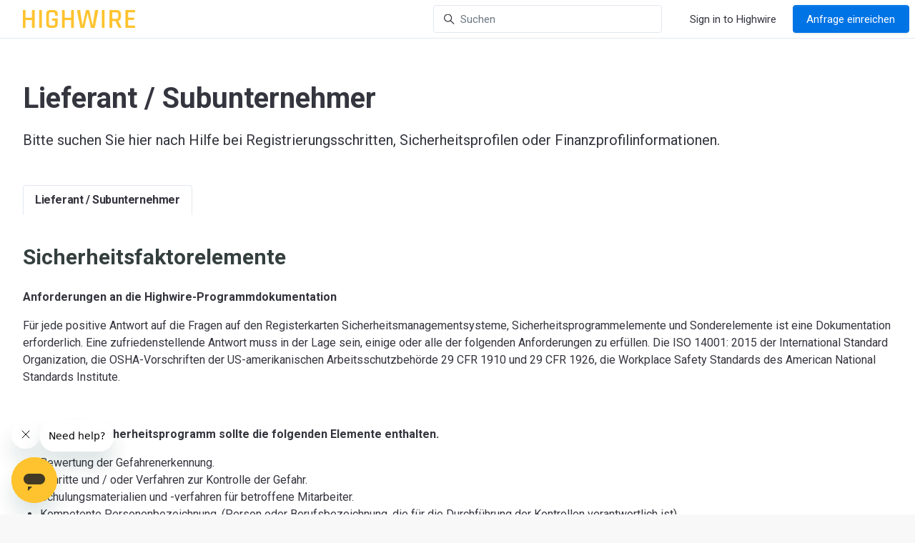

--- FILE ---
content_type: text/html; charset=utf-8
request_url: https://help.highwire.com/hc/de/articles/360048201272-Sicherheitsfaktorelemente
body_size: 13893
content:
<!DOCTYPE html>
<html dir="ltr" lang="de">
<head>
  <meta charset="utf-8" />
  <!-- v26880 -->


  <title>Sicherheitsfaktorelemente &ndash; Highwire Support</title>

  

  <meta name="description" content="Anforderungen an die Highwire-Programmdokumentation Für jede positive Antwort auf die Fragen auf den Registerkarten..." /><meta property="og:image" content="https://help.highwire.com/hc/theming_assets/01HZPB8Y3DCKJEH85DM8AMY440" />
<meta property="og:type" content="website" />
<meta property="og:site_name" content="Highwire Support" />
<meta property="og:title" content="Sicherheitsfaktorelemente" />
<meta property="og:description" content="Anforderungen an die Highwire-Programmdokumentation
Für jede positive Antwort auf die Fragen auf den Registerkarten Sicherheitsmanagementsysteme, Sicherheitsprogrammelemente und Sonderelemente ist ..." />
<meta property="og:url" content="https://help.highwire.com/hc/de/articles/360048201272-Sicherheitsfaktorelemente" />
<link rel="canonical" href="https://help.highwire.com/hc/de/articles/360048201272-Sicherheitsfaktorelemente">
<link rel="alternate" hreflang="de" href="https://help.highwire.com/hc/de/articles/360048201272-Sicherheitsfaktorelemente">
<link rel="alternate" hreflang="de-ch" href="https://help.highwire.com/hc/de-ch/articles/360048201272-Sicherheitsfaktorelemente">
<link rel="alternate" hreflang="de-de" href="https://help.highwire.com/hc/de-de/articles/360048201272-Sicherheitsfaktorelemente">
<link rel="alternate" hreflang="en-us" href="https://help.highwire.com/hc/en-us/articles/360048201272-Safety-Score-Elements">
<link rel="alternate" hreflang="nl" href="https://help.highwire.com/hc/nl/articles/360048201272-Elementen-van-een-veiligheidsscore">
<link rel="alternate" hreflang="x-default" href="https://help.highwire.com/hc/en-us/articles/360048201272-Safety-Score-Elements">

  <link rel="stylesheet" href="//static.zdassets.com/hc/assets/application-f34d73e002337ab267a13449ad9d7955.css" media="all" id="stylesheet" />
  <link rel="stylesheet" type="text/css" href="/hc/theming_assets/9681151/360003518892/style.css?digest=30659837514388">

  <link rel="icon" type="image/x-icon" href="/hc/theming_assets/01HZPB8XX6BCXM0F7NRFYX7DW3">

    <script async src="https://www.googletagmanager.com/gtag/js?id=G-S59QN3D9P7"></script>
<script>
  window.dataLayer = window.dataLayer || [];
  function gtag(){dataLayer.push(arguments);}
  gtag('js', new Date());
  gtag('config', 'G-S59QN3D9P7');
</script>


  <meta content="width=device-width, initial-scale=1.0" name="viewport" />
<script type="text/javascript">window.Theme = Object.assign(window.Theme || {}, { assets: {}, locale: "de", signedIn: false });</script>
<script type="text/javascript" src="/hc/theming_assets/01HZPB8X0MCRWXJNFQTYFNFQ4Y"></script>


<link rel="stylesheet" href="/hc/theming_assets/01HZPB8KMYGCXVHGGA2RCVWCHF">
<link rel="stylesheet" href="/hc/theming_assets/01HZPB8R3C6MMY2TR70RHD3ECG">
<link rel="stylesheet" href="https://use.fontawesome.com/releases/v6.4.0/css/all.css"><link rel="stylesheet" href="/hc/theming_assets/01HZPB8SK21SAFXPZ7TPE5WXQJ">


<style id="settings-styles">
  
  
</style>


<link rel="preconnect" href="https://fonts.googleapis.com">
<link rel="preconnect" href="https://fonts.gstatic.com" crossorigin><link href="https://fonts.googleapis.com/css2?family=Roboto:ital,wght@0,400;0,500;0,700;1,400;1,500;1,700&display=swap" rel="stylesheet">

<!-- Load the Google Translate Widget -->

<script type="text/javascript">

function googleTranslateWidgetInit() {

new google.translate.TranslateElement({

pageLanguage: 'en',

includedLanguages: 'es,fr,it,ja,pt,en,nl,de,he,zh-CN,zh-TW,hi,ko',

layout: google.translate.TranslateElement.InlineLayout.SIMPLE

}, 'google_translate_element');

}

</script>

<script type="text/javascript" src="//translate.google.com/translate_a/element.js?cb=googleTranslateWidgetInit"></script>
  
</head>
<body class="">
  
  
  

  <a class="sr-only sr-only-focusable" tabindex="1" href="#page-container">
  Zum Hauptinhalt gehen
</a>

<div class="layout flex flex-1 flex-column" x-data="Widgets.mobileMenu">

  
  <header class="header border-bottom sticky-header"
          
    x-data="Widgets.header({ isFixed: false, isSticky: true })"
    :class="{ 'text-header bg-header': isStuck, 'shadow': isStuck, 'border-bottom': !isFixed }">

    <nav class="navbar container-fluid h-full" :class="{ 'text-header': isOpen }">
           
      
      <a href="/hc/de" class="navbar-brand mr-auto">
        <img class="block img-fluid z-100" id="logo" src="/hc/theming_assets/01HZPB8Y3DCKJEH85DM8AMY440" alt="Homepage für Help Center „Highwire Support“"></a>
      

      
      <button class="navbar-toggle ml-2 xl:hidden" x-data x-ref="toggle" :aria-expanded="isOpen && 'true'" @click="toggle" @keydown.escape="toggle">
        <span></span>
        <span class="sr-only">Navigationsmenü öffnen/schließen</span>
      </button>

      

      
      <div class="nav menu menu-standard menu-links-right xl:flex xl:align-items-center xl:font-size-md xl:menu-expanded xl:justify-content-end"
        x-cloak x-show="isOpen" :class="{ 'text-header': isOpen }"
        x-transition:enter="transition-fast"
        x-transition:enter-start="opacity-0"
        x-transition:enter-end="opacity-100"
        x-transition:leave="transition-fast"
        x-transition:leave-start="opacity-100 text-header"
        x-transition:leave-end="opacity-0 text-header">

        
          <div class="search flex text-base mx-4 mb-4 flex-first xl:max-w-13 xl:flex-1 xl:mx-5 xl:mb-0" x-data="Widgets.search">
              <form role="search" class="form-field flex-1 mb-0" data-search="" action="/hc/de/search" accept-charset="UTF-8" method="get"><input type="hidden" name="utf8" value="&#x2713;" autocomplete="off" /><input type="search" name="query" id="query" placeholder="Suchen" aria-label="Suchen" /></form>
            <svg class="search-icon fill-current transition" xmlns="http://www.w3.org/2000/svg" viewBox="0 0 12 12" aria-hidden="true">
              <use xlink:href="#icon-search" />
            </svg>
          </div>
        

        
          <a class="nav-link header-link" href="https://app2.highwire.com/signin" x-data="link">
              Sign in to Highwire
            </a>
        
  <a
    class="button m-2 header-link hidden flex-last xl:order-inherit xl:my-0" href="/hc/de/requests/new"
    :class="{ 'button-primary': isOpen || (!isFixed || isStuck), 'button-translucent': !isOpen && isFixed && !isStuck, 'hidden': false }">
    Anfrage einreichen
  </a>
<div id="google_translate_element" class="dropdown"></div>

        
          
        


      </div>

    </nav>
  </header> 





  <main role="main">
    
<div class="relative mb-5">
  <div class="hero">

    
    <div class="relative container py-6 z-30" x-data="category({ sectionId: 360009822651 })">
      
        
        <h1 class="font-size-4xl xl:font-size-5xl" x-html="category && category.name"></h1>
        <p class="font-size-xl" x-html="category && category.description"></p>
      
    </div>

    
    <div class="relative z-30 w-full border-top border-bottom bg-gray-100 md:border-0 md:bg-transparent">
      <div class="container">
        <nav id="category-tabs" data-element="navigation" data-template="category-tabs"></nav>
      </div>
    </div>

    
    
      
        <div class="absolute z-20 top-0 left-0 h-full w-full bg-home bg-cover bg-center"></div>
      
    

    
    <div class="absolute z-10 top-0 left-0 h-full w-full bg-hero"></div>

    

  </div> 
</div>


<div class="container flex-1" id="page-container">
  <div class="row row-lg">
    <article class="col" itemscope itemtype="http://schema.org/Article">

      
      <div class="mb-5">
        
          <h1 class="mt-4" title="Sicherheitsfaktorelemente" itemprop="name">
            Sicherheitsfaktorelemente
            
          </h1>
        

        
        <div class="flex hidden">
          <div class="media">
            
            

            
            
          </div>
        </div>

      </div>

      
      <section class="content article-content mb-6" itemprop="articleBody">

        
              <div
                class="table-of-contents"
                data-element="table-of-contents"
                data-template="table-of-contents"
                data-selector=".content h2">
              </div>
            
        <p><strong>Anforderungen an die Highwire-Programmdokumentation</strong></p>
<p><span style="font-weight: 400;">Für jede positive Antwort auf die Fragen auf den Registerkarten Sicherheitsmanagementsysteme, Sicherheitsprogrammelemente und Sonderelemente ist eine Dokumentation erforderlich. Eine zufriedenstellende Antwort muss in der Lage sein, einige oder alle der folgenden Anforderungen zu erfüllen. Die ISO 14001: 2015 der International Standard Organization, die OSHA-Vorschriften der US-amerikanischen Arbeitsschutzbehörde 29 CFR 1910 und 29 CFR 1926, die Workplace Safety Standards des American National Standards Institute.</span></p>
<p>&nbsp;</p>
<p><strong>Ein typisches Sicherheitsprogramm sollte die folgenden Elemente enthalten.</strong></p>
<ul>
<li><span style="font-weight: 400;"> Bewertung der Gefahrenerkennung.</span></li>
<li><span style="font-weight: 400;"> Schritte und / oder Verfahren zur Kontrolle der Gefahr.</span></li>
<li><span style="font-weight: 400;"> Schulungsmaterialien und -verfahren für betroffene Mitarbeiter.</span></li>
<li><span style="font-weight: 400;"> Kompetente Personenbezeichnung. (Person oder Berufsbezeichnung, die für die Durchführung der Kontrollen verantwortlich ist).</span></li>
</ul>
<p>&nbsp;</p>
<p><strong>Warum ist meine Punktzahl so niedrig? Und wie kann ich es erhöhen?&nbsp;</strong></p>
<p><span style="font-weight: 400;">Es hängt alles davon ab, welche Faktoren in Ihrem Profil einen niedrigen Rang haben. Sie können bestimmte Schwachstellen überprüfen, die niedrigere Bewertungen erhalten haben. Manchmal ist es so einfach wie ein fehlendes Richtlinien- oder Sicherheitshandbuch. Wenn dies auf höhere RC- oder DART-Raten zurückzuführen ist, basiert Ihre Punktzahl auf den Vorfallraten im Vergleich zu den nationalen Durchschnittswerten für Ihren Handel.</span></p>
<p><span style="font-weight: 400;">In Ihrem Punkteprofil sehen Sie einen Link "Details", auf den Sie klicken können, um weitere Informationen zu den Einzelheiten Ihrer Wertung zu erhalten.</span></p>
<p><span style="font-weight: 400;">Ein wesentlicher Vorteil für Anbieter und Subunternehmer, die sich für das Programm anmelden, besteht darin, dass Sie eine unabhängige Bewertung Ihrer Sicherheitsprogramme erhalten. Das Programm identifiziert die Stärken und Schwächen Ihres Sicherheitsprogramms. Schwachstellen, die mit einem Mangel an Sicherheitsmanagementsystemen oder Sicherheitsprogrammen verbunden sind, können durch die Weiterentwicklung Ihres Sicherheitshandbuchs behoben werden. Ihre Registrierung kann jederzeit mit neuen Dokumenten aktualisiert werden, um Ihre Programme und Ergebnisse zu verbessern.</span></p>
<p>&nbsp;</p>

        
        

        
        

        
        

      </section>

      
      

      
      
        
          <div class="py-4 my-6 text-center border-top border-bottom">
            <h4 class="font-medium">
              War dieser Beitrag hilfreich?
            </h4>
            <div class="mb-4" role="group">
              <button type="button" class="button button-outline-primary" data-helper="vote" data-item="article" data-type="up" data-id="360048201272" data-upvote-count="0" data-vote-count="0" data-vote-sum="0" data-vote-url="/hc/de/articles/360048201272/vote" data-value="null" data-label="0 von 0 fanden dies hilfreich" data-selected-class="is-active" aria-label="Dieser Beitrag war hilfreich" aria-pressed="false">
                <svg class="svg-icon fill-current" viewBox="0 0 507 512" xmlns="http://www.w3.org/2000/svg" xmlns:xlink="http://www.w3.org/1999/xlink">
                  <path d="M330,512 C261,512 152,489 126,470 C119,466 116,459 116,452 L116,234 C116,228 119,221 124,217 C126,216 165,185 206,163 C256,135 291,96 300,71 C310,41 324,0 370,0 C392,0 409,12 419,33 C438,77 418,137 384,184 C407,189 434,196 451,201 C482,211 502,233 506,260 C510,288 496,317 467,338 C445,397 408,489 380,504 C370,510 352,512 330,512 Z M161,439 C203,456 333,475 358,465 C370,454 403,379 426,316 C428,312 431,308 434,305 C453,293 462,278 461,266 C459,256 450,248 437,243 C409,234 340,219 339,219 C331,218 325,212 322,204 C319,196 321,188 327,183 C377,129 386,73 377,51 C374,45 372,45 370,45 C359,45 354,52 342,86 C329,125 282,171 227,201 C201,216 174,235 161,245 L161,439 Z M73,454 L73,232 C73,211 57,195 37,195 C16,195 0,211 0,232 L0,454 C0,474 16,490 36,490 C56,490 73,474 73,454 Z"></path>
                </svg>
              </button>
              <button type="button" class="button button-outline-primary" data-helper="vote" data-item="article" data-type="down" data-id="360048201272" data-upvote-count="0" data-vote-count="0" data-vote-sum="0" data-vote-url="/hc/de/articles/360048201272/vote" data-value="null" data-label="0 von 0 fanden dies hilfreich" data-selected-class="is-active" aria-label="Dieser Beitrag war nicht hilfreich" aria-pressed="false">
                <svg class="svg-icon fill-current" viewBox="0 0 507 512" xmlns="http://www.w3.org/2000/svg" xmlns:xlink="http://www.w3.org/1999/xlink">
                  <path d="M177,0 C247,0 355,23 382,42 C388,46 391,53 391,60 L391,278 C391,284 388,291 383,295 C381,296 342,327 302,349 C251,377 216,416 208,441 C197,471 183,512 137,512 C115,512 98,500 88,479 C69,435 89,375 123,328 C100,323 73,316 56,311 C26,301 5,279 1,252 C-3,224 11,195 41,174 C63,116 100,23 127,8 C137,2 155,0 177,0 Z M346,73 C304,56 174,37 149,47 C137,58 104,133 81,196 C79,200 76,204 73,207 C54,219 45,234 46,246 C48,256 57,264 70,269 C98,278 167,293 168,293 C176,294 182,300 185,308 C188,316 186,324 180,329 C130,383 121,439 130,461 C133,467 135,467 137,467 C148,467 153,460 165,426 C178,387 225,341 280,311 C306,296 333,277 346,267 L346,73 Z M434,58 L434,280 C434,300 450,316 470,316 C491,316 507,300 507,280 L507,58 C507,38 491,22 470,22 C450,22 434,38 434,58 Z"></path>
                </svg>
              </button>
            </div>
            <span class="block text-gray-600 font-size-sm mb-4" data-helper="vote" data-item="article" data-type="label" data-id="360048201272" data-upvote-count="0" data-vote-count="0" data-vote-sum="0" data-vote-url="/hc/de/articles/360048201272/vote" data-value="null" data-label="0 von 0 fanden dies hilfreich">0 von 0 fanden dies hilfreich</span>
            <p class="my-5">
              Haben Sie Fragen? <a href="/hc/de/requests/new">Anfrage einreichen</a>
            </p>
          </div>
        
      

      
      <footer class="row my-6">
        
        
          <div data-recent-articles></div>
        
      </footer>

      
      

    </article>

    
    <aside class="relative flex-first lg:col lg:mr-6 lg:max-w-12 hidden">

      
      </aside>

    
    <aside class="md:col md:max-w-13 hidden" x-data="{ tableOfContents: false }">
      <div :class="{ 'sticky top-0': tableOfContents }" @table-of-contents:render.camel="tableOfContents = $event.target.children.length > 0">

        </div>
    </aside>

  </div> 
</div> 


      <div
        data-element="template"
        data-template="call-to-action">
      </div>
    <script type="text/javascript">document.documentElement.classList.add('article-page', 'article-' + 360048201272)</script>




    
    <script type="text/template" id="tmpl-table-of-contents">
      <% if (allItems.length > 1) { %>
          <h3>
              In this article
            </h3>
        <ol class="mb-6 list-unstyled font-size-md">
          <% allItems.forEach(function(item) { %>
            <li class="list-item">
              <a href="<%= item.html_url %>">
                <%= item.name %>
              </a>
              <%= partial('partial-table-of-contents', { items: item.children, partial: partial }) %>
            </li>
          <% }); %>
        </ol>
      <% } %>
    </script>
  
      
      <script type="text/template" id="tmpl-partial-table-of-contents">
        <% if (items.length) { %>
          <ol class="list-none mb-0">
            <% items.forEach(function(item) { %>
              <li class="list-item">
                <a href="<%= item.html_url %>">
                  <%= item.name %>
                </a>
                <%= partial('partial-table-of-contents', { items: item.children, partial: partial }) %>
              </li>
            <% }); %>
          </ol>
        <% } %>
      </script>
    
  



  </main>

    
  <footer class="footer mt-6" id="footer">

    

    <div class="container py-7">

      <nav class="nav font-size-md">

        
          <div class="relative" x-data="Widgets.dropdown" @click.away="close">
            <button class="nav-link not-a-button h-full w-full" aria-haspopup="true" :aria-expanded="isExpanded" x-ref="toggle">
              <svg class="svg-icon mr-1 fill-current hidden" xmlns="http://www.w3.org/2000/svg" viewBox="0 0 24 24" aria-hidden="true">
                <use xlink:href="#icon-locales" />
              </svg>
              Deutsch
              <svg class="svg-icon" xmlns="http://www.w3.org/2000/svg" viewBox="0 0 12 12" aria-hidden="true" :class="{ 'rotate-180': isExpanded }">
                <use xlink:href="#icon-chevron-down" />
              </svg>
            </button>
            <div class="z-dropdown absolute my-2 bg-white border border-radius shadow-md min-w-dropdown" x-ref="menu" x-cloak x-show="isExpanded">
              <div class="py-2 font-size-sm text-left">
                
                  <a class="dropdown-item" href="/hc/change_language/de-ch?return_to=%2Fhc%2Fde-ch%2Farticles%2F360048201272-Sicherheitsfaktorelemente" dir="ltr" rel="nofollow">
                    Deutsch (Schweiz)
                  </a>
                
                  <a class="dropdown-item" href="/hc/change_language/de-de?return_to=%2Fhc%2Fde-de%2Farticles%2F360048201272-Sicherheitsfaktorelemente" dir="ltr" rel="nofollow">
                    Deutsch (Deutschland)
                  </a>
                
                  <a class="dropdown-item" href="/hc/change_language/en-us?return_to=%2Fhc%2Fen-us" dir="ltr" rel="nofollow">
                    English (US)
                  </a>
                
                  <a class="dropdown-item" href="/hc/change_language/nl?return_to=%2Fhc%2Fnl%2Farticles%2F360048201272-Elementen-van-een-veiligheidsscore" dir="ltr" rel="nofollow">
                    Nederlands
                  </a>
                
              </div>
            </div>
          </div>
        
          <a class="nav-link" href="https://www.linkedin.com/company/highwireinc" target="_blank">
            <svg class="svg-icon fill-current" xmlns="http://www.w3.org/2000/svg" viewBox="0 0 12 12" aria-hidden="true">
              <path d="M10.8 0A1.2 1.2 0 0112 1.2v9.6a1.2 1.2 0 01-1.2 1.2H1.2A1.2 1.2 0 010 10.8V1.2A1.2 1.2 0 011.2 0h9.6zM8.09 4.356a1.87 1.87 0 00-1.598.792l-.085.133h-.024v-.783H4.676v5.727h1.778V7.392c0-.747.142-1.47 1.068-1.47.913 0 .925.854.925 1.518v2.785h1.778V7.084l-.005-.325c-.05-1.38-.456-2.403-2.13-2.403zm-4.531.142h-1.78v5.727h1.78V4.498zm-.89-2.846a1.032 1.032 0 100 2.064 1.032 1.032 0 000-2.064z"></path>
            </svg>
          </a>
        </nav>

      
        <div
          class="fixed bottom-0 left-0"
          data-element="back-to-top"
          data-template="back-to-top-link"
          data-threshold="250px">
        </div>
      </div>
  </footer> 

</div> 


<script type="text/javascript" src="/hc/theming_assets/01HZPB8KV8ZTR8JF5BNZ72NTEQ" defer></script>
<script type="text/javascript" src="/hc/theming_assets/01HZPB8MN93ZYXYZ6TZK5AT5NZ" defer></script>
<script type="text/javascript" src="/hc/theming_assets/01HZPB8SZMSHEPYQ88NG4BJPSJ" defer></script>
<script type="text/javascript" src="/hc/theming_assets/01HZPB8XGCBPJ4SYE1KWRKHVT3" defer></script>
<script type="text/javascript" src="https://cdn.jsdelivr.net/combine/npm/alpinejs@3.x.x/dist/cdn.min.js,npm/plyr@~3.6.4/dist/plyr.polyfilled.min.js" defer>
</script>
<script type="text/javascript" src="/hc/theming_assets/01HZPB8PKRDDK17CWSV813PGYW" defer></script><script type="text/javascript" src="/hc/theming_assets/01HZPB8STMQHRGX9AY2WBEACHV" defer></script><script type="text/javascript" src="/hc/theming_assets/01HZPB8N3F79PE6MN180Y887C7" defer></script>


<script type="text/template" id="tmpl-contact-blocks">
      <% var getColumnClasses = function(numberColumns) {
        var classNames = 'col-12 mb-4';
        if (numberColumns >= 2) classNames += ' md:col-6';
        if (numberColumns >= 3) classNames += ' lg:col-4';
        if (numberColumns >= 4) classNames += ' xl:col-3';
        return classNames;
      } %>
      <div class="container py-4">
        <% if (heading) { %>
          <h2 class="flex align-items-baseline mt-6" x-data="{ src: Theme.assets['contact-blocks-heading'] }">
            <template x-if="src">
              <img class="svg-icon mr-2" src="/hc/theming_assets/01HZPB8W0ES4231FK01C2TT4MZ" alt="" aria-hidden="true" :src="src" />
            </template>
            <%= heading %>
          </h2>
        <% } %>
        <ul class="list-unstyled row row-sm justify-content-<% if (blocks.length > numberColumns) { %>start<% } else { %>center<% } %> mb-0 mt-4">
          <% blocks.forEach(function(block, index) { %>
            <li class="<%= getColumnClasses(numberColumns) %>">
              <div class="card card-body h-full text-base text-white-inverse bg-white <% if (block.html_url) { %> transition-fast hover:shadow-sm  hover:border-primary<% } %>">
                <div class="media">
                  <% if (imageHeight) { %>
                    <img class="mt-4 <% if (block.name) { %>align-self-start<% } else { %>align-self-baseline<% } %>" alt="<%= block.name %>" src="<%= images[index] || images[0] %>" style="height: 16px; width: auto;" />
                  <% } %>
                  <div class="media-body<% if (imageHeight) { %> mt-1 ml-4<% } %>">
                    <% if (block.name) { %>
                      <h3 class="h4 my-4">
                        <% if (block.html_url) { %>
                          <a class="link-stretched text-inherit text-white-inverse hover:text-white-inverse hover:no-underline" href="<%= block.html_url %>" x-data="link">
                            <%= block.name %>
                          </a>
                        <% } else { %>
                          <%= block.name %>
                        <% } %>
                      </h3>
                    <% } %>
                    <% if (block.description) { %>
                      <p class="font-size-md">
                        <%= block.description %>
                      </p>
                    <% } %>
                  </div>
                </div>
              </div>
            </li>
          <% }) %>
        </ul>
      </div>
    </script>
  

    <script type="text/template" id="tmpl-call-to-action">
      <div class="cta relative mt-6 -mb-6 bg-center bg-cover" style="background-image: url('/hc/theming_assets/01HZPB924JVF7QD31MYNKKRS21')">
        <div class="container relative z-10 py-6">
          <div class="max-w-lg mx-auto text-center">
            
              <h3 class="h2 md:font-size-3xl">
                
                  Can&#39;t find what you&#39;re looking for?
                
              </h3>
            
            
            <a class="button button-primary button-lg my-4" href="/hc/de/requests/new">
              
                
                  Contact Highwire Support
                
              
            </a>
          </div>
        </div>
        <div class="absolute-top left-0 z-0 w-full h-full cta"></div>
      </div>
    </script>
  
    <script type="text/template" id="tmpl-back-to-top-link">
      <button class="flex button button-outline button-sm bg-white p-3 m-4">
        <span class="sr-only">Zurück an den Anfang</span>
        <svg class="fill-current" width="20" height="20" xmlns="http://www.w3.org/2000/svg" viewBox="0 0 100 100" aria-hidden="true">
          <polygon points="12.4,40.1 25.8,53.6 40.5,38.8 40.5,97.5 59.5,97.5 59.5,38.8 74.2,53.6 87.6,40.1 50,2.5" />
        </svg>
      </button>
    </script>
  
<svg xmlns="http://www.w3.org/2000/svg" class="hidden">
  <symbol id="icon-search">
    <circle cx="4.5" cy="4.5" r="4" fill="none" stroke="currentColor"/>
    <path stroke="currentColor" stroke-linecap="round" d="M11 11L7.5 7.5"/>
  </symbol>
  <symbol id="icon-lock">
    <rect width="12" height="9" x="2" y="7" fill="currentColor" rx="1" ry="1"/>
    <path fill="none" stroke="currentColor" d="M4.5 7.5V4a3.5 3.5 0 017 0v3.5"/>
  </symbol>
  <symbol id="icon-star">
    <polygon points="213 325 81 405 116 255 0 154 153 141 213 0 273 141 426 154 310 255 345 405"></polygon>
  </symbol>
  <symbol id="icon-chevron-down">
    <path fill="none" stroke="currentColor" stroke-linecap="round" d="M3 4.5l2.6 2.6c.2.2.5.2.7 0L9 4.5"/>
  </symbol>
  <symbol id="icon-agent">
    <path fill="currentColor" d="M6 0C2.7 0 0 2.7 0 6s2.7 6 6 6 6-2.7 6-6-2.7-6-6-6zm0 2c1.1 0 2 .9 2 2s-.9 2-2 2-2-.9-2-2 .9-2 2-2zm2.3 7H3.7c-.3 0-.4-.3-.3-.5C3.9 7.6 4.9 7 6 7s2.1.6 2.6 1.5c.1.2 0 .5-.3.5z"/>
  </symbol>

  </svg>

<script type="text/javascript">
  Theme.assets['custom-blocks-heading'] = "/hc/theming_assets/01HZPB8JX0G3JNFXFPQQTZ51R1";Theme.assets['content-blocks-heading'] = "/hc/theming_assets/01HZPB8JK8Z32RBTYY81856AKE";Theme.assets['promoted-articles-heading'] = "/hc/theming_assets/01HZPB8W92BTYKR9XPDZRN7ET3";Theme.assets['contact-blocks-heading'] = "/hc/theming_assets/01HZPB8JAJWKJY5Y7RN574TK0C";Theme.assets['promoted-videos-heading'] = "/hc/theming_assets/01HZPB8WKC254TS3QKZB3Q4E24";Theme.assets['notification'] = "/hc/theming_assets/01HZPB8TQ12P4F2ZEDPVFCT3ZV";
  Theme.contactBlocks = {
    blocks: [{
      name: "Chat with Support",
      description: "Click the Support button in the bottom left corner. Available weekdays, 8:00am - 5:00pm EST.",
      html_url: ""
    }, {
      name: "Call Our Support Team",
      description: "Rather hear a real voice? Call our support team at 1 (866) 817-2210, weekdays, 8:00am - 5:00pm EST.",
      html_url: ""
    }, {
      name: "Submit a Request",
      description: "After hours? Submit a request to generate a ticket for our support team. A team member will get back to you promptly.",
      html_url: "https://help.highwire.com/hc/en-us/requests/new"
    }, {
      name: "",
      description: "",
      html_url: ""
    }].slice(0, 3),
    heading: "",
    images: ["/hc/theming_assets/01HZPB91CMTE5R91V4BWTBNK52", "/hc/theming_assets/01HZPB91GTDQ639X89G7H5GAYN", "/hc/theming_assets/01HZPB91PMKD0WA5B1GMVQ79AZ", "/hc/theming_assets/01HZPB91YXH84147BWA9T8ZEGK"],
    imageHeight: "16px",
    numberColumns: 3,
    color: "white"
  };
  </script>






<script type="text/template" id="tmpl-category-tabs">
  <ul class="nav nav-tabs white-space-no-wrap collapsible-nav border-0<% if (categories.length < 2) { %> hidden md:flex<% } %>">
    <% categories.forEach(function(category) { %>
      <li class="nav-item has-dropdown tracking-tight hover:bg-translucent text-base md:text-inherit" aria-selected="<%= category.id === activeCategoryId %>">
        <% if (category.id === activeCategoryId) { %>
          <a class="nav-link font-semibold text-base px-0 sm:px-4 hover:text-base is-active" aria-selected="true" href="<%= category.html_url %>">
            <%= category.name %>
          </a>
        <% } else { %>
          <a class="nav-link font-medium text-inherit px-0 sm:px-4 hover:text-inherit" href="<%= category.html_url %>">
            <%= category.name %>
          </a>
        <% } %>
        <% if (category.sections.length) { %>
          <ul class="dropdown-menu dropdown-menu-start list-none font-size-md -mt-1px">
            <% category.sections.forEach(function(section) { %>
              <li class="nav-item">
                <a class="dropdown-item<% if (section.isActive) { %> is-active<% } %>" href="<%= category.html_url %>#section-anchor-<%= section.id %>?smooth-scroll=true&offset=54px">
                  <%= section.name %>
                </a>
              </li>
            <% }); %>
          </ul>
        <% } %>
      </li>
    <% }); %>
  </ul>
</script>


<script type="text/template" id="tmpl-article-list">
  <div class="border-top border-bottom lg:border-transparent my-2" x-data="toggle({ isOpen: false })" @collapse:show.stop="open" @collapse:hide.stop="close">

    
    <h3 class="flex align-items-center justify-content-between my-4 font-size-lg cursor-pointer lg:hidden" data-toggle="collapse" data-target="#sidebar-article-navigation" aria-controls="sidebar-article-navigation" aria-expanded="false">
      Kategorien
      <svg class="fill-current pointer-events-none ml-3" :class="isOpen && 'rotate-180'" width="14px" viewBox="0 0 40 20" xmlns="http://www.w3.org/2000/svg">
        <path d="M20,19.5 C19.4,19.5 18.9,19.3 18.4,18.9 L1.4,4.9 C0.3,4 0.2,2.4 1.1,1.4 C2,0.3 3.6,0.2 4.6,1.1 L20,13.8 L35.5,1.1 C36.6,0.2 38.1,0.4 39,1.4 C39.9,2.5 39.7,4 38.7,4.9 L21.7,18.9 C21.1,19.3 20.5,19.5 20,19.5 Z" fill-rule="nonzero"></path>
      </svg>
    </h3>

    <div class="collapse lg:expand lg:flex-column" id="sidebar-article-navigation">
      <ul class="list-unstyled font-size-lg w-full">
        <% categories.forEach(function(category, index) { %>
          <li class="font-semibold" x-data="toggle({ isOpen: <%= !!category.isActive %> })" @collapse:show.stop="open" @collapse:hide.stop="close">

            
            <div class="flex justify-content-between align-items-center">
              <a class="flex-1 py-3 text-inherit" :class="{ 'text-inherit': !isOpen }" href="<%= category.html_url %>">
                <%= category.name %>
              </a>
              <button class="p-2 ml-1 not-a-button border-radius transition cursor-pointer hover:bg-gray-200 hidden lg:block" :class="{ 'is-active': isOpen }" :aria-expanded="isOpen" data-toggle="collapse" data-target="#category-<%= category.id %>">
                <svg class="text-inherit fill-current pointer-events-none" :class="{ 'rotate-180': isOpen }" width="12px" height="12px" viewBox="0 0 324 190" xmlns="http://www.w3.org/2000/svg" aria-hidden="true">
                  <path d="M162,190 C156,190 150,187 146,183 L7,38 C-2,29 -2,15 7,7 C16,-2 30,-2 39,7 L162,135 L285,7 C293,-2 308,-2 317,7 C326,15 326,29 317,38 L178,183 C174,187 168,190 162,190 Z"></path>
                </svg>
              </button>
            </div>

            <div class="hidden lg:block">
              
              <%= partial('partial-article-list-sections', {
                id: 'category-' + category.id,
                parentId: '#sidebar-article-navigation',
                sections: category.sections,
                activeCategoryId: activeCategoryId,
                activeSectionId: activeSectionId,
                activeArticleId: activeArticleId,
                partial: partial
              }) %>
            </div>
          </li>
        <% }); %>
      </ul>
    </div>
  </div>
</script>


<script type="text/template" id="tmpl-section-list">
  <% var maxSections =  5 %>
  <div class="border-top border-bottom lg:border-transparent my-4" x-data="toggle({ isOpen: false })" @collapse:show.stop="open" @collapse:hide.stop="close">

    
    <h3 class="flex align-items-center justify-content-between my-4 font-size-lg cursor-pointer lg:hidden" data-toggle="collapse" data-target="#sidebar-section-navigation" aria-controls="sidebar-section-navigation" aria-expanded="false">
      Navigationsmenü öffnen/schließen
      <svg class="fill-current pointer-events-none ml-3" :class="isOpen && 'rotate-180'" width="14px" viewBox="0 0 40 20" xmlns="http://www.w3.org/2000/svg">
        <path d="M20,19.5 C19.4,19.5 18.9,19.3 18.4,18.9 L1.4,4.9 C0.3,4 0.2,2.4 1.1,1.4 C2,0.3 3.6,0.2 4.6,1.1 L20,13.8 L35.5,1.1 C36.6,0.2 38.1,0.4 39,1.4 C39.9,2.5 39.7,4 38.7,4.9 L21.7,18.9 C21.1,19.3 20.5,19.5 20,19.5 Z" fill-rule="nonzero"></path>
      </svg>
    </h3>

    <div class="collapse lg:expand lg:flex-column" id="sidebar-section-navigation">
      <ul class="list-unstyled m-0 py-2">
        <% categories.forEach(function(category, index) { %>
          <li>
            <h3 class="font-size-lg <% if (index === 0) { %>mt-4 lg:mt-0<% } else { %>mt-6<% } %>">
              <a class="text-inherit" href="<%= category.html_url %>">
                <%= category.name %>
              </a>
            </h3>
            <%= partial('partial-section-list-sections', { parent: category, sections: category.sections, maxSections: maxSections, partial: partial }) %>
          </li>
        <% }); %>
      </ul>
    </div>
  </div>
</script>


<script type="text/template" id="tmpl-category-list">
  <div class="list-unstyled my-4 border-top border-bottom md:my-5 lg:border-transparent" x-data="toggle({ isOpen: false })" @collapse:show.stop="open" @collapse:hide.stop="close">

    
    <h3 class="flex align-items-center justify-content-between my-4 font-size-lg cursor-pointer lg:hidden" data-toggle="collapse" data-target="#sidebar-category-navigation" aria-controls="sidebar-category-navigation" aria-expanded="false">
      Kategorien
      <svg class="fill-current pointer-events-none ml-3" :class="isOpen && 'rotate-180'" width="14px" viewBox="0 0 40 20" xmlns="http://www.w3.org/2000/svg">
        <path d="M20,19.5 C19.4,19.5 18.9,19.3 18.4,18.9 L1.4,4.9 C0.3,4 0.2,2.4 1.1,1.4 C2,0.3 3.6,0.2 4.6,1.1 L20,13.8 L35.5,1.1 C36.6,0.2 38.1,0.4 39,1.4 C39.9,2.5 39.7,4 38.7,4.9 L21.7,18.9 C21.1,19.3 20.5,19.5 20,19.5 Z" fill-rule="nonzero"></path>
      </svg>
    </h3>

    <div class="collapse lg:expand lg:flex-column" id="sidebar-category-navigation">
      <h3 class="font-size-lg mt-0 hidden lg:block">
        <a class="text-inherit" href="/hc/de">
          Kategorien
        </a>
      </h3>
      <ul class="list-unstyled font-size-md">
        <% categories.forEach(function(category) { %>
          <li>
            <a class="block py-2<% if (category.isActive) { %> underline<% } %>" href="<%= category.html_url %>">
              <%= category.name %>
            </a>
          </li>
        <% }); %>
      </ul>
    </div>
  </div>
</script>




<script type="text/template" id="tmpl-partial-article-list-sections">
  <% if (sections.length) { %>
    <ul class="list-none pl-3 mb-0 font-size-base collapse" id="<%= id %>" :class="{ 'is-visible': isOpen }" data-parent="<%= parentId %>">
      <% sections.forEach(function(section) { %>
        <li class="font-medium" x-data="toggle({ isOpen: <%= !!section.isActive %> })" @collapse:show.stop="open" @collapse:hide.stop="close">

          
          <div class="flex justify-content-between align-items-center">
            <a class="flex-1 py-2 text-inherit font-semibold" :class="{ 'text-inherit': !isOpen }" href="<%= section.html_url %>">
              <%= section.name %>
            </a>
            <button class="p-2 ml-1 not-a-button border-radius transition cursor-pointer hover:bg-gray-200" :class="{ 'is-active': isOpen }" :aria-expanded="isOpen" data-toggle="collapse" data-target="#section-<%= section.id %>">
              <svg class="text-inherit fill-current pointer-events-none" :class="{ 'rotate-180': isOpen }" width="12px" height="12px" viewBox="0 0 324 190" xmlns="http://www.w3.org/2000/svg" aria-hidden="true">
                <path d="M162,190 C156,190 150,187 146,183 L7,38 C-2,29 -2,15 7,7 C16,-2 30,-2 39,7 L162,135 L285,7 C293,-2 308,-2 317,7 C326,15 326,29 317,38 L178,183 C174,187 168,190 162,190 Z"></path>
              </svg>
            </button>
          </div>

          
          <%= partial('partial-article-list-sections', {
            id: 'section-' + section.id,
            parentId: '#' + id,
            sections: section.sections,
            activeCategoryId: activeCategoryId,
            activeSectionId: activeSectionId,
            activeArticleId: activeArticleId,
            partial: partial
          }) %>

          
          <% if (section.articles.length) { %>
            <ul class="list-none font-size-md pl-0 mb-0 collapse" :class="{ 'is-visible': isOpen }" id="section-<%= section.id %>" data-parent="#<%= id %>">
              <% section.articles.forEach(function(article) { %>
                <li>
                  <a class="block px-3 py-2 border-radius transition text-inherit<% if (article.isActive) { %> bg-gray-100<% } %>" href="<%= article.html_url %>">
                    <%= article.title %>
                  </a>
                </li>
              <% }); %>
            </ul>
          <% } %>

        </li>
      <% }); %>
    </ul>
  <% } %>
</script>


<script type="text/template" id="tmpl-partial-section-list-sections">
  <% if (sections.length) { %>
    <ul class="list-unstyled font-size-md<% if (parent.hasOwnProperty('parent_section_id')) { %> pl-4 mb-0<% } %>">
      <% sections.slice(0, maxSections).forEach(function(section) { %>
        <li>
          <a class="block py-2<% if (section.isActive) { %> underline<% } %>" href="<%= section.html_url %>">
            <%= section.name %>
          </a>
          <%= partial('partial-section-list-sections', { parent: section, sections: section.sections, maxSections: maxSections, partial: partial }) %>
        </li>
      <% }); %>
      <% if (sections.length > maxSections) { %>
        <li>
          <a class="block py-2" href="<%= parent.html_url %>">
            Weitere anzeigen
          </a>
        </li>
      <% } %>
    </ul>
  <% } %>
</script>


  <!-- / -->

  
  <script src="//static.zdassets.com/hc/assets/de.26c03fa196e348d73fe2.js"></script>
  

  <script type="text/javascript">
  /*

    Greetings sourcecode lurker!

    This is for internal Zendesk and legacy usage,
    we don't support or guarantee any of these values
    so please don't build stuff on top of them.

  */

  HelpCenter = {};
  HelpCenter.account = {"subdomain":"constructsecure","environment":"production","name":"Highwire"};
  HelpCenter.user = {"identifier":"da39a3ee5e6b4b0d3255bfef95601890afd80709","email":null,"name":"","role":"anonymous","avatar_url":"https://assets.zendesk.com/hc/assets/default_avatar.png","is_admin":false,"organizations":[],"groups":[]};
  HelpCenter.internal = {"asset_url":"//static.zdassets.com/hc/assets/","web_widget_asset_composer_url":"https://static.zdassets.com/ekr/snippet.js","current_session":{"locale":"de","csrf_token":null,"shared_csrf_token":null},"usage_tracking":{"event":"article_viewed","data":"BAh7CDoLbG9jYWxlSSIHZGUGOgZFVDoPYXJ0aWNsZV9pZGwrCDiOi9RTADoKX21ldGF7DDoPYWNjb3VudF9pZGkD/7iTOhNoZWxwX2NlbnRlcl9pZGwrCFAHt9FTADoNYnJhbmRfaWRsKwisweHRUwA6DHVzZXJfaWQwOhN1c2VyX3JvbGVfbmFtZUkiDkFOT05ZTU9VUwY7BlQ7AEkiB2RlBjsGVDoaYW5vbnltb3VzX3RyYWNraW5nX2lkMA==--fe5c45ecb043a0a69ebbdf32898c41fac3e77351","url":"https://help.highwire.com/hc/activity"},"current_record_id":"360048201272","current_record_url":"/hc/de/articles/360048201272-Sicherheitsfaktorelemente","current_record_title":"Sicherheitsfaktorelemente","current_text_direction":"ltr","current_brand_id":360003518892,"current_brand_name":"Highwire","current_brand_url":"https://constructsecure.zendesk.com","current_brand_active":true,"current_path":"/hc/de/articles/360048201272-Sicherheitsfaktorelemente","show_autocomplete_breadcrumbs":true,"user_info_changing_enabled":false,"has_user_profiles_enabled":false,"has_end_user_attachments":true,"user_aliases_enabled":false,"has_anonymous_kb_voting":true,"has_multi_language_help_center":true,"show_at_mentions":false,"embeddables_config":{"embeddables_web_widget":true,"embeddables_help_center_auth_enabled":false,"embeddables_connect_ipms":false},"answer_bot_subdomain":"static","gather_plan_state":"subscribed","has_article_verification":false,"has_gather":true,"has_ckeditor":true,"has_community_enabled":false,"has_community_badges":true,"has_community_post_content_tagging":false,"has_gather_content_tags":true,"has_guide_content_tags":true,"has_user_segments":true,"has_answer_bot_web_form_enabled":true,"has_garden_modals":false,"theming_cookie_key":"hc-da39a3ee5e6b4b0d3255bfef95601890afd80709-2-preview","is_preview":false,"has_search_settings_in_plan":true,"theming_api_version":3,"theming_settings":{"color_primary":"rgba(0, 115, 229, 1)","color_primary_inverse":"#fff","color_secondary":"rgba(254, 195, 46, 1)","color_secondary_inverse":"rgba(52, 53, 62, 1)","color_tertiary":"rgba(52, 53, 62, 1)","color_tertiary_inverse":"#fff","color_heading":"rgba(52, 63, 62, 1)","color_text":"rgba(52, 53, 62, 1)","color_link":"rgba(37, 157, 244, 1)","color_outline":"rgba(220, 225, 229, 1)","color_border":"#e2e8f0","color_gray_100":"rgba(248, 248, 248, 1)","color_gray_200":"#EDF2F7","color_gray_600":"rgba(107, 118, 128, 1)","bg_color":"#fff","heading_font":"'Roboto', -apple-system, BlinkMacSystemFont, 'Segoe UI', Helvetica, Arial, sans-serif","text_font":"'Roboto', -apple-system, BlinkMacSystemFont, 'Segoe UI', Helvetica, Arial, sans-serif","base_font_size":"16px","favicon":"/hc/theming_assets/01HZPB8XX6BCXM0F7NRFYX7DW3","logo":"/hc/theming_assets/01HZPB8Y3DCKJEH85DM8AMY440","logo_height":"25px","tagline":"","homepage_background_image":"/hc/theming_assets/01HZPB8Y7S10XG912XPH44WF5E","community_background_image":"/hc/theming_assets/01HZPB8YNP647E38DHZ13A3N7N","content_block_1_image":"/hc/theming_assets/01HZPB8YVDZX29XJX5T8EAAWW2","content_block_2_image":"/hc/theming_assets/01HZPB8Z09DP498MG5XHZBJC8F","content_block_3_image":"/hc/theming_assets/01HZPB8ZA93S7NZEC1ZS5V824D","content_block_4_image":"/hc/theming_assets/01HZPB8ZF569Q659H6KT2211D5","content_block_5_image":"/hc/theming_assets/01HZPB8ZKEXAHNRSC4SPRF46G6","content_block_6_image":"/hc/theming_assets/01HZPB8ZSKVQ2WY8GNT6ZMQQE7","content_block_7_image":"/hc/theming_assets/01HZPB8ZY9RQJK7BX1ZQAPCVP9","content_block_8_image":"/hc/theming_assets/01HZPB9032521A5ADS7GSAH3X3","custom_block_1_image":"/hc/theming_assets/01HZPB90D75XVTGWD3YA52HXS0","custom_block_2_image":"/hc/theming_assets/01HZPB90NGPPF2ZRVV62QDBWR2","custom_block_3_image":"/hc/theming_assets/01HZPB90YWMB936AXNSSG7ZFZ5","custom_block_4_image":"/hc/theming_assets/01HZPB917R9315VAASYN0M96BK","contact_block_1_image":"/hc/theming_assets/01HZPB91CMTE5R91V4BWTBNK52","contact_block_2_image":"/hc/theming_assets/01HZPB91GTDQ639X89G7H5GAYN","contact_block_3_image":"/hc/theming_assets/01HZPB91PMKD0WA5B1GMVQ79AZ","contact_block_4_image":"/hc/theming_assets/01HZPB91YXH84147BWA9T8ZEGK","cta_block_image":"/hc/theming_assets/01HZPB924JVF7QD31MYNKKRS21","header_search_style":"inline","instant_search":true,"scoped_kb_search":true,"scoped_community_search":false,"search_placeholder":"","header_layout":"links-right","fixed_header":false,"sticky_header":true,"nav_style":"standard","nav_breakpoint":"xl","full_width_header":true,"header_height":"54px","color_header_link":"rgba(52, 53, 62, 1)","color_header_link_fixed":"rgba(37, 157, 244, 1)","bg_color_header":"rgba(255, 255, 255, 1)","header_link_1_text":"Sign in to Highwire","header_link_1_url":"https://app2.highwire.com/signin","header_link_2_text":"","header_link_2_url":"","header_link_3_text":"","header_link_3_url":"","show_submit_a_request_link":true,"category_dropdown_style":"none","show_category_heading":true,"notification_location":"none","notification_content":"notification_content","color_notification":"#fff","bg_color_notification":"#ef526e","back_to_top_link_style":"standard","boxed_layout":false,"bg_color_boxed":"rgba(248, 248, 248, 1)","hero_heading":"Highwire Help Center","color_hero_heading":"rgba(52, 53, 62, 1)","hero_text":"","color_hero_text":"rgba(52, 53, 62, 1)","hero_image_style":"overlay","bg_color_hero":"rgba(248, 248, 248, 1)","bg_color_secondary_hero":"#2177a7","bg_gradient_hero":"radial","hero_content_alignment":"center","hero_element_shape":"none","popular_keywords_style":"none","popular_keywords_heading":"Common searches:","popular_keywords":"receipt, safety profile, login help","promoted_videos_heading":"Popular videos","promoted_video_ids":"","recent_activity":"none","custom_block_style":"none","color_custom_blocks":"primary","bg_color_custom_blocks":"rgba(220, 225, 229, 1)","custom_blocks_heading":"Customer","number_custom_blocks":"3","number_custom_block_columns":"3","custom_block_alignment":"center","custom_block_image_height":"24px","custom_block_1_title":"","custom_block_1_description":"","custom_block_1_url":"","custom_block_2_title":"","custom_block_2_description":"","custom_block_2_url":"","custom_block_3_title":"","custom_block_3_description":"","custom_block_3_url":"","custom_block_4_title":"","custom_block_4_description":"","custom_block_4_url":"","content_block_style":"1-boxes","color_content_blocks":"primary","bg_color_content_blocks":"rgba(248, 248, 248, 1)","content_blocks_heading":"","number_content_block_columns":"4","content_block_alignment":"center","content_block_image_height":"60px","article_list_style":"1-bullet","article_list_columns":"3","article_list_excerpt":0,"promoted_article_style":"icon","promoted_article_list_style":"none","promoted_article_list_position":"after","promoted_articles_heading":"Popular articles","promoted_article_list_columns":"3","promoted_articles_alignment":"left","promoted_article_list_excerpt":0,"contact_block_style":"cards","color_contact_blocks":"white","contact_blocks_heading":"","number_contact_blocks":"3","number_contact_block_columns":"3","contact_block_image_height":"16px","contact_block_1_title":"Chat with Support","contact_block_1_description":"Click the Support button in the bottom left corner. Available weekdays, 8:00am - 5:00pm EST.","contact_block_1_url":"","contact_block_2_title":"Call Our Support Team","contact_block_2_description":"Rather hear a real voice? Call our support team at 1 (866) 817-2210, weekdays, 8:00am - 5:00pm EST.","contact_block_2_url":"","contact_block_3_title":"Submit a Request","contact_block_3_description":"After hours? Submit a request to generate a ticket for our support team. A team member will get back to you promptly.","contact_block_3_url":"https://help.highwire.com/hc/en-us/requests/new","contact_block_4_title":"","contact_block_4_description":"","contact_block_4_url":"","cta_style":"banner","cta_location":"internal","cta_element_heading":"Can't find what you're looking for?","color_heading_cta":"#212121","cta_element_body":"","color_text_cta":"#383838","cta_element_link_text":"Contact Highwire Support","bg_color_cta":"rgba(248, 248, 248, 1)","subsection_style":"list","category_sidebar":"none","section_sidebar":"none","show_follow_section":false,"article_metadata":"none","show_follow_article":false,"table_of_contents_style":"simple","table_of_contents_heading":"In this article","article_navigation_style":"none","next_article_title":"Next article","previous_article_title":"Previous article","show_article_voting":true,"show_article_sharing":false,"share_title":"","show_recently_viewed_articles":true,"show_related_articles":false,"show_article_comments":false,"article_sidebar":"none","note_title":"Note","color_note":"#61a5ff","warning_title":"Warning","color_warning":"#ef526e","enable_lightboxes":false,"enable_video_player":true,"form_list_style":"standard","form_tip":"Please ensure that you provide as much information as possible. ","community_image_style":"standard","show_recent_activity_community":false,"show_follow_topic":false,"show_follow_post":false,"show_post_sharing":false,"footer_layout":"links-left","footer_shape":"none","color_footer_link":"rgba(52, 53, 62, 1)","bg_color_footer":"rgba(254, 254, 254, 1)","footer_link_1_text":"","footer_link_1_url":"","footer_link_2_text":"","footer_link_2_url":"","footer_link_3_text":"","footer_link_3_url":"","facebook_link":"","twitter_link":"","linkedin_link":"https://www.linkedin.com/company/highwireinc","instagram_link":"","youtube_link":"","show_credit_link":false,"use_translations":false},"has_pci_credit_card_custom_field":false,"help_center_restricted":false,"is_assuming_someone_else":false,"flash_messages":[],"user_photo_editing_enabled":true,"user_preferred_locale":"en-us","base_locale":"de","login_url":"https://constructsecure.zendesk.com/access?brand_id=360003518892\u0026return_to=https%3A%2F%2Fhelp.highwire.com%2Fhc%2Fde%2Farticles%2F360048201272-Sicherheitsfaktorelemente","has_alternate_templates":false,"has_custom_statuses_enabled":true,"has_hc_generative_answers_setting_enabled":true,"has_generative_search_with_zgpt_enabled":false,"has_suggested_initial_questions_enabled":false,"has_guide_service_catalog":true,"has_service_catalog_search_poc":false,"has_service_catalog_itam":false,"has_csat_reverse_2_scale_in_mobile":false,"has_knowledge_navigation":false,"has_unified_navigation":false,"has_unified_navigation_eap_access":false,"has_csat_bet365_branding":false,"version":"v26880","dev_mode":false};
</script>

  
  
  <script src="//static.zdassets.com/hc/assets/hc_enduser-9d4172d9b2efbb6d87e4b5da3258eefa.js"></script>
  <script type="text/javascript" src="/hc/theming_assets/9681151/360003518892/script.js?digest=30659837514388"></script>
  
</body>
</html>

--- FILE ---
content_type: text/css; charset=utf-8
request_url: https://help.highwire.com/hc/theming_assets/9681151/360003518892/style.css?digest=30659837514388
body_size: 38444
content:
@charset "UTF-8";
:root {
  --color-primary: rgba(0, 115, 229, 1);
  --color-primary-inverse: #fff;
  --color-secondary: rgba(254, 195, 46, 1);
  --color-secondary-inverse: rgba(52, 53, 62, 1);
  --color-tertiary: rgba(52, 53, 62, 1);
  --color-tertiary-inverse: #fff;
  --color-gray-100: rgba(248, 248, 248, 1);
  --color-gray-200: #EDF2F7;
  --color-gray-600: rgba(107, 118, 128, 1);
  --font-heading: 'Roboto', -apple-system, BlinkMacSystemFont, 'Segoe UI', Helvetica, Arial, sans-serif;
  --font-text: 'Roboto', -apple-system, BlinkMacSystemFont, 'Segoe UI', Helvetica, Arial, sans-serif;
  --spacer: 1rem;
  --transition-translate-factor: 0.5;
  --transition-rotate-factor: -4deg;
  --transition-scale-factor: 0.05;
  --transition-skew-factor: -4deg;
}

html {
  line-height: 1.15;
  -webkit-text-size-adjust: 100%;
}

body {
  margin: 0;
}

main {
  display: block;
}

h1 {
  font-size: 2em;
  margin: 0.67em 0;
}

hr {
  box-sizing: content-box;
  height: 0;
  overflow: visible;
}

pre {
  font-family: monospace, monospace;
  font-size: 1em;
}

a {
  background-color: transparent;
}

abbr[title] {
  border-bottom: none;
  text-decoration: underline;
  text-decoration: underline dotted;
}

b,
strong {
  font-weight: bolder;
}

code,
kbd,
samp {
  font-family: monospace, monospace;
  font-size: 1em;
}

small {
  font-size: 80%;
}

sub,
sup {
  font-size: 75%;
  line-height: 0;
  position: relative;
  vertical-align: baseline;
}

sub {
  bottom: -0.25em;
}

sup {
  top: -0.5em;
}

img {
  border-style: none;
}

button,
input,
optgroup,
select,
.nesty-input,
.hc-multiselect-toggle,
textarea {
  font-family: inherit;
  font-size: 100%;
  line-height: 1.15;
  margin: 0;
}

button,
input {
  overflow: visible;
}

button,
select,
.nesty-input,
.hc-multiselect-toggle {
  text-transform: none;
}

button,
[type="button"],
[type="reset"],
[type="submit"] {
  -webkit-appearance: button;
}

button::-moz-focus-inner,
[type="button"]::-moz-focus-inner,
[type="reset"]::-moz-focus-inner,
[type="submit"]::-moz-focus-inner {
  border-style: none;
  padding: 0;
}

button:-moz-focusring,
[type="button"]:-moz-focusring,
[type="reset"]:-moz-focusring,
[type="submit"]:-moz-focusring {
  outline: 1px dotted ButtonText;
}

fieldset {
  padding: 0.35em 0.75em 0.625em;
}

legend {
  box-sizing: border-box;
  color: inherit;
  display: table;
  max-width: 100%;
  padding: 0;
  white-space: normal;
}

progress {
  vertical-align: baseline;
}

textarea {
  overflow: auto;
}

[type="checkbox"],
[type="radio"] {
  box-sizing: border-box;
  padding: 0;
}

[type="number"]::-webkit-inner-spin-button,
[type="number"]::-webkit-outer-spin-button {
  height: auto;
}

[type="search"] {
  -webkit-appearance: textfield;
  outline-offset: -2px;
}

[type="search"]::-webkit-search-decoration {
  -webkit-appearance: none;
}

::-webkit-file-upload-button {
  -webkit-appearance: button;
  font: inherit;
}

details {
  display: block;
}

summary {
  display: list-item;
}

template {
  display: none;
}

[hidden] {
  display: none;
}

@-ms-viewport {
  width: device-width;
}

*,
*::before,
*::after {
  box-sizing: border-box;
}

html {
  font-size: 16px;
  -webkit-text-size-adjust: 100%;
  -ms-text-size-adjust: 100%;
  -webkit-font-smoothing: antialiased;
  -moz-osx-font-smoothing: grayscale;
  -webkit-tap-highlight-color: rgba(0, 0, 0, 0);
  -ms-overflow-style: scrollbar;
  background-color: rgba(248, 248, 248, 1);
  height: 100%;
}

body {
  font-family: 'Roboto', -apple-system, BlinkMacSystemFont, 'Segoe UI', Helvetica, Arial, sans-serif;
  color: rgba(52, 53, 62, 1);
  font-size: 1em;
  font-weight: 400;
  line-height: 1.5;
}

html,
body {
  display: flex;
  flex-direction: column;
  flex: 1;
}

[role="main"] {
  flex-grow: 1;
}

article,
aside,
dialog,
figcaption,
figure,
footer,
header,
hgroup,
main,
nav,
section {
  display: block;
}

output {
  display: inline-block;
}

summary {
  display: list-item;
}

hr {
  box-sizing: content-box;
  height: 0;
  overflow: visible;
}

[tabindex="-1"]:focus {
  outline: none !important;
}

a,
area,
button,
[role="button"],
input:not([type="range"]),
label,
select,
.nesty-input,
.hc-multiselect-toggle,
summary,
textarea {
  touch-action: manipulation;
}

p {
  margin-top: 0;
  margin-bottom: 1rem;
}

h1, .h1,
h2, .h2,
h3, .h3,
h4, .h4,
h5, .h5,
h6, .h6 {
  margin: 1.5rem 0 1rem;
  font-family: 'Roboto', -apple-system, BlinkMacSystemFont, 'Segoe UI', Helvetica, Arial, sans-serif;
  line-height: 1.375;
  color: rgba(52, 63, 62, 1);
}

h1,
.h1 {
  font-size: 1.875rem;
  font-weight: 700;
}

h2,
.h2 {
  font-size: 1.5rem;
  font-weight: 700;
}

h3,
.h3 {
  font-size: 1.25rem;
  font-weight: 700;
}

h4,
.h4 {
  font-size: 1.125rem;
  font-weight: 700;
}

h5,
.h5 {
  font-size: 1em;
  font-weight: 700;
}

h6,
.h6 {
  font-size: 0.875rem;
  font-weight: 700;
}

b,
strong {
  font-weight: 700;
}

em {
  padding: 0 0.25rem;
  background-color: #FAF089;
}

sub,
sup {
  position: relative;
  font-size: 75%;
  line-height: 0;
  vertical-align: baseline;
}

sub {
  bottom: -.25em;
}

sup {
  top: -.5em;
}

dfn {
  font-style: italic;
}

abbr[title],
abbr[data-original-title] {
  text-decoration: underline;
  text-decoration: underline dotted;
  cursor: help;
  border-bottom: 0;
}

address {
  margin-bottom: 1rem;
  font-style: normal;
  line-height: inherit;
}

small,
.small {
  font-size: 0.875rem;
}

mark {
  padding: .2rem;
  color: rgba(52, 53, 62, 1);
  background-color: #FEFCBF;
}

blockquote {
  padding: 1.5em;
  margin: 0 0 1rem;
  border-style: solid;
  border-width: 0 0 0 4px;
  border-color: #e2e8f0;
}

summary {
  cursor: pointer;
  text-decoration: none;
}

pre,
code,
samp {
  font-family: SFMono-Regular, Menlo, Monaco, Consolas, "Liberation Mono", "Courier New", monospace;
  font-size: 0.875em;
}

code {
  padding: 0.25em;
  background-color: #EDF2F7;
  border-radius: 4px;
}

pre {
  padding: 1em;
  margin: 0 0 1rem;
  background-color: rgba(248, 248, 248, 1);
  overflow: auto;
  -ms-overflow-style: scrollbar;
}

pre code {
  padding: 0;
  font-size: inherit;
  color: inherit;
  background-color: transparent;
}

kbd {
  display: inline-block;
  padding: 0 0.25em;
  color: rgba(52, 53, 62, 1);
  background-color: #fff;
  font-family: SFMono-Regular, Menlo, Monaco, Consolas, "Liberation Mono", "Courier New", monospace;
  font-size: 0.875rem;
  text-align: center;
  user-select: none;
  border: 1px solid #e2e8f0;
  border-radius: 4px;
  box-shadow: 0 1px 0 #e2e8f0;
}

img {
  vertical-align: middle;
  border-style: none;
}

figure {
  display: inline-block;
  margin: 0 0 1rem;
  max-width: 100%;
}

figcaption {
  font-size: 90%;
  color: rgba(107, 118, 128, 1);
}

svg:not(:root) {
  overflow: hidden;
}

a {
  color: rgba(37, 157, 244, 1);
  text-decoration: none;
  background-color: transparent;
}

a:hover {
  color: #1294f3;
  text-decoration: underline;
}

a:active {
  color: #0c89e5;
}

a.is-disabled {
  color: #CBD5E0;
  pointer-events: none;
  cursor: not-allowed;
}

fieldset:disabled a {
  pointer-events: none;
}

a[href^="#fn:"],
a[href^="#fnref:"] {
  margin: 0 2px;
}

ol,
ul,
dl {
  margin: 0 0 1rem;
}

ol,
ul {
  padding: 0 0 0 1.5rem;
}

dt {
  font-weight: bold;
}

dd {
  margin-bottom: 1rem;
  margin-left: 0;
}

input,
select,
.nesty-input,
.hc-multiselect-toggle,
textarea {
  line-height: inherit;
}

input::-webkit-file-upload-button {
  -webkit-appearance: button;
  -moz-appearance: button;
  appearance: button;
  font: inherit;
}

input[type="search"] {
  box-sizing: border-box;
  -webkit-appearance: none;
  -moz-appearance: none;
  appearance: none;
}

input[type="search"]::-webkit-search-cancel-button, input[type="search"]::-webkit-search-decoration {
  -webkit-appearance: none;
  -moz-appearance: none;
  appearance: none;
}

select::-ms-expand, .nesty-input::-ms-expand,
.hc-multiselect-toggle::-ms-expand {
  display: none;
}

textarea {
  overflow: auto;
  resize: vertical;
}

[type="date"],
[type="time"],
[type="datetime-local"],
[type="month"] {
  -webkit-appearance: listbox;
  -moz-appearance: listbox;
  appearance: listbox;
}

[type="number"]::-webkit-inner-spin-button,
[type="number"]::-webkit-outer-spin-button {
  height: auto;
}

button,
input {
  overflow: visible;
}

button,
select,
.nesty-input,
.hc-multiselect-toggle {
  text-transform: none;
}

fieldset {
  min-width: 0;
  padding: 0;
  margin: 0;
  border: 0;
}

legend {
  display: block;
  width: 100%;
  max-width: 100%;
  padding: 0;
  margin-bottom: 0.5rem;
  line-height: inherit;
  color: inherit;
  white-space: normal;
}

table {
  margin-bottom: 1rem;
  width: 100%;
  border-collapse: collapse;
}

thead {
  vertical-align: bottom;
}

th {
  text-align: inherit;
}

caption {
  text-align: left;
  caption-side: bottom;
}

.avatar {
  position: relative;
  display: inline-block;
  margin: 0 0.75rem 1rem 0;
  width: 3rem;
  min-width: 3rem;
  height: 3rem;
}

.avatar-img {
  border: 2px solid #fff;
  border-radius: 50%;
  max-width: 100%;
  height: 100%;
}

.avatar-sm {
  width: 2rem;
  min-width: 2rem;
  height: 2rem;
}

.avatar-lg {
  width: 4rem;
  min-width: 4rem;
  height: 4rem;
}

.avatar-group {
  padding-left: 0;
  list-style: none;
}

.avatar-group .avatar:not(:last-child) {
  margin-right: -1rem;
}

.badge, .recent-activity-item-parent {
  padding: 0.25em 0.375em;
  font-size: 0.75rem;
  font-weight: 600;
  line-height: 1;
  border-radius: 4px;
  text-align: center;
  white-space: nowrap;
  vertical-align: baseline;
  color: #1A202C;
  background-color: #EDF2F7;
  transition: 0.15s ease-in-out;
}

a.badge:focus, a.recent-activity-item-parent:focus, a.badge:hover, a.recent-activity-item-parent:hover {
  color: #1A202C;
  background-color: #cad9e7;
}

a.badge:focus, a.recent-activity-item-parent:focus, a.badge.is-focused, a.is-focused.recent-activity-item-parent {
  outline: 0;
  box-shadow: 0 0 0 0.2rem rgba(237, 242, 247, 0.25);
}

a.badge:focus, a.recent-activity-item-parent:focus, a.badge:hover, a.recent-activity-item-parent:hover {
  text-decoration: none;
}

.badge:empty, .recent-activity-item-parent:empty {
  display: none;
}

.badge, .recent-activity-item-parent {
  position: relative;
  top: -1px;
}

.button {
  display: inline-block;
  padding: 0.5em 1.25em;
  line-height: 1.5;
  color: rgba(52, 53, 62, 1);
  text-align: center;
  vertical-align: middle;
  user-select: none;
  background-color: transparent;
  border: 1px solid #e2e8f0;
  cursor: pointer;
  border-radius: 4px;
  transition: 0.15s ease-in-out;
}

.button:hover {
  text-decoration: none;
}

.button:disabled, .button.is-disabled {
  cursor: not-allowed;
  opacity: 0.65;
  box-shadow: none;
}

a.button.is-disabled,
fieldset:disabled a.button {
  pointer-events: none;
}

.button-link {
  color: rgba(37, 157, 244, 1);
  border-color: transparent;
  text-decoration: none;
}

.button-link:hover {
  color: #1294f3;
  text-decoration: underline;
}

.button-link:focus {
  box-shadow: none;
}

.button-link:disabled, .button-link.is-disabled {
  color: #CBD5E0;
  pointer-events: none;
}

.button-sm {
  padding: 0.25em 0.75em;
  font-size: 0.875rem;
}

.button-lg {
  padding: 0.5em 1.5em;
  font-size: 1.125rem;
}

.not-a-button {
  padding: 0;
  background: none;
  border: 0;
  color: inherit;
  font: inherit;
  overflow: visible;
  user-select: none;
  box-shadow: none;
  -webkit-appearance: none;
  -moz-appearance: none;
  appearance: none;
}

.button-primary {
  color: #fff;
  border-color: rgba(0, 115, 229, 1);
  background-color: rgba(0, 115, 229, 1);
  box-shadow: 0 2px 0 rgba(0, 0, 0, 0.05), inset 0 1px 0 rgba(255, 255, 255, 0.1);
}

.button-primary:hover {
  color: #fff;
  border-color: #06c;
  background-color: #0069d1;
}

.button-primary:focus, .button-primary.is-focused {
  outline: 0;
}

.button-primary:disabled, .button-primary.is-disabled {
  color: #fff;
  background-color: rgba(0, 115, 229, 1);
  border-color: rgba(0, 115, 229, 1);
}

.button-primary:not(:disabled):not(.is-disabled):active, .button-primary:not(:disabled):not(.is-disabled)[data-selected="true"], .button-primary:not(:disabled):not(.is-disabled).is-active {
  color: #fff;
  border-color: #0059b2;
  background-color: #005fbc;
  box-shadow: inset 0 3px 5px rgba(0, 0, 0, 0.125);
}

.button-outline:hover {
  color: rgba(0, 115, 229, 1);
  border-color: rgba(0, 115, 229, 1);
}

.button-outline:focus, .button-outline.is-focused {
  outline: 0;
}

.button-outline:disabled, .button-outline.is-disabled {
  color: rgba(52, 53, 62, 1);
  border-color: #e2e8f0;
}

.button-outline:not(:disabled):not(.is-disabled):active, .button-outline:not(:disabled):not(.is-disabled)[data-selected="true"], .button-outline:not(:disabled):not(.is-disabled).is-active {
  color: #0069d1;
  border-color: #0069d1;
}

.button-outline-primary {
  color: rgba(0, 115, 229, 1);
  border-color: rgba(0, 115, 229, 1);
}

.button-outline-primary:hover {
  color: #fff;
  background-color: rgba(0, 115, 229, 1);
}

.button-outline-primary:focus, .button-outline-primary.is-focused {
  outline: 0;
}

.button-outline-primary:disabled, .button-outline-primary.is-disabled {
  color: rgba(52, 53, 62, 1);
  border-color: #e2e8f0;
}

.button-outline-primary:not(:disabled):not(.is-disabled):active, .button-outline-primary:not(:disabled):not(.is-disabled)[data-selected="true"], .button-outline-primary:not(:disabled):not(.is-disabled).is-active {
  color: #fff;
  border-color: #0069d1;
  background-color: #0069d1;
}

.button-secondary {
  color: rgba(52, 53, 62, 1);
  border-color: rgba(254, 195, 46, 1);
  background-color: rgba(254, 195, 46, 1);
  box-shadow: 0 2px 0 rgba(0, 0, 0, 0.05), inset 0 1px 0 rgba(255, 255, 255, 0.1);
}

.button-secondary:hover {
  color: rgba(52, 53, 62, 1);
  border-color: #febc15;
  background-color: #febd1a;
}

.button-secondary:focus, .button-secondary.is-focused {
  outline: 0;
}

.button-secondary:disabled, .button-secondary.is-disabled {
  color: rgba(52, 53, 62, 1);
  background-color: rgba(254, 195, 46, 1);
  border-color: rgba(254, 195, 46, 1);
}

.button-secondary:not(:disabled):not(.is-disabled):active, .button-secondary:not(:disabled):not(.is-disabled)[data-selected="true"], .button-secondary:not(:disabled):not(.is-disabled).is-active {
  color: rgba(52, 53, 62, 1);
  border-color: #f8b201;
  background-color: #feb705;
  box-shadow: inset 0 3px 5px rgba(0, 0, 0, 0.125);
}

.button-outline-secondary {
  color: rgba(254, 195, 46, 1);
  border-color: rgba(254, 195, 46, 1);
}

.button-outline-secondary:hover {
  color: rgba(52, 53, 62, 1);
  background-color: rgba(254, 195, 46, 1);
}

.button-outline-secondary:focus, .button-outline-secondary.is-focused {
  outline: 0;
}

.button-outline-secondary:disabled, .button-outline-secondary.is-disabled {
  color: rgba(52, 53, 62, 1);
  border-color: #e2e8f0;
}

.button-outline-secondary:not(:disabled):not(.is-disabled):active, .button-outline-secondary:not(:disabled):not(.is-disabled)[data-selected="true"], .button-outline-secondary:not(:disabled):not(.is-disabled).is-active {
  color: rgba(52, 53, 62, 1);
  border-color: #febd1a;
  background-color: #febd1a;
}

.button-tertiary {
  color: #fff;
  border-color: rgba(52, 53, 62, 1);
  background-color: rgba(52, 53, 62, 1);
  box-shadow: 0 2px 0 rgba(0, 0, 0, 0.05), inset 0 1px 0 rgba(255, 255, 255, 0.1);
}

.button-tertiary:hover {
  color: #fff;
  border-color: #282930;
  background-color: #2b2c33;
}

.button-tertiary:focus, .button-tertiary.is-focused {
  outline: 0;
}

.button-tertiary:disabled, .button-tertiary.is-disabled {
  color: #fff;
  background-color: rgba(52, 53, 62, 1);
  border-color: rgba(52, 53, 62, 1);
}

.button-tertiary:not(:disabled):not(.is-disabled):active, .button-tertiary:not(:disabled):not(.is-disabled)[data-selected="true"], .button-tertiary:not(:disabled):not(.is-disabled).is-active {
  color: #fff;
  border-color: #1d1d22;
  background-color: #212228;
  box-shadow: inset 0 3px 5px rgba(0, 0, 0, 0.125);
}

.button-outline-tertiary {
  color: rgba(52, 53, 62, 1);
  border-color: rgba(52, 53, 62, 1);
}

.button-outline-tertiary:hover {
  color: #fff;
  background-color: rgba(52, 53, 62, 1);
}

.button-outline-tertiary:focus, .button-outline-tertiary.is-focused {
  outline: 0;
}

.button-outline-tertiary:disabled, .button-outline-tertiary.is-disabled {
  color: rgba(52, 53, 62, 1);
  border-color: #e2e8f0;
}

.button-outline-tertiary:not(:disabled):not(.is-disabled):active, .button-outline-tertiary:not(:disabled):not(.is-disabled)[data-selected="true"], .button-outline-tertiary:not(:disabled):not(.is-disabled).is-active {
  color: #fff;
  border-color: #2b2c33;
  background-color: #2b2c33;
}

.button-translucent {
  color: #fff;
  border-color: rgba(255, 255, 255, 0.1);
  background-color: rgba(255, 255, 255, 0.1);
  box-shadow: 0 2px 0 rgba(0, 0, 0, 0.05), inset 0 1px 0 rgba(255, 255, 255, 0.1);
}

.button-translucent:hover {
  color: #fff;
  border-color: rgba(255, 255, 255, 0.125);
  background-color: rgba(255, 255, 255, 0.125);
}

.button-translucent:focus {
  outline: 0;
  box-shadow: 0 2px 0 rgba(0, 0, 0, 0.05), inset 0 1px 0 rgba(255, 255, 255, 0.1), 0 0 0 0.2rem rgba(220, 225, 229, 1);
}

.button-translucent:not(:disabled):not(.is-disabled):active, .button-translucent:not(:disabled):not(.is-disabled)[data-selected="true"], .button-translucent:not(:disabled):not(.is-disabled).is-active {
  color: #fff;
  background-color: rgba(255, 255, 255, 0.15);
  border-color: rgba(255, 255, 255, 0.15);
  box-shadow: inset 0 3px 5px rgba(0, 0, 0, 0.125);
}

.button-translucent:not(:disabled):not(.is-disabled):active:focus, .button-translucent:not(:disabled):not(.is-disabled)[data-selected="true"]:focus, .button-translucent:not(:disabled):not(.is-disabled).is-active:focus {
  box-shadow: inset 0 3px 5px rgba(0, 0, 0, 0.125), 0 0 0 0.2rem rgba(220, 225, 229, 1);
}

.button .badge, .button .recent-activity-item-parent {
  position: relative;
  top: -1px;
}

.button-group,
.button-group-vertical {
  position: relative;
  display: inline-flex;
  vertical-align: middle;
}

.button-group > .button,
.button-group-vertical > .button {
  position: relative;
  flex: 1 1 auto;
}

.button-group > .button:hover,
.button-group-vertical > .button:hover {
  z-index: 1;
}

.button-group > .button:focus, .button-group > .button:active, .button-group > .button.is-active,
.button-group-vertical > .button:focus,
.button-group-vertical > .button:active,
.button-group-vertical > .button.is-active {
  z-index: 1;
}

.button-group > .button:not(:first-child),
.button-group > .button-group:not(:first-child) {
  margin-left: -1px;
}

.button-group > .button:not(:last-child),
.button-group > .button-group:not(:last-child) > .button {
  border-top-right-radius: 0;
  border-bottom-right-radius: 0;
}

.button-group > .button:not(:first-child),
.button-group > .button-group:not(:first-child) > .button {
  border-top-left-radius: 0;
  border-bottom-left-radius: 0;
}

.button-group-sm > .button {
  padding: 0.25em 0.75em;
  font-size: 0.875rem;
}

.button-group-lg > .button {
  padding: 0.5em 1.5em;
  font-size: 1.125rem;
}

.button-group-vertical {
  flex-direction: column;
  align-content: flex-start;
  justify-content: center;
}

.button-group-vertical > .button,
.button-group-vertical > .button-group {
  width: 100%;
}

.button-group-vertical > .button:not(:first-child),
.button-group-vertical > .button-group:not(:first-child) {
  margin-top: -1px;
}

.button-group-vertical > .button:not(:last-child),
.button-group-vertical > .button-group:not(:last-child) > .button {
  border-bottom-right-radius: 0;
  border-bottom-left-radius: 0;
}

.button-group-vertical > .button:not(:first-child),
.button-group-vertical > .button-group:not(:first-child) > .button {
  border-top-left-radius: 0;
  border-top-right-radius: 0;
}

.form-field {
  margin-bottom: 1.5rem;
}

.form-field > label {
  display: block;
  margin: 0 0 0.5rem;
  font-size: 0.9375rem;
}

.form-field > p {
  margin: 0.25rem 0 0;
  color: rgba(107, 118, 128, 1);
  font-size: 0.875rem;
}

.form-field select, .form-field .nesty-input,
.form-field .hc-multiselect-toggle,
.form-field > input,
.form-field > textarea {
  padding: 0.5em 0.75em;
  color: inherit;
  border: 1px solid #e2e8f0;
  background-color: #fff;
  width: 100%;
  border-radius: 4px;
  transition: color 0.15s ease-in-out, background-color 0.15s ease-in-out, border-color 0.15s ease-in-out, box-shadow 0.15s ease-in-out;
}

.form-field select:hover, .form-field .nesty-input:hover,
.form-field .hc-multiselect-toggle:hover,
.form-field > input:hover,
.form-field > textarea:hover {
  border-color: rgba(107, 118, 128, 1);
}

.form-field select:focus, .form-field .nesty-input:focus,
.form-field .hc-multiselect-toggle:focus,
.form-field > input:focus,
.form-field > textarea:focus {
  outline: 0;
  border-color: rgba(0, 115, 229, 1);
  box-shadow: 0 0 0 0.2rem rgba(220, 225, 229, 1);
}

.form-field select:disabled, .form-field .nesty-input:disabled,
.form-field .hc-multiselect-toggle:disabled, .form-field select.is-disabled, .form-field .is-disabled.nesty-input,
.form-field .is-disabled.hc-multiselect-toggle,
.form-field > input:disabled,
.form-field > input.is-disabled,
.form-field > textarea:disabled,
.form-field > textarea.is-disabled {
  border-color: #e2e8f0;
  background-color: #E2E8F0;
  cursor: not-allowed;
}

.form-field select, .form-field .nesty-input,
.form-field .hc-multiselect-toggle {
  padding-right: 2em;
  background: url("data:image/svg+xml,%3Csvg xmlns='http://www.w3.org/2000/svg' viewBox='0 0 10 6' width='10' height='6'%3E%3Cpath fill='%232D3748' d='M0 0h10L5 6 0 0z'/%3E%3C/svg%3E") no-repeat #fff;
  background-position: right 0.75em center;
  -webkit-appearance: none;
  -moz-appearance: none;
  appearance: none;
}

.form-field > input::-webkit-input-placeholder,
.form-field > textarea::-webkit-input-placeholder {
  color: rgba(107, 118, 128, 1);
}

.form-field > input::-moz-placeholder,
.form-field > textarea::-moz-placeholder {
  color: rgba(107, 118, 128, 1);
}

.form-field > input:-moz-placeholder,
.form-field > textarea:-moz-placeholder {
  color: rgba(107, 118, 128, 1);
}

.form-field > input:-ms-input-placeholder,
.form-field > textarea:-ms-input-placeholder {
  color: rgba(107, 118, 128, 1);
}

.form-field > textarea {
  min-height: 8em;
}

.form-field.required > label::after {
  margin-left: 2px;
  content: "*";
  color: #FC8181;
}

.form-field .optional {
  margin-left: 2px;
}

.search {
  position: relative;
}

.search-icon {
  position: absolute;
  top: 50%;
  transform: translateY(-50%);
  margin-left: 1em;
  margin-right: 1em;
  bottom: -.125em;
  display: inline-block;
  width: 1em;
  line-height: 1;
}

.search .form-field {
  display: flex;
  margin-left: -0.5rem;
  margin-right: -0.5rem;
}

.search .form-field:hover {
  border-color: rgba(107, 118, 128, 1);
}

.search .form-field:focus {
  border-color: rgba(0, 115, 229, 1);
  box-shadow: 0 0 0 0.2rem rgba(220, 225, 229, 1);
}

.search .form-field.is-focused + .search-icon {
  color: rgba(0, 115, 229, 1);
}

.search [type="search"] {
  padding: 0.5em 0.75em;
  margin: 0 0.5rem;
  background-color: #fff;
  border-color: #e2e8f0;
  border-radius: 4px;
}

.search-sm [type="search"] {
  padding: 0.375em 0.675em;
}

.search-lg [type="search"] {
  padding: 0.675em 1em;
}

[dir="ltr"] .search:not(.search-right) .search-icon {
  left: 0;
}

[dir="rtl"] .search:not(.search-right) .search-icon {
  right: 0;
}

[dir="ltr"] .search:not(.search-right) [type="search"] {
  padding-left: 2.5em;
}

[dir="rtl"] .search:not(.search-right) [type="search"] {
  padding-right: 2.5em;
}

[dir="ltr"] .search-right .search-icon {
  right: 0;
}

[dir="rtl"] .search-right .search-icon {
  left: 0;
}

[dir="ltr"] .search-right [type="search"] {
  padding-right: 2.5em;
}

[dir="rtl"] .search-right [type="search"] {
  padding-left: 2.5em;
}

.search [type="submit"] {
  display: inline-block;
  padding: 0.5em 1.25em;
  line-height: 1.5;
  color: rgba(52, 53, 62, 1);
  text-align: center;
  vertical-align: middle;
  user-select: none;
  background-color: transparent;
  border: 1px solid #e2e8f0;
  cursor: pointer;
  border-radius: 4px;
  transition: 0.15s ease-in-out;
  color: #fff;
  border-color: rgba(0, 115, 229, 1);
  background-color: rgba(0, 115, 229, 1);
  box-shadow: 0 2px 0 rgba(0, 0, 0, 0.05), inset 0 1px 0 rgba(255, 255, 255, 0.1);
  flex: 0;
  margin: 0 0.5rem;
}

.search [type="submit"]:hover {
  text-decoration: none;
}

.search [type="submit"]:disabled, .search [type="submit"].is-disabled {
  cursor: not-allowed;
  opacity: 0.65;
  box-shadow: none;
}

.search [type="submit"]:hover {
  color: #fff;
  border-color: #06c;
  background-color: #0069d1;
}

.search [type="submit"]:focus, .search [type="submit"].is-focused {
  outline: 0;
}

.search [type="submit"]:disabled, .search [type="submit"].is-disabled {
  color: #fff;
  background-color: rgba(0, 115, 229, 1);
  border-color: rgba(0, 115, 229, 1);
}

.search [type="submit"]:not(:disabled):not(.is-disabled):active, .search [type="submit"]:not(:disabled):not(.is-disabled)[data-selected="true"], .search [type="submit"]:not(:disabled):not(.is-disabled).is-active {
  color: #fff;
  border-color: #0059b2;
  background-color: #005fbc;
  box-shadow: inset 0 3px 5px rgba(0, 0, 0, 0.125);
}

@media (max-width: 991.98px) {
  .search [type="submit"] {
    display: flex;
    font-size: 0;
    background-image: url("data:image/svg+xml,%3Csvg xmlns='http://www.w3.org/2000/svg' focusable='false' viewBox='0 0 12 12' width='16' height='16' fill='none' stroke='white' aria-hidden='true'%3E%3Ccircle cx='4.5' cy='4.5' r='4'%3E%3C/circle%3E%3Cpath stroke-linecap='round' d='M11 11L7.5 7.5'%3E%3C/path%3E%3C/svg%3E");
    background-repeat: no-repeat;
    background-position: center center;
    justify-content: space-between;
    align-items: center;
    padding: 1rem 1.5rem;
  }
}

.search-translucent .search-icon {
  color: #fff;
}

.search-translucent [type="search"] {
  background-color: rgba(255, 255, 255, 0.1);
  backdrop-filter: blur(8px);
  border-color: rgba(255, 255, 255, 0.1);
}

.search-translucent [type="search"]:hover {
  background-color: rgba(255, 255, 255, 0.25);
  border-color: rgba(255, 255, 255, 0.25);
}

.search-translucent [type="search"]:focus {
  background-color: #fff;
}

.search-translucent [type="search"]:not(:focus) {
  color: #fff;
}

.search-translucent [type="search"]:not(:focus)::-webkit-input-placeholder {
  color: #EDF2F7;
}

.search-translucent [type="search"]:not(:focus)::-moz-placeholder {
  color: #EDF2F7;
}

.search-translucent [type="search"]:not(:focus):-moz-placeholder {
  color: #EDF2F7;
}

.search-translucent [type="search"]:not(:focus):-ms-input-placeholder {
  color: #EDF2F7;
}

.boolean input {
  padding: 0.5rem;
  margin-right: 0.5em;
  width: auto;
  -webkit-appearance: none;
  -moz-appearance: none;
  appearance: none;
}

.boolean input:checked {
  background-image: url("data:image/svg+xml,%3csvg xmlns='http://www.w3.org/2000/svg' viewBox='0 0 8 8'%3e%3cpath fill='%23fff' d='M6.564.75l-3.59 3.612-1.538-1.55L0 4.26 2.974 7.25 8 2.193z'/%3e%3c/svg%3e");
}

.boolean input:indeterminate {
  background-image: url("data:image/svg+xml,%3csvg xmlns='http://www.w3.org/2000/svg' viewBox='0 0 4 4'%3e%3cpath stroke='%23fff' d='M0 2h4'/%3e%3c/svg%3e");
}

.boolean input:checked, .boolean input:indeterminate {
  border-color: rgba(0, 115, 229, 1);
  background-color: rgba(0, 115, 229, 1);
  background-repeat: no-repeat;
  background-position: center center;
  background-size: 0.75em;
}

.boolean input:active {
  filter: brightness(90%);
}

.boolean input:focus {
  outline: 0;
  border-color: rgba(0, 115, 229, 1);
}

.nesty-input,
.hc-multiselect-toggle {
  height: auto;
}

.nesty-input:hover,
.hc-multiselect-toggle:hover {
  color: inherit;
  text-decoration: none;
}

.nesty-input::after,
.hc-multiselect-toggle::after {
  content: "";
}

.hc-multiselect-toggle li {
  padding: 4px 6px;
  margin-top: 0;
  margin-bottom: 0;
  font-size: 0.875rem;
  line-height: 1;
}

.upload-dropzone {
  color: inherit;
  border: 1px solid #e2e8f0;
  background-color: #fff;
  width: 100%;
  border-radius: 4px;
  transition: color 0.15s ease-in-out, background-color 0.15s ease-in-out, border-color 0.15s ease-in-out, box-shadow 0.15s ease-in-out;
}

.upload-dropzone span {
  color: inherit;
}

.upload-dropzone:hover {
  border-color: rgba(107, 118, 128, 1);
}

.upload-dropzone[data-hc-focus="true"] {
  outline: 0;
  border-color: rgba(0, 115, 229, 1);
  box-shadow: 0 0 0 0.2rem rgba(220, 225, 229, 1);
}

.svg-icon {
  box-sizing: content-box;
  height: 1em;
}

.svg-icon {
  position: relative;
  bottom: -.125em;
  display: inline-block;
  width: 1em;
  line-height: 1;
  flex-shrink: 0;
}

.img-fluid {
  max-width: 100%;
  height: auto;
}

.content img {
  max-width: 100%;
  height: auto;
}

.link-plain {
  text-decoration: none;
}

.link-plain:hover {
  color: inherit;
  text-decoration: none;
}

.link-stretched::after {
  position: absolute;
  top: 0;
  right: 0;
  bottom: 0;
  left: 0;
  z-index: 1;
  content: "";
  pointer-events: auto;
  background-color: rgba(0, 0, 0, 0);
}

.link-anchor {
  opacity: 0;
  margin-left: 0.5rem;
  margin-right: 0.25rem;
}

:hover > .link-anchor, .link-anchor:focus {
  opacity: 1;
}

.link-anchor:hover, .link-anchor:focus, .link-anchor:active {
  text-decoration: none;
}

.link {
  color: currentColor;
}

.link::after {
  background-color: currentColor;
  opacity: 0.2;
}

.link:focus, .link:hover {
  color: rgba(37, 157, 244, 1);
}

.link:focus::after, .link:hover::after {
  background-color: rgba(37, 157, 244, 1);
  opacity: 1;
}

.link-article {
  color: rgba(37, 157, 244, 1);
}

.link-article::after {
  background-color: rgba(37, 157, 244, 1);
  opacity: 0.2;
}

.link-article:focus::after, .link-article:hover::after {
  opacity: 1;
}

.link-implied {
  text-decoration: none;
  color: currentColor;
}

.link-implied:hover {
  color: inherit;
  text-decoration: none;
}

.link-implied::after {
  background-color: currentColor;
  opacity: 0;
}

.link-implied:focus::after, .link-implied:hover::after {
  opacity: 0.2;
}

.link,
.link-article,
.link-implied {
  position: relative;
}

.link::after,
.link-article::after,
.link-implied::after {
  position: absolute;
  left: 0;
  right: 0;
  bottom: -.125em;
  content: "";
  height: .125em;
}

.link:focus, .link:hover,
.link-article:focus,
.link-article:hover,
.link-implied:focus,
.link-implied:hover {
  text-decoration: none;
}

.link:active::after,
.link-article:active::after,
.link-implied:active::after {
  opacity: 1;
}

.list-unstyled {
  padding-left: 0;
  list-style: none;
}

.list-bordered > :not(:last-child) {
  border-bottom: 1px solid #e2e8f0;
}

.list-item {
  margin: 0.5rem 0;
}

.list-divider {
  display: flex;
  flex-wrap: wrap;
  padding-left: 0;
  list-style: none;
  margin-bottom: 1rem;
}

.list-divider > * + * {
  padding-left: 0.5rem;
}

.list-divider > * + *::before {
  display: inline-block;
  padding-right: 0.5rem;
  content: "·";
}

.list-divider > * + *::before {
  color: rgba(107, 118, 128, 1);
}

.list-divider > * + *[data-divider]::before {
  content: attr(data-divider);
}

.list-group {
  display: flex;
  flex-direction: column;
  padding-left: 0;
  margin-bottom: 0;
}

.list-group-item-action {
  width: 100%;
  color: rgba(52, 53, 62, 1);
  text-align: inherit;
}

.list-group-item-action:focus, .list-group-item-action:hover {
  z-index: 1;
  color: rgba(52, 53, 62, 1);
  text-decoration: none;
  background-color: rgba(248, 248, 248, 1);
}

.list-group-item-action:active {
  color: rgba(52, 53, 62, 1);
  background-color: #EDF2F7;
}

.list-group-item {
  position: relative;
  display: block;
  padding: 0.5em 1em;
  margin-bottom: -1px;
  background-color: #fff;
  border: 1px solid #e2e8f0;
}

.list-group-item:first-child {
  border-top-left-radius: 4px;
  border-top-right-radius: 4px;
}

.list-group-item:last-child {
  margin-bottom: 0;
  border-bottom-right-radius: 4px;
  border-bottom-left-radius: 4px;
}

.list-group-item:disabled, .list-group-item.is-disabled {
  color: rgba(107, 118, 128, 1);
  pointer-events: none;
  background-color: #fff;
}

.list-group-item.is-active {
  z-index: 2;
  color: #fff;
  background-color: rgba(37, 157, 244, 1);
  border-color: rgba(37, 157, 244, 1);
}

.list-group-horizontal {
  flex-direction: row;
}

.list-group-horizontal .list-group-item {
  margin-right: -1px;
  margin-bottom: 0;
}

.list-group-horizontal .list-group-item:first-child {
  border-top-left-radius: 4px;
  border-bottom-left-radius: 4px;
  border-top-right-radius: 0;
}

.list-group-horizontal .list-group-item:last-child {
  margin-right: 0;
  border-top-right-radius: 4px;
  border-bottom-right-radius: 4px;
  border-bottom-left-radius: 0;
}

@media (min-width: 576px) {
  .sm\:list-group-horizontal {
    flex-direction: row;
  }
  .sm\:list-group-horizontal .list-group-item {
    margin-right: -1px;
    margin-bottom: 0;
  }
  .sm\:list-group-horizontal .list-group-item:first-child {
    border-top-left-radius: 4px;
    border-bottom-left-radius: 4px;
    border-top-right-radius: 0;
  }
  .sm\:list-group-horizontal .list-group-item:last-child {
    margin-right: 0;
    border-top-right-radius: 4px;
    border-bottom-right-radius: 4px;
    border-bottom-left-radius: 0;
  }
}

@media (min-width: 768px) {
  .md\:list-group-horizontal {
    flex-direction: row;
  }
  .md\:list-group-horizontal .list-group-item {
    margin-right: -1px;
    margin-bottom: 0;
  }
  .md\:list-group-horizontal .list-group-item:first-child {
    border-top-left-radius: 4px;
    border-bottom-left-radius: 4px;
    border-top-right-radius: 0;
  }
  .md\:list-group-horizontal .list-group-item:last-child {
    margin-right: 0;
    border-top-right-radius: 4px;
    border-bottom-right-radius: 4px;
    border-bottom-left-radius: 0;
  }
}

@media (min-width: 992px) {
  .lg\:list-group-horizontal {
    flex-direction: row;
  }
  .lg\:list-group-horizontal .list-group-item {
    margin-right: -1px;
    margin-bottom: 0;
  }
  .lg\:list-group-horizontal .list-group-item:first-child {
    border-top-left-radius: 4px;
    border-bottom-left-radius: 4px;
    border-top-right-radius: 0;
  }
  .lg\:list-group-horizontal .list-group-item:last-child {
    margin-right: 0;
    border-top-right-radius: 4px;
    border-bottom-right-radius: 4px;
    border-bottom-left-radius: 0;
  }
}

@media (min-width: 1200px) {
  .xl\:list-group-horizontal {
    flex-direction: row;
  }
  .xl\:list-group-horizontal .list-group-item {
    margin-right: -1px;
    margin-bottom: 0;
  }
  .xl\:list-group-horizontal .list-group-item:first-child {
    border-top-left-radius: 4px;
    border-bottom-left-radius: 4px;
    border-top-right-radius: 0;
  }
  .xl\:list-group-horizontal .list-group-item:last-child {
    margin-right: 0;
    border-top-right-radius: 4px;
    border-bottom-right-radius: 4px;
    border-bottom-left-radius: 0;
  }
}

.list-group-flush .list-group-item {
  border-right: 0;
  border-left: 0;
  border-radius: 0;
}

.list-group-flush .list-group-item:first-child {
  border-top: 0;
}

.list-group-flush .list-group-item:last-child {
  margin-bottom: -1px;
}

.list-group-flush:last-child .list-group-item:last-child {
  margin-bottom: 0;
  border-bottom: 0;
}

.table, .content table:not([class*="table"]) {
  color: rgba(52, 53, 62, 1);
  border-color: transparent;
}

.table th, .content table:not([class*="table"]) th,
.table td,
.content table:not([class*="table"]) td {
  padding: 0.75rem;
  vertical-align: top;
}

.table thead th, .content table:not([class*="table"]) thead th {
  font-size: 0.9375rem;
  font-weight: 500;
  vertical-align: bottom;
  border-bottom: 1px solid #e2e8f0;
}

.table tbody, .content table:not([class*="table"]) tbody {
  font-size: 0.9375rem;
}

.table tr:not(:last-child), .content table:not([class*="table"]) tr:not(:last-child) {
  border-bottom: 1px solid #e2e8f0;
}

.table-sm th,
.table-sm td {
  padding: 0.375rem;
}

.table-flush th:first-child,
.table-flush td:first-child {
  padding-left: 0;
}

.table-flush th:last-child,
.table-flush td:last-child {
  padding-right: 0;
}

.table-bordered {
  border: 1px solid #e2e8f0;
}

.table-bordered th,
.table-bordered td {
  border: 1px solid #e2e8f0;
}

.table-bordered th:first-child,
.table-bordered td:first-child {
  padding-left: 0.75rem;
}

.table-bordered th:last-child,
.table-bordered td:last-child {
  padding-right: 0.75rem;
}

.table-bordered thead th,
.table-bordered thead td {
  border-bottom-width: 2px;
}

.table-borderless th,
.table-borderless td,
.table-borderless thead th,
.table-borderless tbody + tbody {
  border: 0;
}

.table-borderless tr:not(:last-child) {
  border-bottom: none;
}

.table-flush th:first-child,
.table-flush td:first-child {
  padding-left: 0;
}

.table-flush th:last-child,
.table-flush td:last-child {
  padding-right: 0;
}

.hr {
  margin: 0;
  border: 0;
  border-bottom: 1px solid #e2e8f0;
  background: transparent;
}

.zd-comment {
  margin-bottom: 1rem;
}

.notification {
  border: 1px solid;
  display: table;
  font-family: sans-serif;
  font-size: 13px;
  padding: 13px 15px;
  transition: height .2s;
  width: 100%;
  color: #555;
}

.notification a {
  color: #158ec2;
}

.notification-inner {
  margin: 0 auto;
  padding: 0 20px;
  max-width: 980px;
}

.notification-icon, .notification-text, .notification-dismiss {
  display: table-cell;
  vertical-align: middle;
}

.notification-text {
  padding: 0 15px;
  width: 100%;
}

.notification + .notification {
  margin-bottom: -1px;
  position: relative;
  top: -1px;
}

.notification-error {
  background: #ffeded;
  border-color: #f7cbcb;
}

.notification-error .notification-icon::before, .notification-error .notification-inline.notification-error::before {
  background-image: url("data:image/svg+xml,%3Csvg xmlns='http://www.w3.org/2000/svg' width='12' height='12' focusable='false' viewBox='0 0 12 12'%3E%3Cg fill='none' stroke='%23555555'%3E%3Ccircle cx='5.5' cy='6.5' r='5'/%3E%3Cpath stroke-linecap='round' d='M5.5 3.5v3'/%3E%3C/g%3E%3Ccircle cx='5.5' cy='9' r='1' fill='%23555555'/%3E%3C/svg%3E");
}

.notification-notice {
  background: #dbf3ff;
  border-color: #b5e0f5;
}

.notification-notice .notification-icon::before, .notification-notice .notification-inline.notification-error::before {
  background-image: url("data:image/svg+xml,%3Csvg xmlns='http://www.w3.org/2000/svg' width='12' height='12' focusable='false' viewBox='0 0 12 12'%3E%3Cg fill='none' stroke='%23555555'%3E%3Cpath stroke-linecap='round' stroke-linejoin='round' d='M3.5 6l2 2L9 4.5'/%3E%3Ccircle cx='6' cy='6' r='5.5'/%3E%3C/g%3E%3C/svg%3E");
}

.notification-alert {
  color: #ad5e18;
  background: #fff8ed;
  border-color: #fcdba9;
}

.notification-alert .notification-icon::before, .notification-alert .notification-inline.notification-error::before {
  background-image: url("data:image/svg+xml,%3Csvg xmlns='http://www.w3.org/2000/svg' width='12' height='12' focusable='false' viewBox='0 0 12 12'%3E%3Cpath fill='none' stroke='%23ad5e18' stroke-linecap='round' d='M5.06 1.27l-4.5 8.5c-.18.33.06.73.44.73h9c.38 0 .62-.4.44-.73l-4.5-8.5a.494.494 0 00-.88 0zM5.5 4v2'/%3E%3Ccircle cx='5.5' cy='8' r='.8' fill='%23ad5e18'/%3E%3C/svg%3E");
}

.notification-icon::before, .notification-inline.notification-error::before {
  background-size: cover;
  content: "";
  display: inline-block;
  height: 14px;
  width: 14px;
  vertical-align: middle;
}

.notification-dismiss, a.notification-dismiss {
  color: #555;
  cursor: pointer;
  opacity: .6;
  transition: opacity 100ms ease;
  text-decoration: none !important;
}

.notification-dismiss:hover {
  opacity: 1;
}

.notification-inline {
  border-radius: 4px;
  line-height: 14px;
  margin-top: 5px;
  padding: 5px;
  position: relative;
  text-align: left;
  vertical-align: middle;
}

[dir="rtl"] .notification-inline {
  text-align: right;
}

.notification-inline[aria-hidden="true"] {
  display: none;
}

.notification-inline.notification-error::before {
  background-image: url("data:image/svg+xml,%3Csvg xmlns='http://www.w3.org/2000/svg' width='12' height='12' focusable='false' viewBox='0 0 12 12'%3E%3Cg fill='none' stroke='%23e35b66'%3E%3Ccircle cx='5.5' cy='6.5' r='5'/%3E%3Cpath stroke-linecap='round' d='M5.5 3.5v3'/%3E%3C/g%3E%3Ccircle cx='5.5' cy='9' r='1' fill='%23e35b66'/%3E%3C/svg%3E");
  margin: -2px 5px 0 0;
}

[dir="rtl"] .notification-inline.notification-error::before {
  margin: 0 0 0 5px;
}

.notification-inline.notification-error {
  background-color: #fff0f1;
  border: 1px solid #e35b66;
  color: #cc3340;
}

.notification-inline.notification-large {
  padding: 13px 15px;
  margin-bottom: 25px;
}

.notification-left-aligned {
  text-align: left;
  padding-left: 0;
}

html[dir="rtl"] .notification-left-aligned {
  text-align: right;
  padding-left: auto;
  padding-right: 0;
}

:not(.container) .template-notice {
  padding: 0 2rem;
  max-width: 1280px;
  margin-left: auto;
  margin-right: auto;
}

.layout {
  position: relative;
  background-color: #fff;
  z-index: 0;
}

.layout--boxed {
  width: 100%;
  max-width: 1400px;
  margin-left: auto;
  margin-right: auto;
  overflow: clip;
}

.layout--boxed ~ .powered-by-zendesk {
  width: 100%;
  max-width: 1400px;
  margin-left: auto;
  margin-right: auto;
}

.container {
  margin-right: auto;
  margin-left: auto;
  width: 100%;
  padding: 0 2rem;
}

@media (min-width: 1200px) {
  .container {
    max-width: 1280px;
  }
}

.container-fluid {
  margin-right: auto;
  margin-left: auto;
  width: 100%;
  padding: 0 2rem;
}

.flex-container {
  display: flex;
  flex-direction: column;
}

@media (min-width: 768px) {
  .flex-container {
    flex-direction: row;
    align-items: flex-end;
  }
}

.row {
  display: flex;
  flex-wrap: wrap;
  flex-grow: 1;
  margin-right: -1rem;
  margin-left: -1rem;
}

.row-flush {
  margin-right: 0;
  margin-left: 0;
}

.row-flush > [class*="col"] {
  padding-right: 0;
  padding-left: 0;
}

.row-sm {
  margin-right: -0.5rem;
  margin-left: -0.5rem;
}

.row-sm > [class*="col"] {
  padding-right: 0.5rem;
  padding-left: 0.5rem;
}

.row-lg {
  margin-right: -1.5rem;
  margin-left: -1.5rem;
}

.row-lg > [class*="col"] {
  padding-right: 1.5rem;
  padding-left: 1.5rem;
}

.col-1, .col-2, .col-3, .col-4, .col-5, .col-6, .col-7, .col-8, .col-9, .col-10, .col-11, .col-12, .col,
.col-auto, .sm\:col-1, .sm\:col-2, .sm\:col-3, .sm\:col-4, .sm\:col-5, .sm\:col-6, .sm\:col-7, .sm\:col-8, .sm\:col-9, .sm\:col-10, .sm\:col-11, .sm\:col-12, .sm\:col,
.sm\:col-auto, .md\:col-1, .md\:col-2, .md\:col-3, .md\:col-4, .md\:col-5, .md\:col-6, .md\:col-7, .md\:col-8, .md\:col-9, .md\:col-10, .md\:col-11, .md\:col-12, .md\:col,
.md\:col-auto, .lg\:col-1, .lg\:col-2, .lg\:col-3, .lg\:col-4, .lg\:col-5, .lg\:col-6, .lg\:col-7, .lg\:col-8, .lg\:col-9, .lg\:col-10, .lg\:col-11, .lg\:col-12, .lg\:col,
.lg\:col-auto, .xl\:col-1, .xl\:col-2, .xl\:col-3, .xl\:col-4, .xl\:col-5, .xl\:col-6, .xl\:col-7, .xl\:col-8, .xl\:col-9, .xl\:col-10, .xl\:col-11, .xl\:col-12, .xl\:col,
.xl\:col-auto, .recent-articles,
.related-articles {
  position: relative;
  padding-right: 1rem;
  padding-left: 1rem;
  width: 100%;
  min-height: 1px;
  min-width: 0;
}

.col {
  flex-basis: 0;
  flex-grow: 1;
  max-width: 100%;
}

.col-auto {
  flex: 1 0 300px;
}

.col-1 {
  flex: 0 0 8.3333333333%;
  max-width: 8.3333333333%;
}

.col-2 {
  flex: 0 0 16.6666666667%;
  max-width: 16.6666666667%;
}

.col-3 {
  flex: 0 0 25%;
  max-width: 25%;
}

.col-4 {
  flex: 0 0 33.3333333333%;
  max-width: 33.3333333333%;
}

.col-5 {
  flex: 0 0 41.6666666667%;
  max-width: 41.6666666667%;
}

.col-6 {
  flex: 0 0 50%;
  max-width: 50%;
}

.col-7 {
  flex: 0 0 58.3333333333%;
  max-width: 58.3333333333%;
}

.col-8 {
  flex: 0 0 66.6666666667%;
  max-width: 66.6666666667%;
}

.col-9 {
  flex: 0 0 75%;
  max-width: 75%;
}

.col-10 {
  flex: 0 0 83.3333333333%;
  max-width: 83.3333333333%;
}

.col-11 {
  flex: 0 0 91.6666666667%;
  max-width: 91.6666666667%;
}

.col-12 {
  flex: 0 0 100%;
  max-width: 100%;
}

.col-order-1 {
  order: 1;
}

.col-order-2 {
  order: 2;
}

.col-order-3 {
  order: 3;
}

.col-order-4 {
  order: 4;
}

.col-order-5 {
  order: 5;
}

.col-order-6 {
  order: 6;
}

.col-order-7 {
  order: 7;
}

.col-order-8 {
  order: 8;
}

.col-order-9 {
  order: 9;
}

.col-order-10 {
  order: 10;
}

.col-order-11 {
  order: 11;
}

.col-order-12 {
  order: 12;
}

.col-offset-1 {
  margin-left: 8.3333333333%;
}

.col-offset-2 {
  margin-left: 16.6666666667%;
}

.col-offset-3 {
  margin-left: 25%;
}

.col-offset-4 {
  margin-left: 33.3333333333%;
}

.col-offset-5 {
  margin-left: 41.6666666667%;
}

.col-offset-6 {
  margin-left: 50%;
}

.col-offset-7 {
  margin-left: 58.3333333333%;
}

.col-offset-8 {
  margin-left: 66.6666666667%;
}

.col-offset-9 {
  margin-left: 75%;
}

.col-offset-10 {
  margin-left: 83.3333333333%;
}

.col-offset-11 {
  margin-left: 91.6666666667%;
}

@media (min-width: 576px) {
  .sm\:col {
    flex-basis: 0;
    flex-grow: 1;
    max-width: 100%;
  }
  .sm\:col-auto {
    flex: 1 0 300px;
  }
  .sm\:col-1 {
    flex: 0 0 8.3333333333%;
    max-width: 8.3333333333%;
  }
  .sm\:col-2 {
    flex: 0 0 16.6666666667%;
    max-width: 16.6666666667%;
  }
  .sm\:col-3 {
    flex: 0 0 25%;
    max-width: 25%;
  }
  .sm\:col-4 {
    flex: 0 0 33.3333333333%;
    max-width: 33.3333333333%;
  }
  .sm\:col-5 {
    flex: 0 0 41.6666666667%;
    max-width: 41.6666666667%;
  }
  .sm\:col-6 {
    flex: 0 0 50%;
    max-width: 50%;
  }
  .sm\:col-7 {
    flex: 0 0 58.3333333333%;
    max-width: 58.3333333333%;
  }
  .sm\:col-8 {
    flex: 0 0 66.6666666667%;
    max-width: 66.6666666667%;
  }
  .sm\:col-9 {
    flex: 0 0 75%;
    max-width: 75%;
  }
  .sm\:col-10 {
    flex: 0 0 83.3333333333%;
    max-width: 83.3333333333%;
  }
  .sm\:col-11 {
    flex: 0 0 91.6666666667%;
    max-width: 91.6666666667%;
  }
  .sm\:col-12 {
    flex: 0 0 100%;
    max-width: 100%;
  }
  .sm\:col-order-1 {
    order: 1;
  }
  .sm\:col-order-2 {
    order: 2;
  }
  .sm\:col-order-3 {
    order: 3;
  }
  .sm\:col-order-4 {
    order: 4;
  }
  .sm\:col-order-5 {
    order: 5;
  }
  .sm\:col-order-6 {
    order: 6;
  }
  .sm\:col-order-7 {
    order: 7;
  }
  .sm\:col-order-8 {
    order: 8;
  }
  .sm\:col-order-9 {
    order: 9;
  }
  .sm\:col-order-10 {
    order: 10;
  }
  .sm\:col-order-11 {
    order: 11;
  }
  .sm\:col-order-12 {
    order: 12;
  }
  .sm\:col-offset-0 {
    margin-left: 0;
  }
  .sm\:col-offset-1 {
    margin-left: 8.3333333333%;
  }
  .sm\:col-offset-2 {
    margin-left: 16.6666666667%;
  }
  .sm\:col-offset-3 {
    margin-left: 25%;
  }
  .sm\:col-offset-4 {
    margin-left: 33.3333333333%;
  }
  .sm\:col-offset-5 {
    margin-left: 41.6666666667%;
  }
  .sm\:col-offset-6 {
    margin-left: 50%;
  }
  .sm\:col-offset-7 {
    margin-left: 58.3333333333%;
  }
  .sm\:col-offset-8 {
    margin-left: 66.6666666667%;
  }
  .sm\:col-offset-9 {
    margin-left: 75%;
  }
  .sm\:col-offset-10 {
    margin-left: 83.3333333333%;
  }
  .sm\:col-offset-11 {
    margin-left: 91.6666666667%;
  }
}

@media (min-width: 768px) {
  .md\:col {
    flex-basis: 0;
    flex-grow: 1;
    max-width: 100%;
  }
  .md\:col-auto {
    flex: 1 0 300px;
  }
  .md\:col-1 {
    flex: 0 0 8.3333333333%;
    max-width: 8.3333333333%;
  }
  .md\:col-2 {
    flex: 0 0 16.6666666667%;
    max-width: 16.6666666667%;
  }
  .md\:col-3 {
    flex: 0 0 25%;
    max-width: 25%;
  }
  .md\:col-4 {
    flex: 0 0 33.3333333333%;
    max-width: 33.3333333333%;
  }
  .md\:col-5 {
    flex: 0 0 41.6666666667%;
    max-width: 41.6666666667%;
  }
  .md\:col-6 {
    flex: 0 0 50%;
    max-width: 50%;
  }
  .md\:col-7 {
    flex: 0 0 58.3333333333%;
    max-width: 58.3333333333%;
  }
  .md\:col-8 {
    flex: 0 0 66.6666666667%;
    max-width: 66.6666666667%;
  }
  .md\:col-9 {
    flex: 0 0 75%;
    max-width: 75%;
  }
  .md\:col-10 {
    flex: 0 0 83.3333333333%;
    max-width: 83.3333333333%;
  }
  .md\:col-11 {
    flex: 0 0 91.6666666667%;
    max-width: 91.6666666667%;
  }
  .md\:col-12 {
    flex: 0 0 100%;
    max-width: 100%;
  }
  .md\:col-order-1 {
    order: 1;
  }
  .md\:col-order-2 {
    order: 2;
  }
  .md\:col-order-3 {
    order: 3;
  }
  .md\:col-order-4 {
    order: 4;
  }
  .md\:col-order-5 {
    order: 5;
  }
  .md\:col-order-6 {
    order: 6;
  }
  .md\:col-order-7 {
    order: 7;
  }
  .md\:col-order-8 {
    order: 8;
  }
  .md\:col-order-9 {
    order: 9;
  }
  .md\:col-order-10 {
    order: 10;
  }
  .md\:col-order-11 {
    order: 11;
  }
  .md\:col-order-12 {
    order: 12;
  }
  .md\:col-offset-0 {
    margin-left: 0;
  }
  .md\:col-offset-1 {
    margin-left: 8.3333333333%;
  }
  .md\:col-offset-2 {
    margin-left: 16.6666666667%;
  }
  .md\:col-offset-3 {
    margin-left: 25%;
  }
  .md\:col-offset-4 {
    margin-left: 33.3333333333%;
  }
  .md\:col-offset-5 {
    margin-left: 41.6666666667%;
  }
  .md\:col-offset-6 {
    margin-left: 50%;
  }
  .md\:col-offset-7 {
    margin-left: 58.3333333333%;
  }
  .md\:col-offset-8 {
    margin-left: 66.6666666667%;
  }
  .md\:col-offset-9 {
    margin-left: 75%;
  }
  .md\:col-offset-10 {
    margin-left: 83.3333333333%;
  }
  .md\:col-offset-11 {
    margin-left: 91.6666666667%;
  }
}

@media (min-width: 992px) {
  .lg\:col {
    flex-basis: 0;
    flex-grow: 1;
    max-width: 100%;
  }
  .lg\:col-auto {
    flex: 1 0 300px;
  }
  .lg\:col-1 {
    flex: 0 0 8.3333333333%;
    max-width: 8.3333333333%;
  }
  .lg\:col-2 {
    flex: 0 0 16.6666666667%;
    max-width: 16.6666666667%;
  }
  .lg\:col-3 {
    flex: 0 0 25%;
    max-width: 25%;
  }
  .lg\:col-4 {
    flex: 0 0 33.3333333333%;
    max-width: 33.3333333333%;
  }
  .lg\:col-5 {
    flex: 0 0 41.6666666667%;
    max-width: 41.6666666667%;
  }
  .lg\:col-6 {
    flex: 0 0 50%;
    max-width: 50%;
  }
  .lg\:col-7 {
    flex: 0 0 58.3333333333%;
    max-width: 58.3333333333%;
  }
  .lg\:col-8 {
    flex: 0 0 66.6666666667%;
    max-width: 66.6666666667%;
  }
  .lg\:col-9 {
    flex: 0 0 75%;
    max-width: 75%;
  }
  .lg\:col-10 {
    flex: 0 0 83.3333333333%;
    max-width: 83.3333333333%;
  }
  .lg\:col-11 {
    flex: 0 0 91.6666666667%;
    max-width: 91.6666666667%;
  }
  .lg\:col-12 {
    flex: 0 0 100%;
    max-width: 100%;
  }
  .lg\:col-order-1 {
    order: 1;
  }
  .lg\:col-order-2 {
    order: 2;
  }
  .lg\:col-order-3 {
    order: 3;
  }
  .lg\:col-order-4 {
    order: 4;
  }
  .lg\:col-order-5 {
    order: 5;
  }
  .lg\:col-order-6 {
    order: 6;
  }
  .lg\:col-order-7 {
    order: 7;
  }
  .lg\:col-order-8 {
    order: 8;
  }
  .lg\:col-order-9 {
    order: 9;
  }
  .lg\:col-order-10 {
    order: 10;
  }
  .lg\:col-order-11 {
    order: 11;
  }
  .lg\:col-order-12 {
    order: 12;
  }
  .lg\:col-offset-0 {
    margin-left: 0;
  }
  .lg\:col-offset-1 {
    margin-left: 8.3333333333%;
  }
  .lg\:col-offset-2 {
    margin-left: 16.6666666667%;
  }
  .lg\:col-offset-3 {
    margin-left: 25%;
  }
  .lg\:col-offset-4 {
    margin-left: 33.3333333333%;
  }
  .lg\:col-offset-5 {
    margin-left: 41.6666666667%;
  }
  .lg\:col-offset-6 {
    margin-left: 50%;
  }
  .lg\:col-offset-7 {
    margin-left: 58.3333333333%;
  }
  .lg\:col-offset-8 {
    margin-left: 66.6666666667%;
  }
  .lg\:col-offset-9 {
    margin-left: 75%;
  }
  .lg\:col-offset-10 {
    margin-left: 83.3333333333%;
  }
  .lg\:col-offset-11 {
    margin-left: 91.6666666667%;
  }
}

@media (min-width: 1200px) {
  .xl\:col {
    flex-basis: 0;
    flex-grow: 1;
    max-width: 100%;
  }
  .xl\:col-auto {
    flex: 1 0 300px;
  }
  .xl\:col-1 {
    flex: 0 0 8.3333333333%;
    max-width: 8.3333333333%;
  }
  .xl\:col-2 {
    flex: 0 0 16.6666666667%;
    max-width: 16.6666666667%;
  }
  .xl\:col-3 {
    flex: 0 0 25%;
    max-width: 25%;
  }
  .xl\:col-4 {
    flex: 0 0 33.3333333333%;
    max-width: 33.3333333333%;
  }
  .xl\:col-5 {
    flex: 0 0 41.6666666667%;
    max-width: 41.6666666667%;
  }
  .xl\:col-6 {
    flex: 0 0 50%;
    max-width: 50%;
  }
  .xl\:col-7 {
    flex: 0 0 58.3333333333%;
    max-width: 58.3333333333%;
  }
  .xl\:col-8 {
    flex: 0 0 66.6666666667%;
    max-width: 66.6666666667%;
  }
  .xl\:col-9 {
    flex: 0 0 75%;
    max-width: 75%;
  }
  .xl\:col-10 {
    flex: 0 0 83.3333333333%;
    max-width: 83.3333333333%;
  }
  .xl\:col-11 {
    flex: 0 0 91.6666666667%;
    max-width: 91.6666666667%;
  }
  .xl\:col-12 {
    flex: 0 0 100%;
    max-width: 100%;
  }
  .xl\:col-order-1 {
    order: 1;
  }
  .xl\:col-order-2 {
    order: 2;
  }
  .xl\:col-order-3 {
    order: 3;
  }
  .xl\:col-order-4 {
    order: 4;
  }
  .xl\:col-order-5 {
    order: 5;
  }
  .xl\:col-order-6 {
    order: 6;
  }
  .xl\:col-order-7 {
    order: 7;
  }
  .xl\:col-order-8 {
    order: 8;
  }
  .xl\:col-order-9 {
    order: 9;
  }
  .xl\:col-order-10 {
    order: 10;
  }
  .xl\:col-order-11 {
    order: 11;
  }
  .xl\:col-order-12 {
    order: 12;
  }
  .xl\:col-offset-0 {
    margin-left: 0;
  }
  .xl\:col-offset-1 {
    margin-left: 8.3333333333%;
  }
  .xl\:col-offset-2 {
    margin-left: 16.6666666667%;
  }
  .xl\:col-offset-3 {
    margin-left: 25%;
  }
  .xl\:col-offset-4 {
    margin-left: 33.3333333333%;
  }
  .xl\:col-offset-5 {
    margin-left: 41.6666666667%;
  }
  .xl\:col-offset-6 {
    margin-left: 50%;
  }
  .xl\:col-offset-7 {
    margin-left: 58.3333333333%;
  }
  .xl\:col-offset-8 {
    margin-left: 66.6666666667%;
  }
  .xl\:col-offset-9 {
    margin-left: 75%;
  }
  .xl\:col-offset-10 {
    margin-left: 83.3333333333%;
  }
  .xl\:col-offset-11 {
    margin-left: 91.6666666667%;
  }
}

.card {
  position: relative;
  display: flex;
  flex-direction: column;
  min-width: 0;
  word-wrap: break-word;
  background-clip: border-box;
  border: 1px solid #e2e8f0;
  border-radius: 4px;
}

.card-body {
  flex: 1 1 auto;
  padding: 1rem 1.5rem;
}

.cta {
  background-color: rgba(248, 248, 248, 1);
  color: #383838;
}

.cta h3 {
  color: #212121;
}

.hero {
  position: relative;
  display: flex;
  flex-direction: column;
  align-items: center;
  justify-content: center;
  color: rgba(52, 53, 62, 1);
}

.hero h1,
.hero h2 {
  color: rgba(52, 53, 62, 1);
}

@keyframes skeleton {
  100% {
    left: 100%;
  }
}

.skeleton {
  position: relative;
  border-radius: 4px;
  height: 8rem;
  overflow: hidden;
  line-height: 0.6;
  background-color: #f9f9f9;
}

.skeleton::before {
  position: absolute;
  top: 0;
  width: 1000px;
  height: 100%;
  content: "";
  left: -1800px;
  animation: 1.5s ease-in-out 300ms infinite normal none running skeleton;
  background-image: linear-gradient(45deg, transparent, rgba(255, 255, 255, 0.4), transparent);
}

.skeleton::after {
  content: "";
  display: block;
}

.media {
  display: flex;
  align-items: flex-start;
  flex: 1;
}

.media-body {
  flex: 1;
  min-width: 0;
}

.svg-shape {
  position: relative;
  z-index: 20;
  width: 100%;
  height: 4rem;
  fill: #fff;
}

.header {
  height: 54px;
  background-color: rgba(255, 255, 255, 1);
}

.header .navbar-brand,
.header .navbar-toggle,
.header .nav-link {
  color: rgba(52, 53, 62, 1);
}

.header .navbar-brand:focus, .header .navbar-brand:hover,
.header .navbar-toggle:focus,
.header .navbar-toggle:hover,
.header .nav-link:focus,
.header .nav-link:hover {
  color: #26272d;
}

.header .navbar-brand:active,
.header .navbar-toggle:active,
.header .nav-link:active {
  color: #18191d;
}

.fixed-header {
  visibility: hidden;
  background-color: transparent;
  transition: background-color 0.15s ease-in-out;
}

.fixed-header .navbar-brand,
.fixed-header .navbar-toggle,
.fixed-header .nav-link {
  color: rgba(37, 157, 244, 1);
}

.fixed-header .navbar-brand:focus, .fixed-header .navbar-brand:hover,
.fixed-header .navbar-toggle:focus,
.fixed-header .navbar-toggle:hover,
.fixed-header .nav-link:focus,
.fixed-header .nav-link:hover {
  color: #0c8fee;
}

.fixed-header .navbar-brand:active,
.fixed-header .navbar-toggle:active,
.fixed-header .nav-link:active {
  color: #0b7ed1;
}

.fixed-header:not(.visible) ~ main > .hero, .fixed-header.sticky-header ~ main > .hero {
  margin-top: -54px;
}

.text-header .navbar-brand,
.text-header .navbar-toggle,
.text-header .nav-link {
  color: rgba(52, 53, 62, 1);
}

.text-header .navbar-brand:focus, .text-header .navbar-brand:hover,
.text-header .navbar-toggle:focus,
.text-header .navbar-toggle:hover,
.text-header .nav-link:focus,
.text-header .nav-link:hover {
  color: #26272d;
}

.text-header .navbar-brand:active,
.text-header .navbar-toggle:active,
.text-header .nav-link:active {
  color: #18191d;
}

#logo {
  height: 25px;
}

.footer {
  position: relative;
  background-color: rgba(254, 254, 254, 1);
}

.footer .nav-link {
  color: rgba(52, 53, 62, 1);
}

.footer .nav-link:hover {
  color: #26272d;
}

.footer .nav-link:active {
  color: #18191d;
}

.breadcrumbs {
  display: flex;
  flex-wrap: wrap;
  padding-left: 0;
  list-style: none;
  margin-bottom: 1rem;
}

.breadcrumbs > * + * {
  padding-left: 0.5rem;
}

.breadcrumbs > * + *::before {
  display: inline-block;
  padding-right: 0.5rem;
  content: "/";
}

.breadcrumbs li {
  color: #4A5568;
}

.breadcrumbs li + li::before {
  color: #4A5568;
}

.dropdown {
  position: relative;
  display: inline-flex;
}

.dropdown-toggle {
  cursor: pointer;
}

.dropdown-menu {
  position: absolute;
  top: 100%;
  left: 50%;
  transform: translateX(-50%);
  display: none;
  background-color: #fff;
  z-index: 99;
  padding: 0.75rem 0;
  margin: 0.25rem 0;
  border: 1px solid #e2e8f0;
  box-shadow: 0 4px 6px rgba(0, 0, 0, 0.1);
  border-radius: 4px;
  min-width: 170px;
  font-size: 0.875rem;
}

.dropdown-menu-start {
  left: 0;
  right: auto;
  transform: translateX(0);
}

.dropdown-menu-end {
  left: auto;
  right: 0;
  transform: translateX(0);
}

.dropdown-menu-top {
  top: auto;
  bottom: 100%;
}

.dropdown-menu[aria-expanded="true"] {
  display: block;
}

.dropdown-item {
  display: block;
  width: 100%;
  padding: 0.5rem 1.5rem;
  clear: both;
  font-weight: 400;
  color: #2D3748;
  text-align: inherit;
  background-color: transparent;
  border: 0;
}

.dropdown-item:focus, .dropdown-item:hover {
  color: #232b38;
  text-decoration: none;
  background-color: #EDF2F7;
}

.dropdown-item.is-active {
  color: #fff;
  text-decoration: none;
  background-color: rgba(37, 157, 244, 1);
}

.dropdown-item[aria-selected="true"] {
  cursor: default;
}

.dropdown-item[aria-selected="true"]::after {
  content: "";
  background-image: url("data:image/svg+xml,%3Csvg aria-hidden='true' xmlns='http://www.w3.org/2000/svg' width='12' height='12' viewBox='0 0 12 12'%3E%3Cpath fill='none' stroke='currentColor' stroke-linecap='round' stroke-linejoin='round' stroke-width='2' d='M1 7l3 3 7-7'%3E%3C/path%3E%3C/svg%3E");
  display: inline-block;
  height: 12px;
  margin-left: 10px;
  width: 12px;
}

[dir="rtl"] .dropdown-item[aria-selected="true"]::after {
  margin-left: 0;
  margin-right: 10px;
  float: left;
}

.has-dropdown {
  position: relative;
}

.has-dropdown:focus > .dropdown-menu, .has-dropdown:hover > .dropdown-menu {
  display: block;
}

.nav {
  display: flex;
  flex-wrap: wrap;
  padding-left: 0;
  list-style: none;
  padding-left: 0;
  margin-bottom: 0;
  list-style: none;
}

.nav-link {
  display: block;
  padding: 0.5em 1em;
}

.nav-link:focus, .nav-link:hover {
  text-decoration: none;
  cursor: pointer;
}

.nav-line .nav-link {
  position: relative;
}

.nav-line .nav-link::after {
  content: '';
  position: absolute;
  left: 0;
  right: 0;
  bottom: 0;
  display: block;
  border-bottom: 3px solid transparent;
  border-top-left-radius: 4px;
  border-top-right-radius: 4px;
  transition: border-color 0.15s ease-in-out;
}

.nav-line .nav-link:hover::after {
  border-bottom-color: #e2e8f0;
}

.nav-line .nav-link:active, .nav-line .nav-link.is-active::after {
  border-bottom-color: rgba(0, 115, 229, 1);
}

.nav-tabs {
  position: relative;
  flex-direction: column;
  border: 1px solid #e2e8f0;
  border-top-left-radius: 4px;
  border-top-right-radius: 4px;
  border-width: 1px 1px 0;
  margin-bottom: -1px;
}

.nav-tabs .nav-item {
  border-bottom: 1px solid #e2e8f0;
}

@media (min-width: 576px) {
  .nav-tabs {
    flex-direction: row;
    border-width: 0 0 1px;
  }
  .nav-tabs .nav-item,
  .nav-tabs .nav-link {
    z-index: 1;
  }
  .nav-tabs .nav-item {
    border-top-left-radius: 4px;
    border-top-right-radius: 4px;
    border-bottom: none;
  }
  .nav-tabs .nav-link {
    margin-bottom: -1px;
    border-style: solid;
    border-width: 1px;
    border-color: transparent;
    border-bottom-color: #e2e8f0;
    border-top-left-radius: 4px;
    border-top-right-radius: 4px;
  }
  .nav-tabs .nav-link.is-active {
    background-color: #fff;
    border-color: #e2e8f0;
    border-bottom-color: transparent;
  }
  .nav-tabs .dropdown-menu {
    border-top: none;
    border-top-left-radius: 0;
    border-top-right-radius: 0;
  }
  .nav-tabs .dropdown-menu .is-active {
    border: none;
    font-weight: 500;
  }
}

.nav-pills .nav-link.is-active {
  color: #fff;
  background-color: rgba(0, 115, 229, 1);
}

.nav-fill .nav-item {
  flex: 1 1 auto;
  text-align: center;
}

.nav-justified .nav-item {
  flex-basis: 0;
  flex-grow: 1;
  text-align: center;
}

.backdrop {
  position: fixed;
  top: 0;
  left: 0;
  z-index: 96;
  width: 100%;
  height: 100%;
  background-color: rgba(0, 0, 0, 0.25);
  z-index: 98;
}

.menu {
  top: 0;
  right: 0;
  left: 0;
  z-index: 99;
  flex: 1;
  flex-direction: column;
  flex-wrap: nowrap;
  padding: 54px 0 1.5rem;
  background-color: rgba(255, 255, 255, 1);
}

.menu-links-center::before {
  content: "";
  display: flex;
  margin-right: auto;
}

.menu-standard {
  position: absolute;
  text-align: center;
  box-shadow: 0 2px 2px rgba(0, 0, 0, 0.08);
}

.menu-slide-in {
  position: fixed;
  bottom: 0;
  padding-left: 1rem;
  padding-right: 1rem;
  max-width: 20rem;
  box-shadow: 5px 0 40px rgba(0, 0, 0, 0.4);
}

@media (min-width: 768px) {
  .md\:menu-expanded {
    position: revert;
    top: auto;
    bottom: auto;
    padding: 0;
    flex-direction: row;
    flex-wrap: wrap;
    width: auto;
    text-align: left;
    max-width: none;
    background-color: transparent;
    box-shadow: none;
  }
}

@media (min-width: 992px) {
  .lg\:menu-expanded {
    position: revert;
    top: auto;
    bottom: auto;
    padding: 0;
    flex-direction: row;
    flex-wrap: wrap;
    width: auto;
    text-align: left;
    max-width: none;
    background-color: transparent;
    box-shadow: none;
  }
}

@media (min-width: 1200px) {
  .xl\:menu-expanded {
    position: revert;
    top: auto;
    bottom: auto;
    padding: 0;
    flex-direction: row;
    flex-wrap: wrap;
    width: auto;
    text-align: left;
    max-width: none;
    background-color: transparent;
    box-shadow: none;
  }
}

.navbar {
  display: flex;
  flex-wrap: wrap;
  align-items: center;
  justify-content: space-between;
}

.navbar-light .navbar-brand {
  color: #1A202C;
}

.navbar-light .navbar-toggle,
.navbar-light .nav-link {
  color: #4A5568;
}

.navbar-light .navbar-toggle:focus, .navbar-light .navbar-toggle:hover,
.navbar-light .nav-link:focus,
.navbar-light .nav-link:hover {
  color: #1A202C;
}

.navbar-dark .navbar-brand {
  color: #fff;
}

.navbar-dark .navbar-toggle,
.navbar-dark .nav-link {
  color: #E2E8F0;
}

.navbar-dark .navbar-toggle:focus, .navbar-dark .navbar-toggle:hover,
.navbar-dark .nav-link:focus,
.navbar-dark .nav-link:hover {
  color: #fff;
}

.navbar-brand {
  display: inline-flex;
  align-items: center;
}

.navbar-brand:focus, .navbar-brand:hover {
  text-decoration: none;
}

.navbar-tagline {
  font-weight: 600;
}

.navbar-toggle {
  position: relative;
  display: block;
  padding: 1rem 0.5rem;
  height: auto;
  border: none;
  background-color: transparent;
  box-shadow: none;
  -webkit-appearance: none;
  cursor: pointer;
  order: 1;
  z-index: 100;
}

.navbar-toggle span {
  display: block;
  position: relative;
  pointer-events: none;
}

.navbar-toggle span, .navbar-toggle span:before, .navbar-toggle span:after {
  background-color: currentColor;
  height: 2px;
  width: 26px;
  outline: 1px solid transparent;
  transition: background-color 0.15s, transform 0.15s;
}

.navbar-toggle span:before, .navbar-toggle span:after {
  position: absolute;
  content: "";
  left: 0;
}

.navbar-toggle span:before {
  top: -7px;
}

.navbar-toggle span:after {
  top: 7px;
}

.navbar-toggle[aria-expanded="true"] {
  outline: none;
}

.navbar-toggle[aria-expanded="true"] span {
  background-color: transparent;
}

.navbar-toggle[aria-expanded="true"] span:before, .navbar-toggle[aria-expanded="true"] span:after {
  top: 0;
}

.navbar-toggle[aria-expanded="true"] span:before {
  transform: rotate(-45deg);
}

.navbar-toggle[aria-expanded="true"] span:after {
  transform: rotate(45deg);
}

.pagination {
  margin: 1rem 0;
  text-align: center;
}

.pagination-list {
  padding-left: 0;
}

.pagination-next, .pagination-prev, .pagination-first, .pagination-last {
  display: inline-block;
}

.pagination-next-link, .pagination-prev-link, .pagination-first-link, .pagination-last-link {
  display: inline-block;
  padding: 0.5em 1.25em;
  line-height: 1.5;
  color: rgba(52, 53, 62, 1);
  text-align: center;
  vertical-align: middle;
  user-select: none;
  background-color: transparent;
  border: 1px solid #e2e8f0;
  cursor: pointer;
  border-radius: 4px;
  transition: 0.15s ease-in-out;
  color: rgba(0, 115, 229, 1);
  border-color: rgba(0, 115, 229, 1);
}

.pagination-next-link:hover, .pagination-prev-link:hover, .pagination-first-link:hover, .pagination-last-link:hover {
  text-decoration: none;
}

.pagination-next-link:disabled, .pagination-next-link.is-disabled, .pagination-prev-link:disabled, .pagination-prev-link.is-disabled, .pagination-first-link:disabled, .pagination-first-link.is-disabled, .pagination-last-link:disabled, .pagination-last-link.is-disabled {
  cursor: not-allowed;
  opacity: 0.65;
  box-shadow: none;
}

.pagination-next-link:hover, .pagination-prev-link:hover, .pagination-first-link:hover, .pagination-last-link:hover {
  color: #fff;
  background-color: rgba(0, 115, 229, 1);
}

.pagination-next-link:focus, .pagination-next-link.is-focused, .pagination-prev-link:focus, .pagination-prev-link.is-focused, .pagination-first-link:focus, .pagination-first-link.is-focused, .pagination-last-link:focus, .pagination-last-link.is-focused {
  outline: 0;
}

.pagination-next-link:disabled, .pagination-next-link.is-disabled, .pagination-prev-link:disabled, .pagination-prev-link.is-disabled, .pagination-first-link:disabled, .pagination-first-link.is-disabled, .pagination-last-link:disabled, .pagination-last-link.is-disabled {
  color: rgba(52, 53, 62, 1);
  border-color: #e2e8f0;
}

.pagination-next-link:not(:disabled):not(.is-disabled):active, .pagination-next-link:not(:disabled):not(.is-disabled)[data-selected="true"], .pagination-next-link:not(:disabled):not(.is-disabled).is-active, .pagination-prev-link:not(:disabled):not(.is-disabled):active, .pagination-prev-link:not(:disabled):not(.is-disabled)[data-selected="true"], .pagination-prev-link:not(:disabled):not(.is-disabled).is-active, .pagination-first-link:not(:disabled):not(.is-disabled):active, .pagination-first-link:not(:disabled):not(.is-disabled)[data-selected="true"], .pagination-first-link:not(:disabled):not(.is-disabled).is-active, .pagination-last-link:not(:disabled):not(.is-disabled):active, .pagination-last-link:not(:disabled):not(.is-disabled)[data-selected="true"], .pagination-last-link:not(:disabled):not(.is-disabled).is-active {
  color: #fff;
  border-color: #0069d1;
  background-color: #0069d1;
}

.pagination-first-text, .pagination-last-text {
  position: absolute;
  width: 1px;
  height: 1px;
  padding: 0;
  overflow: hidden;
  clip: rect(0, 0, 0, 0);
  white-space: nowrap;
  clip-path: inset(50%);
  border: 0;
}

@media (max-width: 767.98px) {
  .collapsible-nav {
    position: relative;
    flex-direction: column;
    flex-wrap: nowrap;
    margin-left: 0;
    margin-right: 0;
    max-height: 3em;
    overflow: hidden;
    cursor: pointer;
    transition: max-height 0.3s ease-in-out;
  }
  .collapsible-nav > * {
    line-height: 3em;
  }
  .collapsible-nav > [aria-selected="true"] {
    order: -1;
  }
  .collapsible-nav .nav-link {
    padding: 0;
    border: none;
  }
  .collapsible-nav .nav-link::after {
    display: none;
  }
  .collapsible-nav .nav-link.is-active {
    order: -1;
    color: inherit;
    background-color: transparent;
  }
  .collapsible-nav::after {
    position: absolute;
    right: 0;
    top: calc(3em / 2 - .5em);
    content: "";
    height: 1em;
    width: 1em;
    background: url("data:image/svg+xml,%3Csvg xmlns='http://www.w3.org/2000/svg' viewBox='0 0 12 12'%3E%3Cpath fill='none' stroke='%232D3748' stroke-linecap='round' d='M3 4.5l2.6 2.6c.2.2.5.2.7 0L9 4.5'%3E%3C/path%3E%3C/svg%3E") no-repeat transparent center center;
    pointer-events: none;
  }
  [dir="rtl"] .collapsible-nav::after {
    left: 0;
    right: auto;
  }
  .collapsible-nav.is-expanded {
    max-height: 100vh;
  }
  .collapsible-nav.is-expanded::after {
    background: url("data:image/svg+xml,%3Csvg xmlns='http://www.w3.org/2000/svg' viewBox='0 0 12 12'%3E%3Cpath stroke='%232D3748' stroke-linecap='round' d='M3 9l6-6m0 6L3 3'%3E%3C/path%3E%3C/svg%3E") no-repeat transparent center center;
  }
  .collapsible-nav .dropdown-menu {
    display: none !important;
  }
}

@media (max-width: 767.98px) {
  .collapse-title {
    position: relative;
    display: flex;
    justify-content: space-between;
    align-items: center;
    padding: 0.75rem 0;
    margin: 0;
    font-size: 1em;
    cursor: pointer;
    user-select: none;
    transition: color 0.15s ease-in-out;
  }
  .collapse-title::after {
    content: "";
    height: 1em;
    width: 1em;
    background: url("data:image/svg+xml,%3Csvg xmlns='http://www.w3.org/2000/svg' viewBox='0 0 12 12'%3E%3Cpath fill='none' stroke='%232D3748' stroke-linecap='round' d='M3 4.5l2.6 2.6c.2.2.5.2.7 0L9 4.5'%3E%3C/path%3E%3C/svg%3E") no-repeat transparent center center;
  }
  .collapse-title.is-active::after {
    background: url("data:image/svg+xml,%3Csvg xmlns='http://www.w3.org/2000/svg' viewBox='0 0 12 12'%3E%3Cpath stroke='%232D3748' stroke-linecap='round' d='M3 9l6-6m0 6L3 3'%3E%3C/path%3E%3C/svg%3E") no-repeat transparent center center;
  }
  .collapse-title:focus, .collapse-title:hover {
    text-decoration: none;
    outline: none;
  }
}

.collapse:not(.is-visible) {
  display: none;
}

.collapsing {
  height: 0;
  overflow: hidden;
  transition: all 0.15s ease-in-out;
}

.expand {
  display: flex !important;
  height: 100% !important;
  max-height: none !important;
  overflow: visible;
}

@media (min-width: 576px) {
  .sm\:expand {
    display: flex !important;
    height: 100% !important;
    max-height: none !important;
    overflow: visible;
  }
}

@media (min-width: 768px) {
  .md\:expand {
    display: flex !important;
    height: 100% !important;
    max-height: none !important;
    overflow: visible;
  }
}

@media (min-width: 992px) {
  .lg\:expand {
    display: flex !important;
    height: 100% !important;
    max-height: none !important;
    overflow: visible;
  }
}

@media (min-width: 1200px) {
  .xl\:expand {
    display: flex !important;
    height: 100% !important;
    max-height: none !important;
    overflow: visible;
  }
}

.tab-panel {
  padding: 1rem;
  margin-bottom: 1rem;
  list-style: none;
  border: 1px solid #e2e8f0;
  border-bottom-right-radius: 4px;
  border-bottom-left-radius: 4px;
}

.tab-panel:not(:first-of-type) {
  display: none;
}

.tab-panel :last-child {
  margin-bottom: 0;
}

.tab {
  display: none;
}

.tab p:last-child {
  margin-bottom: 0;
}

.tab.is-active {
  display: block;
}

.fade {
  transition: opacity 150ms ease;
}

.fade:not(.is-shown) {
  opacity: 0;
}

.scaled {
  transition: opacity 500ms ease, transform 500ms ease;
  transform: scale(1);
}

.scaled:not(.is-shown) {
  opacity: 0;
  transform: scale(1.1);
}

.toggle {
  padding-left: 1em;
  padding-right: 1em;
}

.toggle:not(:last-child) {
  border-bottom: 1px solid #e2e8f0;
}

.toggle-title {
  position: relative;
  display: flex;
  justify-content: space-between;
  align-items: center;
  padding: 0.75rem 0;
  margin: 0;
  font-size: 1em;
  cursor: pointer;
  user-select: none;
  transition: color 0.15s ease-in-out;
}

.toggle-title::after {
  content: "";
  height: 1em;
  width: 1em;
  background: url("data:image/svg+xml,%3Csvg xmlns='http://www.w3.org/2000/svg' viewBox='0 0 12 12'%3E%3Cpath fill='none' stroke='%232D3748' stroke-linecap='round' d='M3 4.5l2.6 2.6c.2.2.5.2.7 0L9 4.5'%3E%3C/path%3E%3C/svg%3E") no-repeat transparent center center;
}

.toggle-title.is-active::after {
  background: url("data:image/svg+xml,%3Csvg xmlns='http://www.w3.org/2000/svg' viewBox='0 0 12 12'%3E%3Cpath stroke='%232D3748' stroke-linecap='round' d='M3 9l6-6m0 6L3 3'%3E%3C/path%3E%3C/svg%3E") no-repeat transparent center center;
}

.toggle-title:focus, .toggle-title:hover {
  text-decoration: none;
  outline: none;
}

.text-note {
  color: #61a5ff;
}

.text-warning {
  color: #ef526e;
}

.text-notification {
  color: #fff;
}

.text-inherit {
  color: inherit;
}

.text-base {
  color: rgba(52, 53, 62, 1);
}

.text-black {
  color: #000;
}

.text-white {
  color: #fff;
}

.text-gray-100 {
  color: rgba(248, 248, 248, 1);
}

.text-gray-200 {
  color: #EDF2F7;
}

.text-gray-300 {
  color: #E2E8F0;
}

.text-gray-400 {
  color: #CBD5E0;
}

.text-gray-500 {
  color: #A0AEC0;
}

.text-gray-600 {
  color: rgba(107, 118, 128, 1);
}

.text-gray-700 {
  color: #4A5568;
}

.text-gray-800 {
  color: #2D3748;
}

.text-gray-900 {
  color: #1A202C;
}

.text-red-500 {
  color: #F56565;
}

.text-orange-500 {
  color: #ED8936;
}

.text-green-500 {
  color: #48BB78;
}

.text-primary {
  color: rgba(0, 115, 229, 1);
}

.text-secondary {
  color: rgba(254, 195, 46, 1);
}

.text-tertiary {
  color: rgba(52, 53, 62, 1);
}

.text-primary-inverse {
  color: #fff;
}

.text-secondary-inverse {
  color: rgba(52, 53, 62, 1);
}

.text-tertiary-inverse {
  color: #fff;
}

.hover\:text-inherit:hover {
  color: inherit;
}

.hover\:text-base:hover {
  color: rgba(52, 53, 62, 1);
}

.hover\:text-black:hover {
  color: #000;
}

.hover\:text-white:hover {
  color: #fff;
}

.hover\:text-gray-100:hover {
  color: rgba(248, 248, 248, 1);
}

.hover\:text-gray-200:hover {
  color: #EDF2F7;
}

.hover\:text-gray-300:hover {
  color: #E2E8F0;
}

.hover\:text-gray-400:hover {
  color: #CBD5E0;
}

.hover\:text-gray-500:hover {
  color: #A0AEC0;
}

.hover\:text-gray-600:hover {
  color: rgba(107, 118, 128, 1);
}

.hover\:text-gray-700:hover {
  color: #4A5568;
}

.hover\:text-gray-800:hover {
  color: #2D3748;
}

.hover\:text-gray-900:hover {
  color: #1A202C;
}

.hover\:text-red-500:hover {
  color: #F56565;
}

.hover\:text-orange-500:hover {
  color: #ED8936;
}

.hover\:text-green-500:hover {
  color: #48BB78;
}

.hover\:text-primary:hover {
  color: rgba(0, 115, 229, 1);
}

.hover\:text-secondary:hover {
  color: rgba(254, 195, 46, 1);
}

.hover\:text-tertiary:hover {
  color: rgba(52, 53, 62, 1);
}

.hover\:text-primary-inverse:hover {
  color: #fff;
}

.hover\:text-secondary-inverse:hover {
  color: rgba(52, 53, 62, 1);
}

.hover\:text-tertiary-inverse:hover {
  color: #fff;
}

@media (min-width: 576px) {
  .sm\:text-inherit {
    color: inherit;
  }
  .sm\:text-base {
    color: rgba(52, 53, 62, 1);
  }
  .sm\:text-black {
    color: #000;
  }
  .sm\:text-white {
    color: #fff;
  }
  .sm\:text-gray-100 {
    color: rgba(248, 248, 248, 1);
  }
  .sm\:text-gray-200 {
    color: #EDF2F7;
  }
  .sm\:text-gray-300 {
    color: #E2E8F0;
  }
  .sm\:text-gray-400 {
    color: #CBD5E0;
  }
  .sm\:text-gray-500 {
    color: #A0AEC0;
  }
  .sm\:text-gray-600 {
    color: rgba(107, 118, 128, 1);
  }
  .sm\:text-gray-700 {
    color: #4A5568;
  }
  .sm\:text-gray-800 {
    color: #2D3748;
  }
  .sm\:text-gray-900 {
    color: #1A202C;
  }
  .sm\:text-red-500 {
    color: #F56565;
  }
  .sm\:text-orange-500 {
    color: #ED8936;
  }
  .sm\:text-green-500 {
    color: #48BB78;
  }
  .sm\:text-primary {
    color: rgba(0, 115, 229, 1);
  }
  .sm\:text-secondary {
    color: rgba(254, 195, 46, 1);
  }
  .sm\:text-tertiary {
    color: rgba(52, 53, 62, 1);
  }
  .sm\:text-primary-inverse {
    color: #fff;
  }
  .sm\:text-secondary-inverse {
    color: rgba(52, 53, 62, 1);
  }
  .sm\:text-tertiary-inverse {
    color: #fff;
  }
}

@media (min-width: 768px) {
  .md\:text-inherit {
    color: inherit;
  }
  .md\:text-base {
    color: rgba(52, 53, 62, 1);
  }
  .md\:text-black {
    color: #000;
  }
  .md\:text-white {
    color: #fff;
  }
  .md\:text-gray-100 {
    color: rgba(248, 248, 248, 1);
  }
  .md\:text-gray-200 {
    color: #EDF2F7;
  }
  .md\:text-gray-300 {
    color: #E2E8F0;
  }
  .md\:text-gray-400 {
    color: #CBD5E0;
  }
  .md\:text-gray-500 {
    color: #A0AEC0;
  }
  .md\:text-gray-600 {
    color: rgba(107, 118, 128, 1);
  }
  .md\:text-gray-700 {
    color: #4A5568;
  }
  .md\:text-gray-800 {
    color: #2D3748;
  }
  .md\:text-gray-900 {
    color: #1A202C;
  }
  .md\:text-red-500 {
    color: #F56565;
  }
  .md\:text-orange-500 {
    color: #ED8936;
  }
  .md\:text-green-500 {
    color: #48BB78;
  }
  .md\:text-primary {
    color: rgba(0, 115, 229, 1);
  }
  .md\:text-secondary {
    color: rgba(254, 195, 46, 1);
  }
  .md\:text-tertiary {
    color: rgba(52, 53, 62, 1);
  }
  .md\:text-primary-inverse {
    color: #fff;
  }
  .md\:text-secondary-inverse {
    color: rgba(52, 53, 62, 1);
  }
  .md\:text-tertiary-inverse {
    color: #fff;
  }
}

@media (min-width: 992px) {
  .lg\:text-inherit {
    color: inherit;
  }
  .lg\:text-base {
    color: rgba(52, 53, 62, 1);
  }
  .lg\:text-black {
    color: #000;
  }
  .lg\:text-white {
    color: #fff;
  }
  .lg\:text-gray-100 {
    color: rgba(248, 248, 248, 1);
  }
  .lg\:text-gray-200 {
    color: #EDF2F7;
  }
  .lg\:text-gray-300 {
    color: #E2E8F0;
  }
  .lg\:text-gray-400 {
    color: #CBD5E0;
  }
  .lg\:text-gray-500 {
    color: #A0AEC0;
  }
  .lg\:text-gray-600 {
    color: rgba(107, 118, 128, 1);
  }
  .lg\:text-gray-700 {
    color: #4A5568;
  }
  .lg\:text-gray-800 {
    color: #2D3748;
  }
  .lg\:text-gray-900 {
    color: #1A202C;
  }
  .lg\:text-red-500 {
    color: #F56565;
  }
  .lg\:text-orange-500 {
    color: #ED8936;
  }
  .lg\:text-green-500 {
    color: #48BB78;
  }
  .lg\:text-primary {
    color: rgba(0, 115, 229, 1);
  }
  .lg\:text-secondary {
    color: rgba(254, 195, 46, 1);
  }
  .lg\:text-tertiary {
    color: rgba(52, 53, 62, 1);
  }
  .lg\:text-primary-inverse {
    color: #fff;
  }
  .lg\:text-secondary-inverse {
    color: rgba(52, 53, 62, 1);
  }
  .lg\:text-tertiary-inverse {
    color: #fff;
  }
}

@media (min-width: 1200px) {
  .xl\:text-inherit {
    color: inherit;
  }
  .xl\:text-base {
    color: rgba(52, 53, 62, 1);
  }
  .xl\:text-black {
    color: #000;
  }
  .xl\:text-white {
    color: #fff;
  }
  .xl\:text-gray-100 {
    color: rgba(248, 248, 248, 1);
  }
  .xl\:text-gray-200 {
    color: #EDF2F7;
  }
  .xl\:text-gray-300 {
    color: #E2E8F0;
  }
  .xl\:text-gray-400 {
    color: #CBD5E0;
  }
  .xl\:text-gray-500 {
    color: #A0AEC0;
  }
  .xl\:text-gray-600 {
    color: rgba(107, 118, 128, 1);
  }
  .xl\:text-gray-700 {
    color: #4A5568;
  }
  .xl\:text-gray-800 {
    color: #2D3748;
  }
  .xl\:text-gray-900 {
    color: #1A202C;
  }
  .xl\:text-red-500 {
    color: #F56565;
  }
  .xl\:text-orange-500 {
    color: #ED8936;
  }
  .xl\:text-green-500 {
    color: #48BB78;
  }
  .xl\:text-primary {
    color: rgba(0, 115, 229, 1);
  }
  .xl\:text-secondary {
    color: rgba(254, 195, 46, 1);
  }
  .xl\:text-tertiary {
    color: rgba(52, 53, 62, 1);
  }
  .xl\:text-primary-inverse {
    color: #fff;
  }
  .xl\:text-secondary-inverse {
    color: rgba(52, 53, 62, 1);
  }
  .xl\:text-tertiary-inverse {
    color: #fff;
  }
}

.font-heading {
  font-family: 'Roboto', -apple-system, BlinkMacSystemFont, 'Segoe UI', Helvetica, Arial, sans-serif;
}

.font-text {
  font-family: 'Roboto', -apple-system, BlinkMacSystemFont, 'Segoe UI', Helvetica, Arial, sans-serif;
}

.font-code {
  font-family: SFMono-Regular, Menlo, Monaco, Consolas, "Liberation Mono", "Courier New", monospace;
}

.wysiwyg-font-size-small {
  font-size: 0.875rem;
}

.wysiwyg-font-size-medium {
  font-size: 1em;
}

.wysiwyg-font-size-large {
  font-size: 1.125rem;
}

.wysiwyg-font-size-x-large {
  font-size: 1.25rem;
}

.font-size-xs {
  font-size: 0.75rem;
}

.font-size-sm {
  font-size: 0.875rem;
}

.font-size-md {
  font-size: 0.9375rem;
}

.font-size-base {
  font-size: 1rem;
}

.font-size-lg {
  font-size: 1.125rem;
}

.font-size-xl {
  font-size: 1.25rem;
}

.font-size-2xl {
  font-size: 1.5rem;
}

.font-size-3xl {
  font-size: 1.875rem;
}

.font-size-4xl {
  font-size: 2.25rem;
}

.font-size-5xl {
  font-size: 2.5rem;
}

.font-size-6xl {
  font-size: 3.25rem;
}

@media (min-width: 576px) {
  .sm\:font-size-xs {
    font-size: 0.75rem;
  }
  .sm\:font-size-sm {
    font-size: 0.875rem;
  }
  .sm\:font-size-md {
    font-size: 0.9375rem;
  }
  .sm\:font-size-base {
    font-size: 1rem;
  }
  .sm\:font-size-lg {
    font-size: 1.125rem;
  }
  .sm\:font-size-xl {
    font-size: 1.25rem;
  }
  .sm\:font-size-2xl {
    font-size: 1.5rem;
  }
  .sm\:font-size-3xl {
    font-size: 1.875rem;
  }
  .sm\:font-size-4xl {
    font-size: 2.25rem;
  }
  .sm\:font-size-5xl {
    font-size: 2.5rem;
  }
  .sm\:font-size-6xl {
    font-size: 3.25rem;
  }
}

@media (min-width: 768px) {
  .md\:font-size-xs {
    font-size: 0.75rem;
  }
  .md\:font-size-sm {
    font-size: 0.875rem;
  }
  .md\:font-size-md {
    font-size: 0.9375rem;
  }
  .md\:font-size-base {
    font-size: 1rem;
  }
  .md\:font-size-lg {
    font-size: 1.125rem;
  }
  .md\:font-size-xl {
    font-size: 1.25rem;
  }
  .md\:font-size-2xl {
    font-size: 1.5rem;
  }
  .md\:font-size-3xl {
    font-size: 1.875rem;
  }
  .md\:font-size-4xl {
    font-size: 2.25rem;
  }
  .md\:font-size-5xl {
    font-size: 2.5rem;
  }
  .md\:font-size-6xl {
    font-size: 3.25rem;
  }
}

@media (min-width: 992px) {
  .lg\:font-size-xs {
    font-size: 0.75rem;
  }
  .lg\:font-size-sm {
    font-size: 0.875rem;
  }
  .lg\:font-size-md {
    font-size: 0.9375rem;
  }
  .lg\:font-size-base {
    font-size: 1rem;
  }
  .lg\:font-size-lg {
    font-size: 1.125rem;
  }
  .lg\:font-size-xl {
    font-size: 1.25rem;
  }
  .lg\:font-size-2xl {
    font-size: 1.5rem;
  }
  .lg\:font-size-3xl {
    font-size: 1.875rem;
  }
  .lg\:font-size-4xl {
    font-size: 2.25rem;
  }
  .lg\:font-size-5xl {
    font-size: 2.5rem;
  }
  .lg\:font-size-6xl {
    font-size: 3.25rem;
  }
}

@media (min-width: 1200px) {
  .xl\:font-size-xs {
    font-size: 0.75rem;
  }
  .xl\:font-size-sm {
    font-size: 0.875rem;
  }
  .xl\:font-size-md {
    font-size: 0.9375rem;
  }
  .xl\:font-size-base {
    font-size: 1rem;
  }
  .xl\:font-size-lg {
    font-size: 1.125rem;
  }
  .xl\:font-size-xl {
    font-size: 1.25rem;
  }
  .xl\:font-size-2xl {
    font-size: 1.5rem;
  }
  .xl\:font-size-3xl {
    font-size: 1.875rem;
  }
  .xl\:font-size-4xl {
    font-size: 2.25rem;
  }
  .xl\:font-size-5xl {
    font-size: 2.5rem;
  }
  .xl\:font-size-6xl {
    font-size: 3.25rem;
  }
}

.normal {
  font-style: normal;
}

.italic {
  font-style: italic;
}

@media (min-width: 576px) {
  .sm\:normal {
    font-style: normal;
  }
  .sm\:italic {
    font-style: italic;
  }
}

@media (min-width: 768px) {
  .md\:normal {
    font-style: normal;
  }
  .md\:italic {
    font-style: italic;
  }
}

@media (min-width: 992px) {
  .lg\:normal {
    font-style: normal;
  }
  .lg\:italic {
    font-style: italic;
  }
}

@media (min-width: 1200px) {
  .xl\:normal {
    font-style: normal;
  }
  .xl\:italic {
    font-style: italic;
  }
}

.font-hairline {
  font-weight: 100;
}

.font-thin {
  font-weight: 200;
}

.font-light {
  font-weight: 300;
}

.font-normal {
  font-weight: 400;
}

.font-medium {
  font-weight: 500;
}

.font-semibold {
  font-weight: 600;
}

.font-bold {
  font-weight: 700;
}

.font-extrabold {
  font-weight: 800;
}

.font-black {
  font-weight: 900;
}

@media (min-width: 576px) {
  .sm\:font-hairline {
    font-weight: 100;
  }
  .sm\:font-thin {
    font-weight: 200;
  }
  .sm\:font-light {
    font-weight: 300;
  }
  .sm\:font-normal {
    font-weight: 400;
  }
  .sm\:font-medium {
    font-weight: 500;
  }
  .sm\:font-semibold {
    font-weight: 600;
  }
  .sm\:font-bold {
    font-weight: 700;
  }
  .sm\:font-extrabold {
    font-weight: 800;
  }
  .sm\:font-black {
    font-weight: 900;
  }
}

@media (min-width: 768px) {
  .md\:font-hairline {
    font-weight: 100;
  }
  .md\:font-thin {
    font-weight: 200;
  }
  .md\:font-light {
    font-weight: 300;
  }
  .md\:font-normal {
    font-weight: 400;
  }
  .md\:font-medium {
    font-weight: 500;
  }
  .md\:font-semibold {
    font-weight: 600;
  }
  .md\:font-bold {
    font-weight: 700;
  }
  .md\:font-extrabold {
    font-weight: 800;
  }
  .md\:font-black {
    font-weight: 900;
  }
}

@media (min-width: 992px) {
  .lg\:font-hairline {
    font-weight: 100;
  }
  .lg\:font-thin {
    font-weight: 200;
  }
  .lg\:font-light {
    font-weight: 300;
  }
  .lg\:font-normal {
    font-weight: 400;
  }
  .lg\:font-medium {
    font-weight: 500;
  }
  .lg\:font-semibold {
    font-weight: 600;
  }
  .lg\:font-bold {
    font-weight: 700;
  }
  .lg\:font-extrabold {
    font-weight: 800;
  }
  .lg\:font-black {
    font-weight: 900;
  }
}

@media (min-width: 1200px) {
  .xl\:font-hairline {
    font-weight: 100;
  }
  .xl\:font-thin {
    font-weight: 200;
  }
  .xl\:font-light {
    font-weight: 300;
  }
  .xl\:font-normal {
    font-weight: 400;
  }
  .xl\:font-medium {
    font-weight: 500;
  }
  .xl\:font-semibold {
    font-weight: 600;
  }
  .xl\:font-bold {
    font-weight: 700;
  }
  .xl\:font-extrabold {
    font-weight: 800;
  }
  .xl\:font-black {
    font-weight: 900;
  }
}

.tracking-tighter {
  letter-spacing: -0.05em;
}

.tracking-tight {
  letter-spacing: -0.025em;
}

.tracking-normal {
  letter-spacing: 0;
}

.tracking-wide {
  letter-spacing: 0.025em;
}

.tracking-wider {
  letter-spacing: 0.05em;
}

@media (min-width: 576px) {
  .sm\:tracking-tighter {
    letter-spacing: -0.05em;
  }
  .sm\:tracking-tight {
    letter-spacing: -0.025em;
  }
  .sm\:tracking-normal {
    letter-spacing: 0;
  }
  .sm\:tracking-wide {
    letter-spacing: 0.025em;
  }
  .sm\:tracking-wider {
    letter-spacing: 0.05em;
  }
}

@media (min-width: 768px) {
  .md\:tracking-tighter {
    letter-spacing: -0.05em;
  }
  .md\:tracking-tight {
    letter-spacing: -0.025em;
  }
  .md\:tracking-normal {
    letter-spacing: 0;
  }
  .md\:tracking-wide {
    letter-spacing: 0.025em;
  }
  .md\:tracking-wider {
    letter-spacing: 0.05em;
  }
}

@media (min-width: 992px) {
  .lg\:tracking-tighter {
    letter-spacing: -0.05em;
  }
  .lg\:tracking-tight {
    letter-spacing: -0.025em;
  }
  .lg\:tracking-normal {
    letter-spacing: 0;
  }
  .lg\:tracking-wide {
    letter-spacing: 0.025em;
  }
  .lg\:tracking-wider {
    letter-spacing: 0.05em;
  }
}

@media (min-width: 1200px) {
  .xl\:tracking-tighter {
    letter-spacing: -0.05em;
  }
  .xl\:tracking-tight {
    letter-spacing: -0.025em;
  }
  .xl\:tracking-normal {
    letter-spacing: 0;
  }
  .xl\:tracking-wide {
    letter-spacing: 0.025em;
  }
  .xl\:tracking-wider {
    letter-spacing: 0.05em;
  }
}

.line-height-1 {
  line-height: 1;
}

.line-height-tight {
  line-height: 1.25;
}

.line-height-snug {
  line-height: 1.375;
}

.line-height-normal {
  line-height: 1.5;
}

.line-height-relaxed {
  line-height: 1.625;
}

.line-height-wide {
  line-height: 2;
}

.list-none {
  list-style-type: none;
}

.list-disc {
  list-style-type: disc;
}

.list-decimal {
  list-style-type: decimal;
}

.list-square {
  list-style-type: square;
}

.list-inside {
  list-style-position: inside;
}

.list-outside {
  list-style-position: outside;
}

.text-left {
  text-align: left;
}

.text-right {
  text-align: right;
}

.text-center {
  text-align: center;
}

.text-justify {
  text-align: justify;
}

@media (min-width: 576px) {
  .sm\:text-left {
    text-align: left;
  }
  .sm\:text-right {
    text-align: right;
  }
  .sm\:text-center {
    text-align: center;
  }
  .sm\:text-justify {
    text-align: justify;
  }
}

@media (min-width: 768px) {
  .md\:text-left {
    text-align: left;
  }
  .md\:text-right {
    text-align: right;
  }
  .md\:text-center {
    text-align: center;
  }
  .md\:text-justify {
    text-align: justify;
  }
}

@media (min-width: 992px) {
  .lg\:text-left {
    text-align: left;
  }
  .lg\:text-right {
    text-align: right;
  }
  .lg\:text-center {
    text-align: center;
  }
  .lg\:text-justify {
    text-align: justify;
  }
}

@media (min-width: 1200px) {
  .xl\:text-left {
    text-align: left;
  }
  .xl\:text-right {
    text-align: right;
  }
  .xl\:text-center {
    text-align: center;
  }
  .xl\:text-justify {
    text-align: justify;
  }
}

.underline {
  text-decoration: underline;
}

.line-through {
  text-decoration: line-through;
}

.no-underline {
  text-decoration: none;
}

.hover\:underline:hover {
  text-decoration: underline;
}

.hover\:line-through:hover {
  text-decoration: line-through;
}

.hover\:no-underline:hover {
  text-decoration: none;
}

.lowercase {
  text-transform: lowercase;
}

.uppercase {
  text-transform: uppercase;
}

.capitalize {
  text-transform: capitalize;
}

.normal-case {
  text-transform: none;
}

@media (min-width: 576px) {
  .sm\:lowercase {
    text-transform: lowercase;
  }
  .sm\:uppercase {
    text-transform: uppercase;
  }
  .sm\:capitalize {
    text-transform: capitalize;
  }
  .sm\:normal-case {
    text-transform: none;
  }
}

@media (min-width: 768px) {
  .md\:lowercase {
    text-transform: lowercase;
  }
  .md\:uppercase {
    text-transform: uppercase;
  }
  .md\:capitalize {
    text-transform: capitalize;
  }
  .md\:normal-case {
    text-transform: none;
  }
}

@media (min-width: 992px) {
  .lg\:lowercase {
    text-transform: lowercase;
  }
  .lg\:uppercase {
    text-transform: uppercase;
  }
  .lg\:capitalize {
    text-transform: capitalize;
  }
  .lg\:normal-case {
    text-transform: none;
  }
}

@media (min-width: 1200px) {
  .xl\:lowercase {
    text-transform: lowercase;
  }
  .xl\:uppercase {
    text-transform: uppercase;
  }
  .xl\:capitalize {
    text-transform: capitalize;
  }
  .xl\:normal-case {
    text-transform: none;
  }
}

.align-baseline {
  vertical-align: baseline;
}

.align-top {
  vertical-align: top;
}

.align-middle {
  vertical-align: middle;
}

.align-bottom {
  vertical-align: bottom;
}

.align-text-top {
  vertical-align: text-top;
}

.align-text-bottom {
  vertical-align: text-bottom;
}

@media (min-width: 576px) {
  .sm\:align-baseline {
    vertical-align: baseline;
  }
  .sm\:align-top {
    vertical-align: top;
  }
  .sm\:align-middle {
    vertical-align: middle;
  }
  .sm\:align-bottom {
    vertical-align: bottom;
  }
  .sm\:align-text-top {
    vertical-align: text-top;
  }
  .sm\:align-text-bottom {
    vertical-align: text-bottom;
  }
}

@media (min-width: 768px) {
  .md\:align-baseline {
    vertical-align: baseline;
  }
  .md\:align-top {
    vertical-align: top;
  }
  .md\:align-middle {
    vertical-align: middle;
  }
  .md\:align-bottom {
    vertical-align: bottom;
  }
  .md\:align-text-top {
    vertical-align: text-top;
  }
  .md\:align-text-bottom {
    vertical-align: text-bottom;
  }
}

@media (min-width: 992px) {
  .lg\:align-baseline {
    vertical-align: baseline;
  }
  .lg\:align-top {
    vertical-align: top;
  }
  .lg\:align-middle {
    vertical-align: middle;
  }
  .lg\:align-bottom {
    vertical-align: bottom;
  }
  .lg\:align-text-top {
    vertical-align: text-top;
  }
  .lg\:align-text-bottom {
    vertical-align: text-bottom;
  }
}

@media (min-width: 1200px) {
  .xl\:align-baseline {
    vertical-align: baseline;
  }
  .xl\:align-top {
    vertical-align: top;
  }
  .xl\:align-middle {
    vertical-align: middle;
  }
  .xl\:align-bottom {
    vertical-align: bottom;
  }
  .xl\:align-text-top {
    vertical-align: text-top;
  }
  .xl\:align-text-bottom {
    vertical-align: text-bottom;
  }
}

.white-space-normal {
  white-space: normal;
}

.white-space-no-wrap {
  white-space: nowrap;
}

.white-space-pre {
  white-space: pre;
}

.white-space-pre-line {
  white-space: pre-line;
}

.white-space-pre-wrap {
  white-space: pre-wrap;
}

.break-normal {
  word-break: normal;
}

.break-words {
  word-wrap: break-word;
}

.break-spaces {
  word-wrap: break-spaces;
}

.break-all {
  word-break: break-all;
}

.truncate {
  overflow: hidden;
  text-overflow: ellipsis;
  white-space: nowrap;
}

.text-hide {
  font: 0/0 a;
  color: transparent;
  text-shadow: none;
  background-color: transparent;
  border: 0;
}

.ratio {
  position: relative;
  height: 0;
}

.ratio iframe {
  position: absolute;
  top: 0;
  left: 0;
  width: 100%;
  height: 100%;
  z-index: 96;
}

.ratio-1-1 {
  padding-bottom: 100%;
}

.ratio-16-9 {
  padding-bottom: 56.25%;
}

.ratio-4-3 {
  padding-bottom: 75%;
}

.block {
  display: block !important;
}

.inline-block {
  display: inline-block !important;
}

.inline {
  display: inline !important;
}

.table, .content table:not([class*="table"]) {
  display: table !important;
}

.table-header-group {
  display: table-header-group !important;
}

.table-row {
  display: table-row !important;
}

.table-cell {
  display: table-cell !important;
}

.flex {
  display: flex !important;
}

.inline-flex {
  display: inline-flex !important;
}

.hidden {
  display: none !important;
}

.empty\:hidden:empty {
  display: none;
}

@media (min-width: 576px) {
  .sm\:block {
    display: block !important;
  }
  .sm\:inline-block {
    display: inline-block !important;
  }
  .sm\:inline {
    display: inline !important;
  }
  .sm\:table {
    display: table !important;
  }
  .sm\:table-header-group {
    display: table-header-group !important;
  }
  .sm\:table-row {
    display: table-row !important;
  }
  .sm\:table-cell {
    display: table-cell !important;
  }
  .sm\:flex {
    display: flex !important;
  }
  .sm\:inline-flex {
    display: inline-flex !important;
  }
  .sm\:hidden {
    display: none !important;
  }
}

@media (min-width: 768px) {
  .md\:block {
    display: block !important;
  }
  .md\:inline-block {
    display: inline-block !important;
  }
  .md\:inline {
    display: inline !important;
  }
  .md\:table {
    display: table !important;
  }
  .md\:table-header-group {
    display: table-header-group !important;
  }
  .md\:table-row {
    display: table-row !important;
  }
  .md\:table-cell {
    display: table-cell !important;
  }
  .md\:flex {
    display: flex !important;
  }
  .md\:inline-flex {
    display: inline-flex !important;
  }
  .md\:hidden {
    display: none !important;
  }
}

@media (min-width: 992px) {
  .lg\:block {
    display: block !important;
  }
  .lg\:inline-block {
    display: inline-block !important;
  }
  .lg\:inline {
    display: inline !important;
  }
  .lg\:table {
    display: table !important;
  }
  .lg\:table-header-group {
    display: table-header-group !important;
  }
  .lg\:table-row {
    display: table-row !important;
  }
  .lg\:table-cell {
    display: table-cell !important;
  }
  .lg\:flex {
    display: flex !important;
  }
  .lg\:inline-flex {
    display: inline-flex !important;
  }
  .lg\:hidden {
    display: none !important;
  }
}

@media (min-width: 1200px) {
  .xl\:block {
    display: block !important;
  }
  .xl\:inline-block {
    display: inline-block !important;
  }
  .xl\:inline {
    display: inline !important;
  }
  .xl\:table {
    display: table !important;
  }
  .xl\:table-header-group {
    display: table-header-group !important;
  }
  .xl\:table-row {
    display: table-row !important;
  }
  .xl\:table-cell {
    display: table-cell !important;
  }
  .xl\:flex {
    display: flex !important;
  }
  .xl\:inline-flex {
    display: inline-flex !important;
  }
  .xl\:hidden {
    display: none !important;
  }
}

.float-left {
  float: left;
}

.float-right {
  float: right;
}

.float-none {
  float: none;
}

.clearfix::after {
  display: block;
  clear: both;
  content: "";
}

@media (min-width: 576px) {
  .sm\:float-left {
    float: left;
  }
  .sm\:float-right {
    float: right;
  }
  .sm\:float-none {
    float: none;
  }
  .sm\:clearfix::after {
    display: block;
    clear: both;
    content: "";
  }
}

@media (min-width: 768px) {
  .md\:float-left {
    float: left;
  }
  .md\:float-right {
    float: right;
  }
  .md\:float-none {
    float: none;
  }
  .md\:clearfix::after {
    display: block;
    clear: both;
    content: "";
  }
}

@media (min-width: 992px) {
  .lg\:float-left {
    float: left;
  }
  .lg\:float-right {
    float: right;
  }
  .lg\:float-none {
    float: none;
  }
  .lg\:clearfix::after {
    display: block;
    clear: both;
    content: "";
  }
}

@media (min-width: 1200px) {
  .xl\:float-left {
    float: left;
  }
  .xl\:float-right {
    float: right;
  }
  .xl\:float-none {
    float: none;
  }
  .xl\:clearfix::after {
    display: block;
    clear: both;
    content: "";
  }
}

.overflow-auto {
  overflow: auto;
}

.overflow-hidden {
  overflow: hidden;
}

.overflow-visible {
  overflow: visible;
}

.overflow-scroll {
  overflow: scroll;
}

.overflow-x-auto {
  overflow-x: auto;
}

.overflow-y-auto {
  overflow-y: auto;
}

.overflow-x-hidden {
  overflow-x: hidden;
}

.overflow-y-hidden {
  overflow-y: hidden;
}

.overflow-x-visible {
  overflow-x: visible;
}

.overflow-y-visible {
  overflow-y: visible;
}

.overflow-x-scroll {
  overflow-x: scroll;
}

.overflow-y-scroll {
  overflow-y: scroll;
}

.scrolling-touch {
  -webkit-overflow-scrolling: touch;
}

.scrolling-auto {
  -webkit-overflow-scrolling: auto;
}

@media (min-width: 576px) {
  .sm\:overflow-auto {
    overflow: auto;
  }
  .sm\:overflow-hidden {
    overflow: hidden;
  }
  .sm\:overflow-visible {
    overflow: visible;
  }
  .sm\:overflow-scroll {
    overflow: scroll;
  }
  .sm\:overflow-x-auto {
    overflow-x: auto;
  }
  .sm\:overflow-y-auto {
    overflow-y: auto;
  }
  .sm\:overflow-x-hidden {
    overflow-x: hidden;
  }
  .sm\:overflow-y-hidden {
    overflow-y: hidden;
  }
  .sm\:overflow-x-visible {
    overflow-x: visible;
  }
  .sm\:overflow-y-visible {
    overflow-y: visible;
  }
  .sm\:overflow-x-scroll {
    overflow-x: scroll;
  }
  .sm\:overflow-y-scroll {
    overflow-y: scroll;
  }
  .sm\:scrolling-touch {
    -webkit-overflow-scrolling: touch;
  }
  .sm\:scrolling-auto {
    -webkit-overflow-scrolling: auto;
  }
}

@media (min-width: 768px) {
  .md\:overflow-auto {
    overflow: auto;
  }
  .md\:overflow-hidden {
    overflow: hidden;
  }
  .md\:overflow-visible {
    overflow: visible;
  }
  .md\:overflow-scroll {
    overflow: scroll;
  }
  .md\:overflow-x-auto {
    overflow-x: auto;
  }
  .md\:overflow-y-auto {
    overflow-y: auto;
  }
  .md\:overflow-x-hidden {
    overflow-x: hidden;
  }
  .md\:overflow-y-hidden {
    overflow-y: hidden;
  }
  .md\:overflow-x-visible {
    overflow-x: visible;
  }
  .md\:overflow-y-visible {
    overflow-y: visible;
  }
  .md\:overflow-x-scroll {
    overflow-x: scroll;
  }
  .md\:overflow-y-scroll {
    overflow-y: scroll;
  }
  .md\:scrolling-touch {
    -webkit-overflow-scrolling: touch;
  }
  .md\:scrolling-auto {
    -webkit-overflow-scrolling: auto;
  }
}

@media (min-width: 992px) {
  .lg\:overflow-auto {
    overflow: auto;
  }
  .lg\:overflow-hidden {
    overflow: hidden;
  }
  .lg\:overflow-visible {
    overflow: visible;
  }
  .lg\:overflow-scroll {
    overflow: scroll;
  }
  .lg\:overflow-x-auto {
    overflow-x: auto;
  }
  .lg\:overflow-y-auto {
    overflow-y: auto;
  }
  .lg\:overflow-x-hidden {
    overflow-x: hidden;
  }
  .lg\:overflow-y-hidden {
    overflow-y: hidden;
  }
  .lg\:overflow-x-visible {
    overflow-x: visible;
  }
  .lg\:overflow-y-visible {
    overflow-y: visible;
  }
  .lg\:overflow-x-scroll {
    overflow-x: scroll;
  }
  .lg\:overflow-y-scroll {
    overflow-y: scroll;
  }
  .lg\:scrolling-touch {
    -webkit-overflow-scrolling: touch;
  }
  .lg\:scrolling-auto {
    -webkit-overflow-scrolling: auto;
  }
}

@media (min-width: 1200px) {
  .xl\:overflow-auto {
    overflow: auto;
  }
  .xl\:overflow-hidden {
    overflow: hidden;
  }
  .xl\:overflow-visible {
    overflow: visible;
  }
  .xl\:overflow-scroll {
    overflow: scroll;
  }
  .xl\:overflow-x-auto {
    overflow-x: auto;
  }
  .xl\:overflow-y-auto {
    overflow-y: auto;
  }
  .xl\:overflow-x-hidden {
    overflow-x: hidden;
  }
  .xl\:overflow-y-hidden {
    overflow-y: hidden;
  }
  .xl\:overflow-x-visible {
    overflow-x: visible;
  }
  .xl\:overflow-y-visible {
    overflow-y: visible;
  }
  .xl\:overflow-x-scroll {
    overflow-x: scroll;
  }
  .xl\:overflow-y-scroll {
    overflow-y: scroll;
  }
  .xl\:scrolling-touch {
    -webkit-overflow-scrolling: touch;
  }
  .xl\:scrolling-auto {
    -webkit-overflow-scrolling: auto;
  }
}

@media (max-width: 575.98px) {
  .sm\:scroll-x {
    display: block;
    width: 100%;
    overflow-x: auto;
    -webkit-overflow-scrolling: touch;
    -ms-overflow-style: none;
    scrollbar-width: none;
  }
  .sm\:scroll-x::-webkit-scrollbar {
    display: none;
  }
}

@media (max-width: 767.98px) {
  .md\:scroll-x {
    display: block;
    width: 100%;
    overflow-x: auto;
    -webkit-overflow-scrolling: touch;
    -ms-overflow-style: none;
    scrollbar-width: none;
  }
  .md\:scroll-x::-webkit-scrollbar {
    display: none;
  }
}

@media (max-width: 991.98px) {
  .lg\:scroll-x {
    display: block;
    width: 100%;
    overflow-x: auto;
    -webkit-overflow-scrolling: touch;
    -ms-overflow-style: none;
    scrollbar-width: none;
  }
  .lg\:scroll-x::-webkit-scrollbar {
    display: none;
  }
}

@media (max-width: 1199.98px) {
  .xl\:scroll-x {
    display: block;
    width: 100%;
    overflow-x: auto;
    -webkit-overflow-scrolling: touch;
    -ms-overflow-style: none;
    scrollbar-width: none;
  }
  .xl\:scroll-x::-webkit-scrollbar {
    display: none;
  }
}

.scroll-x {
  display: block;
  width: 100%;
  overflow-x: auto;
  -webkit-overflow-scrolling: touch;
  -ms-overflow-style: none;
  scrollbar-width: none;
}

.scroll-x::-webkit-scrollbar {
  display: none;
}

.static {
  position: static;
}

.relative {
  position: relative;
}

.absolute {
  position: absolute;
}

.fixed {
  position: fixed;
}

.sticky {
  position: sticky;
}

.initial {
  position: initial;
}

.absolute-top {
  position: absolute;
  top: 0;
  right: 0;
  left: 0;
  z-index: 100;
}

.absolute-center {
  position: absolute;
  top: 50%;
  left: 50%;
  transform: translate3d(-50%, -50%, 0);
  z-index: 100;
}

.absolute-bottom {
  position: absolute;
  top: 100%;
  right: 0;
  left: 0;
}

.fixed-top {
  position: fixed;
  top: 0;
  right: 0;
  left: 0;
  z-index: 96;
}

.fixed-bottom {
  position: fixed;
  right: 0;
  bottom: 0;
  left: 0;
  z-index: 96;
}

.sticky-top {
  position: -webkit-sticky;
  position: sticky;
  top: 0;
  z-index: 97;
}

@media (min-width: 576px) {
  .sm\:static {
    position: static;
  }
  .sm\:relative {
    position: relative;
  }
  .sm\:absolute {
    position: absolute;
  }
  .sm\:fixed {
    position: fixed;
  }
  .sm\:sticky {
    position: sticky;
  }
  .sm\:initial {
    position: initial;
  }
  .sm\:absolute-top {
    position: absolute;
    top: 0;
    right: 0;
    left: 0;
    z-index: 100;
  }
  .sm\:absolute-center {
    position: absolute;
    top: 50%;
    left: 50%;
    transform: translate3d(-50%, -50%, 0);
    z-index: 100;
  }
  .sm\:fixed-top {
    position: fixed;
    top: 0;
    right: 0;
    left: 0;
    z-index: 96;
  }
  .sm\:fixed-bottom {
    position: fixed;
    right: 0;
    bottom: 0;
    left: 0;
    z-index: 96;
  }
  .sm\:sticky-top {
    position: -webkit-sticky;
    position: sticky;
    top: 0;
    z-index: 97;
  }
}

@media (min-width: 768px) {
  .md\:static {
    position: static;
  }
  .md\:relative {
    position: relative;
  }
  .md\:absolute {
    position: absolute;
  }
  .md\:fixed {
    position: fixed;
  }
  .md\:sticky {
    position: sticky;
  }
  .md\:initial {
    position: initial;
  }
  .md\:absolute-top {
    position: absolute;
    top: 0;
    right: 0;
    left: 0;
    z-index: 100;
  }
  .md\:absolute-center {
    position: absolute;
    top: 50%;
    left: 50%;
    transform: translate3d(-50%, -50%, 0);
    z-index: 100;
  }
  .md\:fixed-top {
    position: fixed;
    top: 0;
    right: 0;
    left: 0;
    z-index: 96;
  }
  .md\:fixed-bottom {
    position: fixed;
    right: 0;
    bottom: 0;
    left: 0;
    z-index: 96;
  }
  .md\:sticky-top {
    position: -webkit-sticky;
    position: sticky;
    top: 0;
    z-index: 97;
  }
}

@media (min-width: 992px) {
  .lg\:static {
    position: static;
  }
  .lg\:relative {
    position: relative;
  }
  .lg\:absolute {
    position: absolute;
  }
  .lg\:fixed {
    position: fixed;
  }
  .lg\:sticky {
    position: sticky;
  }
  .lg\:initial {
    position: initial;
  }
  .lg\:absolute-top {
    position: absolute;
    top: 0;
    right: 0;
    left: 0;
    z-index: 100;
  }
  .lg\:absolute-center {
    position: absolute;
    top: 50%;
    left: 50%;
    transform: translate3d(-50%, -50%, 0);
    z-index: 100;
  }
  .lg\:fixed-top {
    position: fixed;
    top: 0;
    right: 0;
    left: 0;
    z-index: 96;
  }
  .lg\:fixed-bottom {
    position: fixed;
    right: 0;
    bottom: 0;
    left: 0;
    z-index: 96;
  }
  .lg\:sticky-top {
    position: -webkit-sticky;
    position: sticky;
    top: 0;
    z-index: 97;
  }
}

@media (min-width: 1200px) {
  .xl\:static {
    position: static;
  }
  .xl\:relative {
    position: relative;
  }
  .xl\:absolute {
    position: absolute;
  }
  .xl\:fixed {
    position: fixed;
  }
  .xl\:sticky {
    position: sticky;
  }
  .xl\:initial {
    position: initial;
  }
  .xl\:absolute-top {
    position: absolute;
    top: 0;
    right: 0;
    left: 0;
    z-index: 100;
  }
  .xl\:absolute-center {
    position: absolute;
    top: 50%;
    left: 50%;
    transform: translate3d(-50%, -50%, 0);
    z-index: 100;
  }
  .xl\:fixed-top {
    position: fixed;
    top: 0;
    right: 0;
    left: 0;
    z-index: 96;
  }
  .xl\:fixed-bottom {
    position: fixed;
    right: 0;
    bottom: 0;
    left: 0;
    z-index: 96;
  }
  .xl\:sticky-top {
    position: -webkit-sticky;
    position: sticky;
    top: 0;
    z-index: 97;
  }
}

.top-0 {
  top: 0;
}

.top-100 {
  top: 100%;
}

.bottom-0 {
  bottom: 0;
}

.left-0 {
  left: 0;
}

.right-0 {
  right: 0;
}

.top-auto {
  top: auto;
}

.bottom-auto {
  bottom: auto;
}

.left-auto {
  left: auto;
}

.right-auto {
  right: auto;
}

@media (min-width: 576px) {
  .sm\:top-0 {
    top: 0;
  }
  .sm\:top-100 {
    top: 100%;
  }
  .sm\:bottom-0 {
    bottom: 0;
  }
  .sm\:left-0 {
    left: 0;
  }
  .sm\:right-0 {
    right: 0;
  }
  .sm\:top-auto {
    top: auto;
  }
  .sm\:bottom-auto {
    bottom: auto;
  }
  .sm\:left-auto {
    left: auto;
  }
  .sm\:right-auto {
    right: auto;
  }
}

@media (min-width: 768px) {
  .md\:top-0 {
    top: 0;
  }
  .md\:top-100 {
    top: 100%;
  }
  .md\:bottom-0 {
    bottom: 0;
  }
  .md\:left-0 {
    left: 0;
  }
  .md\:right-0 {
    right: 0;
  }
  .md\:top-auto {
    top: auto;
  }
  .md\:bottom-auto {
    bottom: auto;
  }
  .md\:left-auto {
    left: auto;
  }
  .md\:right-auto {
    right: auto;
  }
}

@media (min-width: 992px) {
  .lg\:top-0 {
    top: 0;
  }
  .lg\:top-100 {
    top: 100%;
  }
  .lg\:bottom-0 {
    bottom: 0;
  }
  .lg\:left-0 {
    left: 0;
  }
  .lg\:right-0 {
    right: 0;
  }
  .lg\:top-auto {
    top: auto;
  }
  .lg\:bottom-auto {
    bottom: auto;
  }
  .lg\:left-auto {
    left: auto;
  }
  .lg\:right-auto {
    right: auto;
  }
}

@media (min-width: 1200px) {
  .xl\:top-0 {
    top: 0;
  }
  .xl\:top-100 {
    top: 100%;
  }
  .xl\:bottom-0 {
    bottom: 0;
  }
  .xl\:left-0 {
    left: 0;
  }
  .xl\:right-0 {
    right: 0;
  }
  .xl\:top-auto {
    top: auto;
  }
  .xl\:bottom-auto {
    bottom: auto;
  }
  .xl\:left-auto {
    left: auto;
  }
  .xl\:right-auto {
    right: auto;
  }
}

.visible {
  visibility: visible;
}

.invisible {
  visibility: hidden;
}

@media (min-width: 576px) {
  .sm\:visible {
    visibility: visible;
  }
  .sm\:invisible {
    visibility: hidden;
  }
}

@media (min-width: 768px) {
  .md\:visible {
    visibility: visible;
  }
  .md\:invisible {
    visibility: hidden;
  }
}

@media (min-width: 992px) {
  .lg\:visible {
    visibility: visible;
  }
  .lg\:invisible {
    visibility: hidden;
  }
}

@media (min-width: 1200px) {
  .xl\:visible {
    visibility: visible;
  }
  .xl\:invisible {
    visibility: hidden;
  }
}

.z-0 {
  z-index: 0;
}

.z-10 {
  z-index: 10;
}

.z-20 {
  z-index: 20;
}

.z-30 {
  z-index: 30;
}

.z-40 {
  z-index: 40;
}

.z-50 {
  z-index: 50;
}

.z-100 {
  z-index: 100;
}

.z-auto {
  z-index: auto;
}

.z-fixed {
  z-index: 96;
}

.z-sticky {
  z-index: 97;
}

.z-dropdown {
  z-index: 99;
}

.bg-fixed {
  background-attachment: fixed;
}

.bg-local {
  background-attachment: local;
}

.bg-scroll {
  background-attachment: scroll;
}

.bg-inherit {
  background-color: inherit;
}

.bg-transparent {
  background-color: transparent;
}

.bg-translucent {
  background-color: rgba(255, 255, 255, 0.1);
}

.bg-header-fixed {
  background-color: transparent;
}

.bg-header {
  background-color: rgba(255, 255, 255, 1);
}

.bg-note {
  background-color: #61a5ff;
}

.bg-warning {
  background-color: #ef526e;
}

.bg-notification {
  background-color: #ef526e;
}

.bg-custom-blocks {
  background-color: rgba(220, 225, 229, 1);
}

.bg-content-blocks {
  background-color: rgba(248, 248, 248, 1);
}

.blur {
  -webkit-backdrop-filter: blur(8px);
  backdrop-filter: blur(8px);
}

.bg-black {
  background-color: #000;
}

.bg-white {
  background-color: #fff;
}

.bg-gray-100 {
  background-color: rgba(248, 248, 248, 1);
}

.bg-gray-200 {
  background-color: #EDF2F7;
}

.bg-gray-300 {
  background-color: #E2E8F0;
}

.bg-gray-400 {
  background-color: #CBD5E0;
}

.bg-gray-500 {
  background-color: #A0AEC0;
}

.bg-gray-600 {
  background-color: rgba(107, 118, 128, 1);
}

.bg-gray-700 {
  background-color: #4A5568;
}

.bg-gray-800 {
  background-color: #2D3748;
}

.bg-gray-900 {
  background-color: #1A202C;
}

.bg-red-500 {
  background-color: #F56565;
}

.bg-orange-500 {
  background-color: #ED8936;
}

.bg-green-500 {
  background-color: #48BB78;
}

.bg-primary {
  background-color: rgba(0, 115, 229, 1);
}

.bg-secondary {
  background-color: rgba(254, 195, 46, 1);
}

.bg-tertiary {
  background-color: rgba(52, 53, 62, 1);
}

.hover\:bg-inherit:hover {
  background-color: inherit;
}

.hover\:bg-transparent:hover {
  background-color: transparent;
}

.hover\:bg-translucent:hover {
  background-color: rgba(255, 255, 255, 0.1);
}

.hover\:bg-black:hover {
  background-color: #000;
}

.hover\:bg-white:hover {
  background-color: #fff;
}

.hover\:bg-gray-100:hover {
  background-color: rgba(248, 248, 248, 1);
}

.hover\:bg-gray-200:hover {
  background-color: #EDF2F7;
}

.hover\:bg-gray-300:hover {
  background-color: #E2E8F0;
}

.hover\:bg-gray-400:hover {
  background-color: #CBD5E0;
}

.hover\:bg-gray-500:hover {
  background-color: #A0AEC0;
}

.hover\:bg-gray-600:hover {
  background-color: rgba(107, 118, 128, 1);
}

.hover\:bg-gray-700:hover {
  background-color: #4A5568;
}

.hover\:bg-gray-800:hover {
  background-color: #2D3748;
}

.hover\:bg-gray-900:hover {
  background-color: #1A202C;
}

.hover\:bg-red-500:hover {
  background-color: #F56565;
}

.hover\:bg-orange-500:hover {
  background-color: #ED8936;
}

.hover\:bg-green-500:hover {
  background-color: #48BB78;
}

.hover\:bg-primary:hover {
  background-color: rgba(0, 115, 229, 1);
}

.hover\:bg-secondary:hover {
  background-color: rgba(254, 195, 46, 1);
}

.hover\:bg-tertiary:hover {
  background-color: rgba(52, 53, 62, 1);
}

@media (min-width: 576px) {
  .sm\:bg-inherit {
    background-color: inherit;
  }
  .sm\:bg-transparent {
    background-color: transparent;
  }
  .sm\:bg-translucent {
    background-color: rgba(255, 255, 255, 0.1);
  }
  .sm\:bg-black {
    background-color: #000;
  }
  .sm\:bg-white {
    background-color: #fff;
  }
  .sm\:bg-gray-100 {
    background-color: rgba(248, 248, 248, 1);
  }
  .sm\:bg-gray-200 {
    background-color: #EDF2F7;
  }
  .sm\:bg-gray-300 {
    background-color: #E2E8F0;
  }
  .sm\:bg-gray-400 {
    background-color: #CBD5E0;
  }
  .sm\:bg-gray-500 {
    background-color: #A0AEC0;
  }
  .sm\:bg-gray-600 {
    background-color: rgba(107, 118, 128, 1);
  }
  .sm\:bg-gray-700 {
    background-color: #4A5568;
  }
  .sm\:bg-gray-800 {
    background-color: #2D3748;
  }
  .sm\:bg-gray-900 {
    background-color: #1A202C;
  }
  .sm\:bg-red-500 {
    background-color: #F56565;
  }
  .sm\:bg-orange-500 {
    background-color: #ED8936;
  }
  .sm\:bg-green-500 {
    background-color: #48BB78;
  }
  .sm\:bg-primary {
    background-color: rgba(0, 115, 229, 1);
  }
  .sm\:bg-secondary {
    background-color: rgba(254, 195, 46, 1);
  }
  .sm\:bg-tertiary {
    background-color: rgba(52, 53, 62, 1);
  }
}

@media (min-width: 768px) {
  .md\:bg-inherit {
    background-color: inherit;
  }
  .md\:bg-transparent {
    background-color: transparent;
  }
  .md\:bg-translucent {
    background-color: rgba(255, 255, 255, 0.1);
  }
  .md\:bg-black {
    background-color: #000;
  }
  .md\:bg-white {
    background-color: #fff;
  }
  .md\:bg-gray-100 {
    background-color: rgba(248, 248, 248, 1);
  }
  .md\:bg-gray-200 {
    background-color: #EDF2F7;
  }
  .md\:bg-gray-300 {
    background-color: #E2E8F0;
  }
  .md\:bg-gray-400 {
    background-color: #CBD5E0;
  }
  .md\:bg-gray-500 {
    background-color: #A0AEC0;
  }
  .md\:bg-gray-600 {
    background-color: rgba(107, 118, 128, 1);
  }
  .md\:bg-gray-700 {
    background-color: #4A5568;
  }
  .md\:bg-gray-800 {
    background-color: #2D3748;
  }
  .md\:bg-gray-900 {
    background-color: #1A202C;
  }
  .md\:bg-red-500 {
    background-color: #F56565;
  }
  .md\:bg-orange-500 {
    background-color: #ED8936;
  }
  .md\:bg-green-500 {
    background-color: #48BB78;
  }
  .md\:bg-primary {
    background-color: rgba(0, 115, 229, 1);
  }
  .md\:bg-secondary {
    background-color: rgba(254, 195, 46, 1);
  }
  .md\:bg-tertiary {
    background-color: rgba(52, 53, 62, 1);
  }
}

@media (min-width: 992px) {
  .lg\:bg-inherit {
    background-color: inherit;
  }
  .lg\:bg-transparent {
    background-color: transparent;
  }
  .lg\:bg-translucent {
    background-color: rgba(255, 255, 255, 0.1);
  }
  .lg\:bg-black {
    background-color: #000;
  }
  .lg\:bg-white {
    background-color: #fff;
  }
  .lg\:bg-gray-100 {
    background-color: rgba(248, 248, 248, 1);
  }
  .lg\:bg-gray-200 {
    background-color: #EDF2F7;
  }
  .lg\:bg-gray-300 {
    background-color: #E2E8F0;
  }
  .lg\:bg-gray-400 {
    background-color: #CBD5E0;
  }
  .lg\:bg-gray-500 {
    background-color: #A0AEC0;
  }
  .lg\:bg-gray-600 {
    background-color: rgba(107, 118, 128, 1);
  }
  .lg\:bg-gray-700 {
    background-color: #4A5568;
  }
  .lg\:bg-gray-800 {
    background-color: #2D3748;
  }
  .lg\:bg-gray-900 {
    background-color: #1A202C;
  }
  .lg\:bg-red-500 {
    background-color: #F56565;
  }
  .lg\:bg-orange-500 {
    background-color: #ED8936;
  }
  .lg\:bg-green-500 {
    background-color: #48BB78;
  }
  .lg\:bg-primary {
    background-color: rgba(0, 115, 229, 1);
  }
  .lg\:bg-secondary {
    background-color: rgba(254, 195, 46, 1);
  }
  .lg\:bg-tertiary {
    background-color: rgba(52, 53, 62, 1);
  }
}

@media (min-width: 1200px) {
  .xl\:bg-inherit {
    background-color: inherit;
  }
  .xl\:bg-transparent {
    background-color: transparent;
  }
  .xl\:bg-translucent {
    background-color: rgba(255, 255, 255, 0.1);
  }
  .xl\:bg-black {
    background-color: #000;
  }
  .xl\:bg-white {
    background-color: #fff;
  }
  .xl\:bg-gray-100 {
    background-color: rgba(248, 248, 248, 1);
  }
  .xl\:bg-gray-200 {
    background-color: #EDF2F7;
  }
  .xl\:bg-gray-300 {
    background-color: #E2E8F0;
  }
  .xl\:bg-gray-400 {
    background-color: #CBD5E0;
  }
  .xl\:bg-gray-500 {
    background-color: #A0AEC0;
  }
  .xl\:bg-gray-600 {
    background-color: rgba(107, 118, 128, 1);
  }
  .xl\:bg-gray-700 {
    background-color: #4A5568;
  }
  .xl\:bg-gray-800 {
    background-color: #2D3748;
  }
  .xl\:bg-gray-900 {
    background-color: #1A202C;
  }
  .xl\:bg-red-500 {
    background-color: #F56565;
  }
  .xl\:bg-orange-500 {
    background-color: #ED8936;
  }
  .xl\:bg-green-500 {
    background-color: #48BB78;
  }
  .xl\:bg-primary {
    background-color: rgba(0, 115, 229, 1);
  }
  .xl\:bg-secondary {
    background-color: rgba(254, 195, 46, 1);
  }
  .xl\:bg-tertiary {
    background-color: rgba(52, 53, 62, 1);
  }
}

.bg-bottom {
  background-position: bottom;
}

.bg-center {
  background-position: center;
}

.bg-left {
  background-position: left;
}

.bg-right {
  background-position: right;
}

.bg-top {
  background-position: top;
}

.bg-left-bottom {
  background-position: left bottom;
}

.bg-left-top {
  background-position: left top;
}

.bg-right-bottom {
  background-position: right bottom;
}

.bg-right-top {
  background-position: right top;
}

@media (min-width: 576px) {
  .sm\:bg-bottom {
    background-position: bottom;
  }
  .sm\:bg-center {
    background-position: center;
  }
  .sm\:bg-left {
    background-position: left;
  }
  .sm\:bg-right {
    background-position: right;
  }
  .sm\:bg-top {
    background-position: top;
  }
  .sm\:bg-left-bottom {
    background-position: left bottom;
  }
  .sm\:bg-left-top {
    background-position: left top;
  }
  .sm\:bg-right-bottom {
    background-position: right bottom;
  }
  .sm\:bg-right-top {
    background-position: right top;
  }
}

@media (min-width: 768px) {
  .md\:bg-bottom {
    background-position: bottom;
  }
  .md\:bg-center {
    background-position: center;
  }
  .md\:bg-left {
    background-position: left;
  }
  .md\:bg-right {
    background-position: right;
  }
  .md\:bg-top {
    background-position: top;
  }
  .md\:bg-left-bottom {
    background-position: left bottom;
  }
  .md\:bg-left-top {
    background-position: left top;
  }
  .md\:bg-right-bottom {
    background-position: right bottom;
  }
  .md\:bg-right-top {
    background-position: right top;
  }
}

@media (min-width: 992px) {
  .lg\:bg-bottom {
    background-position: bottom;
  }
  .lg\:bg-center {
    background-position: center;
  }
  .lg\:bg-left {
    background-position: left;
  }
  .lg\:bg-right {
    background-position: right;
  }
  .lg\:bg-top {
    background-position: top;
  }
  .lg\:bg-left-bottom {
    background-position: left bottom;
  }
  .lg\:bg-left-top {
    background-position: left top;
  }
  .lg\:bg-right-bottom {
    background-position: right bottom;
  }
  .lg\:bg-right-top {
    background-position: right top;
  }
}

@media (min-width: 1200px) {
  .xl\:bg-bottom {
    background-position: bottom;
  }
  .xl\:bg-center {
    background-position: center;
  }
  .xl\:bg-left {
    background-position: left;
  }
  .xl\:bg-right {
    background-position: right;
  }
  .xl\:bg-top {
    background-position: top;
  }
  .xl\:bg-left-bottom {
    background-position: left bottom;
  }
  .xl\:bg-left-top {
    background-position: left top;
  }
  .xl\:bg-right-bottom {
    background-position: right bottom;
  }
  .xl\:bg-right-top {
    background-position: right top;
  }
}

.bg-repeat {
  background-repeat: repeat;
}

.bg-no-repeat {
  background-repeat: no-repeat;
}

.bg-repeat-x {
  background-repeat: repeat-x;
}

.bg-repeat-y {
  background-repeat: repeat-y;
}

@media (min-width: 576px) {
  .sm\:bg-repeat {
    background-repeat: repeat;
  }
  .sm\:bg-no-repeat {
    background-repeat: no-repeat;
  }
  .sm\:bg-repeat-x {
    background-repeat: repeat-x;
  }
  .sm\:bg-repeat-y {
    background-repeat: repeat-y;
  }
}

@media (min-width: 768px) {
  .md\:bg-repeat {
    background-repeat: repeat;
  }
  .md\:bg-no-repeat {
    background-repeat: no-repeat;
  }
  .md\:bg-repeat-x {
    background-repeat: repeat-x;
  }
  .md\:bg-repeat-y {
    background-repeat: repeat-y;
  }
}

@media (min-width: 992px) {
  .lg\:bg-repeat {
    background-repeat: repeat;
  }
  .lg\:bg-no-repeat {
    background-repeat: no-repeat;
  }
  .lg\:bg-repeat-x {
    background-repeat: repeat-x;
  }
  .lg\:bg-repeat-y {
    background-repeat: repeat-y;
  }
}

@media (min-width: 1200px) {
  .xl\:bg-repeat {
    background-repeat: repeat;
  }
  .xl\:bg-no-repeat {
    background-repeat: no-repeat;
  }
  .xl\:bg-repeat-x {
    background-repeat: repeat-x;
  }
  .xl\:bg-repeat-y {
    background-repeat: repeat-y;
  }
}

.bg-auto {
  background-size: auto;
}

.bg-cover {
  background-size: cover;
}

.bg-contain {
  background-size: contain;
}

@media (min-width: 576px) {
  .sm\:bg-auto {
    background-size: auto;
  }
  .sm\:bg-cover {
    background-size: cover;
  }
  .sm\:bg-contain {
    background-size: contain;
  }
}

@media (min-width: 768px) {
  .md\:bg-auto {
    background-size: auto;
  }
  .md\:bg-cover {
    background-size: cover;
  }
  .md\:bg-contain {
    background-size: contain;
  }
}

@media (min-width: 992px) {
  .lg\:bg-auto {
    background-size: auto;
  }
  .lg\:bg-cover {
    background-size: cover;
  }
  .lg\:bg-contain {
    background-size: contain;
  }
}

@media (min-width: 1200px) {
  .xl\:bg-auto {
    background-size: auto;
  }
  .xl\:bg-cover {
    background-size: cover;
  }
  .xl\:bg-contain {
    background-size: contain;
  }
}

.border {
  border: 1px solid #e2e8f0;
}

.border-top {
  border-top: 1px solid #e2e8f0;
}

.border-right {
  border-right: 1px solid #e2e8f0;
}

.border-bottom {
  border-bottom: 1px solid #e2e8f0;
}

.border-left {
  border-left: 1px solid #e2e8f0;
}

@media (min-width: 576px) {
  .sm\:border {
    border: 1px solid #e2e8f0;
  }
  .sm\:border-top {
    border-top: 1px solid #e2e8f0;
  }
  .sm\:border-right {
    border-right: 1px solid #e2e8f0;
  }
  .sm\:border-bottom {
    border-bottom: 1px solid #e2e8f0;
  }
  .sm\:border-left {
    border-left: 1px solid #e2e8f0;
  }
}

@media (min-width: 768px) {
  .md\:border {
    border: 1px solid #e2e8f0;
  }
  .md\:border-top {
    border-top: 1px solid #e2e8f0;
  }
  .md\:border-right {
    border-right: 1px solid #e2e8f0;
  }
  .md\:border-bottom {
    border-bottom: 1px solid #e2e8f0;
  }
  .md\:border-left {
    border-left: 1px solid #e2e8f0;
  }
}

@media (min-width: 992px) {
  .lg\:border {
    border: 1px solid #e2e8f0;
  }
  .lg\:border-top {
    border-top: 1px solid #e2e8f0;
  }
  .lg\:border-right {
    border-right: 1px solid #e2e8f0;
  }
  .lg\:border-bottom {
    border-bottom: 1px solid #e2e8f0;
  }
  .lg\:border-left {
    border-left: 1px solid #e2e8f0;
  }
}

@media (min-width: 1200px) {
  .xl\:border {
    border: 1px solid #e2e8f0;
  }
  .xl\:border-top {
    border-top: 1px solid #e2e8f0;
  }
  .xl\:border-right {
    border-right: 1px solid #e2e8f0;
  }
  .xl\:border-bottom {
    border-bottom: 1px solid #e2e8f0;
  }
  .xl\:border-left {
    border-left: 1px solid #e2e8f0;
  }
}

.border-transparent {
  border-color: transparent;
}

.border-translucent {
  border-color: rgba(255, 255, 255, 0.1);
}

.border-current {
  border-color: currentColor;
}

.border-note {
  border-color: #61a5ff;
}

.border-warning {
  border-color: #ef526e;
}

.border-black {
  border-color: #000;
}

.border-top-black {
  border-top-color: #000;
}

.border-right-black {
  border-right-color: #000;
}

.border-bottom-black {
  border-bottom-color: #000;
}

.border-left-black {
  border-left-color: #000;
}

.border-white {
  border-color: #fff;
}

.border-top-white {
  border-top-color: #fff;
}

.border-right-white {
  border-right-color: #fff;
}

.border-bottom-white {
  border-bottom-color: #fff;
}

.border-left-white {
  border-left-color: #fff;
}

.border-gray-100 {
  border-color: rgba(248, 248, 248, 1);
}

.border-top-gray-100 {
  border-top-color: rgba(248, 248, 248, 1);
}

.border-right-gray-100 {
  border-right-color: rgba(248, 248, 248, 1);
}

.border-bottom-gray-100 {
  border-bottom-color: rgba(248, 248, 248, 1);
}

.border-left-gray-100 {
  border-left-color: rgba(248, 248, 248, 1);
}

.border-gray-200 {
  border-color: #EDF2F7;
}

.border-top-gray-200 {
  border-top-color: #EDF2F7;
}

.border-right-gray-200 {
  border-right-color: #EDF2F7;
}

.border-bottom-gray-200 {
  border-bottom-color: #EDF2F7;
}

.border-left-gray-200 {
  border-left-color: #EDF2F7;
}

.border-gray-300 {
  border-color: #E2E8F0;
}

.border-top-gray-300 {
  border-top-color: #E2E8F0;
}

.border-right-gray-300 {
  border-right-color: #E2E8F0;
}

.border-bottom-gray-300 {
  border-bottom-color: #E2E8F0;
}

.border-left-gray-300 {
  border-left-color: #E2E8F0;
}

.border-gray-400 {
  border-color: #CBD5E0;
}

.border-top-gray-400 {
  border-top-color: #CBD5E0;
}

.border-right-gray-400 {
  border-right-color: #CBD5E0;
}

.border-bottom-gray-400 {
  border-bottom-color: #CBD5E0;
}

.border-left-gray-400 {
  border-left-color: #CBD5E0;
}

.border-gray-500 {
  border-color: #A0AEC0;
}

.border-top-gray-500 {
  border-top-color: #A0AEC0;
}

.border-right-gray-500 {
  border-right-color: #A0AEC0;
}

.border-bottom-gray-500 {
  border-bottom-color: #A0AEC0;
}

.border-left-gray-500 {
  border-left-color: #A0AEC0;
}

.border-gray-600 {
  border-color: rgba(107, 118, 128, 1);
}

.border-top-gray-600 {
  border-top-color: rgba(107, 118, 128, 1);
}

.border-right-gray-600 {
  border-right-color: rgba(107, 118, 128, 1);
}

.border-bottom-gray-600 {
  border-bottom-color: rgba(107, 118, 128, 1);
}

.border-left-gray-600 {
  border-left-color: rgba(107, 118, 128, 1);
}

.border-gray-700 {
  border-color: #4A5568;
}

.border-top-gray-700 {
  border-top-color: #4A5568;
}

.border-right-gray-700 {
  border-right-color: #4A5568;
}

.border-bottom-gray-700 {
  border-bottom-color: #4A5568;
}

.border-left-gray-700 {
  border-left-color: #4A5568;
}

.border-gray-800 {
  border-color: #2D3748;
}

.border-top-gray-800 {
  border-top-color: #2D3748;
}

.border-right-gray-800 {
  border-right-color: #2D3748;
}

.border-bottom-gray-800 {
  border-bottom-color: #2D3748;
}

.border-left-gray-800 {
  border-left-color: #2D3748;
}

.border-gray-900 {
  border-color: #1A202C;
}

.border-top-gray-900 {
  border-top-color: #1A202C;
}

.border-right-gray-900 {
  border-right-color: #1A202C;
}

.border-bottom-gray-900 {
  border-bottom-color: #1A202C;
}

.border-left-gray-900 {
  border-left-color: #1A202C;
}

.border-red-500 {
  border-color: #F56565;
}

.border-top-red-500 {
  border-top-color: #F56565;
}

.border-right-red-500 {
  border-right-color: #F56565;
}

.border-bottom-red-500 {
  border-bottom-color: #F56565;
}

.border-left-red-500 {
  border-left-color: #F56565;
}

.border-orange-500 {
  border-color: #ED8936;
}

.border-top-orange-500 {
  border-top-color: #ED8936;
}

.border-right-orange-500 {
  border-right-color: #ED8936;
}

.border-bottom-orange-500 {
  border-bottom-color: #ED8936;
}

.border-left-orange-500 {
  border-left-color: #ED8936;
}

.border-green-500 {
  border-color: #48BB78;
}

.border-top-green-500 {
  border-top-color: #48BB78;
}

.border-right-green-500 {
  border-right-color: #48BB78;
}

.border-bottom-green-500 {
  border-bottom-color: #48BB78;
}

.border-left-green-500 {
  border-left-color: #48BB78;
}

.border-primary {
  border-color: rgba(0, 115, 229, 1);
}

.border-top-primary {
  border-top-color: rgba(0, 115, 229, 1);
}

.border-right-primary {
  border-right-color: rgba(0, 115, 229, 1);
}

.border-bottom-primary {
  border-bottom-color: rgba(0, 115, 229, 1);
}

.border-left-primary {
  border-left-color: rgba(0, 115, 229, 1);
}

.border-secondary {
  border-color: rgba(254, 195, 46, 1);
}

.border-top-secondary {
  border-top-color: rgba(254, 195, 46, 1);
}

.border-right-secondary {
  border-right-color: rgba(254, 195, 46, 1);
}

.border-bottom-secondary {
  border-bottom-color: rgba(254, 195, 46, 1);
}

.border-left-secondary {
  border-left-color: rgba(254, 195, 46, 1);
}

.border-tertiary {
  border-color: rgba(52, 53, 62, 1);
}

.border-top-tertiary {
  border-top-color: rgba(52, 53, 62, 1);
}

.border-right-tertiary {
  border-right-color: rgba(52, 53, 62, 1);
}

.border-bottom-tertiary {
  border-bottom-color: rgba(52, 53, 62, 1);
}

.border-left-tertiary {
  border-left-color: rgba(52, 53, 62, 1);
}

.hover\:border-transparent:hover {
  border-color: transparent;
}

.hover\:border-translucent:hover {
  border-color: rgba(255, 255, 255, 0.1);
}

.hover\:border-current:hover {
  border-color: currentColor;
}

.hover\:border-black:hover {
  border-color: #000;
}

.hover\:border-top-black:hover {
  border-top-color: #000;
}

.hover\:border-right-black:hover {
  border-right-color: #000;
}

.hover\:border-bottom-black:hover {
  border-bottom-color: #000;
}

.hover\:border-left-black:hover {
  border-left-color: #000;
}

.hover\:border-white:hover {
  border-color: #fff;
}

.hover\:border-top-white:hover {
  border-top-color: #fff;
}

.hover\:border-right-white:hover {
  border-right-color: #fff;
}

.hover\:border-bottom-white:hover {
  border-bottom-color: #fff;
}

.hover\:border-left-white:hover {
  border-left-color: #fff;
}

.hover\:border-gray-100:hover {
  border-color: rgba(248, 248, 248, 1);
}

.hover\:border-top-gray-100:hover {
  border-top-color: rgba(248, 248, 248, 1);
}

.hover\:border-right-gray-100:hover {
  border-right-color: rgba(248, 248, 248, 1);
}

.hover\:border-bottom-gray-100:hover {
  border-bottom-color: rgba(248, 248, 248, 1);
}

.hover\:border-left-gray-100:hover {
  border-left-color: rgba(248, 248, 248, 1);
}

.hover\:border-gray-200:hover {
  border-color: #EDF2F7;
}

.hover\:border-top-gray-200:hover {
  border-top-color: #EDF2F7;
}

.hover\:border-right-gray-200:hover {
  border-right-color: #EDF2F7;
}

.hover\:border-bottom-gray-200:hover {
  border-bottom-color: #EDF2F7;
}

.hover\:border-left-gray-200:hover {
  border-left-color: #EDF2F7;
}

.hover\:border-gray-300:hover {
  border-color: #E2E8F0;
}

.hover\:border-top-gray-300:hover {
  border-top-color: #E2E8F0;
}

.hover\:border-right-gray-300:hover {
  border-right-color: #E2E8F0;
}

.hover\:border-bottom-gray-300:hover {
  border-bottom-color: #E2E8F0;
}

.hover\:border-left-gray-300:hover {
  border-left-color: #E2E8F0;
}

.hover\:border-gray-400:hover {
  border-color: #CBD5E0;
}

.hover\:border-top-gray-400:hover {
  border-top-color: #CBD5E0;
}

.hover\:border-right-gray-400:hover {
  border-right-color: #CBD5E0;
}

.hover\:border-bottom-gray-400:hover {
  border-bottom-color: #CBD5E0;
}

.hover\:border-left-gray-400:hover {
  border-left-color: #CBD5E0;
}

.hover\:border-gray-500:hover {
  border-color: #A0AEC0;
}

.hover\:border-top-gray-500:hover {
  border-top-color: #A0AEC0;
}

.hover\:border-right-gray-500:hover {
  border-right-color: #A0AEC0;
}

.hover\:border-bottom-gray-500:hover {
  border-bottom-color: #A0AEC0;
}

.hover\:border-left-gray-500:hover {
  border-left-color: #A0AEC0;
}

.hover\:border-gray-600:hover {
  border-color: rgba(107, 118, 128, 1);
}

.hover\:border-top-gray-600:hover {
  border-top-color: rgba(107, 118, 128, 1);
}

.hover\:border-right-gray-600:hover {
  border-right-color: rgba(107, 118, 128, 1);
}

.hover\:border-bottom-gray-600:hover {
  border-bottom-color: rgba(107, 118, 128, 1);
}

.hover\:border-left-gray-600:hover {
  border-left-color: rgba(107, 118, 128, 1);
}

.hover\:border-gray-700:hover {
  border-color: #4A5568;
}

.hover\:border-top-gray-700:hover {
  border-top-color: #4A5568;
}

.hover\:border-right-gray-700:hover {
  border-right-color: #4A5568;
}

.hover\:border-bottom-gray-700:hover {
  border-bottom-color: #4A5568;
}

.hover\:border-left-gray-700:hover {
  border-left-color: #4A5568;
}

.hover\:border-gray-800:hover {
  border-color: #2D3748;
}

.hover\:border-top-gray-800:hover {
  border-top-color: #2D3748;
}

.hover\:border-right-gray-800:hover {
  border-right-color: #2D3748;
}

.hover\:border-bottom-gray-800:hover {
  border-bottom-color: #2D3748;
}

.hover\:border-left-gray-800:hover {
  border-left-color: #2D3748;
}

.hover\:border-gray-900:hover {
  border-color: #1A202C;
}

.hover\:border-top-gray-900:hover {
  border-top-color: #1A202C;
}

.hover\:border-right-gray-900:hover {
  border-right-color: #1A202C;
}

.hover\:border-bottom-gray-900:hover {
  border-bottom-color: #1A202C;
}

.hover\:border-left-gray-900:hover {
  border-left-color: #1A202C;
}

.hover\:border-red-500:hover {
  border-color: #F56565;
}

.hover\:border-top-red-500:hover {
  border-top-color: #F56565;
}

.hover\:border-right-red-500:hover {
  border-right-color: #F56565;
}

.hover\:border-bottom-red-500:hover {
  border-bottom-color: #F56565;
}

.hover\:border-left-red-500:hover {
  border-left-color: #F56565;
}

.hover\:border-orange-500:hover {
  border-color: #ED8936;
}

.hover\:border-top-orange-500:hover {
  border-top-color: #ED8936;
}

.hover\:border-right-orange-500:hover {
  border-right-color: #ED8936;
}

.hover\:border-bottom-orange-500:hover {
  border-bottom-color: #ED8936;
}

.hover\:border-left-orange-500:hover {
  border-left-color: #ED8936;
}

.hover\:border-green-500:hover {
  border-color: #48BB78;
}

.hover\:border-top-green-500:hover {
  border-top-color: #48BB78;
}

.hover\:border-right-green-500:hover {
  border-right-color: #48BB78;
}

.hover\:border-bottom-green-500:hover {
  border-bottom-color: #48BB78;
}

.hover\:border-left-green-500:hover {
  border-left-color: #48BB78;
}

.hover\:border-primary:hover {
  border-color: rgba(0, 115, 229, 1);
}

.hover\:border-top-primary:hover {
  border-top-color: rgba(0, 115, 229, 1);
}

.hover\:border-right-primary:hover {
  border-right-color: rgba(0, 115, 229, 1);
}

.hover\:border-bottom-primary:hover {
  border-bottom-color: rgba(0, 115, 229, 1);
}

.hover\:border-left-primary:hover {
  border-left-color: rgba(0, 115, 229, 1);
}

.hover\:border-secondary:hover {
  border-color: rgba(254, 195, 46, 1);
}

.hover\:border-top-secondary:hover {
  border-top-color: rgba(254, 195, 46, 1);
}

.hover\:border-right-secondary:hover {
  border-right-color: rgba(254, 195, 46, 1);
}

.hover\:border-bottom-secondary:hover {
  border-bottom-color: rgba(254, 195, 46, 1);
}

.hover\:border-left-secondary:hover {
  border-left-color: rgba(254, 195, 46, 1);
}

.hover\:border-tertiary:hover {
  border-color: rgba(52, 53, 62, 1);
}

.hover\:border-top-tertiary:hover {
  border-top-color: rgba(52, 53, 62, 1);
}

.hover\:border-right-tertiary:hover {
  border-right-color: rgba(52, 53, 62, 1);
}

.hover\:border-bottom-tertiary:hover {
  border-bottom-color: rgba(52, 53, 62, 1);
}

.hover\:border-left-tertiary:hover {
  border-left-color: rgba(52, 53, 62, 1);
}

@media (min-width: 576px) {
  .sm\:border-transparent {
    border-color: transparent;
  }
  .sm\:border-translucent {
    border-color: rgba(255, 255, 255, 0.1);
  }
  .sm\:border-current {
    border-color: currentColor;
  }
  .sm\:border-black {
    border-color: #000;
  }
  .sm\:border-top-black {
    border-top-color: #000;
  }
  .sm\:border-right-black {
    border-right-color: #000;
  }
  .sm\:border-bottom-black {
    border-bottom-color: #000;
  }
  .sm\:border-left-black {
    border-left-color: #000;
  }
  .sm\:border-white {
    border-color: #fff;
  }
  .sm\:border-top-white {
    border-top-color: #fff;
  }
  .sm\:border-right-white {
    border-right-color: #fff;
  }
  .sm\:border-bottom-white {
    border-bottom-color: #fff;
  }
  .sm\:border-left-white {
    border-left-color: #fff;
  }
  .sm\:border-gray-100 {
    border-color: rgba(248, 248, 248, 1);
  }
  .sm\:border-top-gray-100 {
    border-top-color: rgba(248, 248, 248, 1);
  }
  .sm\:border-right-gray-100 {
    border-right-color: rgba(248, 248, 248, 1);
  }
  .sm\:border-bottom-gray-100 {
    border-bottom-color: rgba(248, 248, 248, 1);
  }
  .sm\:border-left-gray-100 {
    border-left-color: rgba(248, 248, 248, 1);
  }
  .sm\:border-gray-200 {
    border-color: #EDF2F7;
  }
  .sm\:border-top-gray-200 {
    border-top-color: #EDF2F7;
  }
  .sm\:border-right-gray-200 {
    border-right-color: #EDF2F7;
  }
  .sm\:border-bottom-gray-200 {
    border-bottom-color: #EDF2F7;
  }
  .sm\:border-left-gray-200 {
    border-left-color: #EDF2F7;
  }
  .sm\:border-gray-300 {
    border-color: #E2E8F0;
  }
  .sm\:border-top-gray-300 {
    border-top-color: #E2E8F0;
  }
  .sm\:border-right-gray-300 {
    border-right-color: #E2E8F0;
  }
  .sm\:border-bottom-gray-300 {
    border-bottom-color: #E2E8F0;
  }
  .sm\:border-left-gray-300 {
    border-left-color: #E2E8F0;
  }
  .sm\:border-gray-400 {
    border-color: #CBD5E0;
  }
  .sm\:border-top-gray-400 {
    border-top-color: #CBD5E0;
  }
  .sm\:border-right-gray-400 {
    border-right-color: #CBD5E0;
  }
  .sm\:border-bottom-gray-400 {
    border-bottom-color: #CBD5E0;
  }
  .sm\:border-left-gray-400 {
    border-left-color: #CBD5E0;
  }
  .sm\:border-gray-500 {
    border-color: #A0AEC0;
  }
  .sm\:border-top-gray-500 {
    border-top-color: #A0AEC0;
  }
  .sm\:border-right-gray-500 {
    border-right-color: #A0AEC0;
  }
  .sm\:border-bottom-gray-500 {
    border-bottom-color: #A0AEC0;
  }
  .sm\:border-left-gray-500 {
    border-left-color: #A0AEC0;
  }
  .sm\:border-gray-600 {
    border-color: rgba(107, 118, 128, 1);
  }
  .sm\:border-top-gray-600 {
    border-top-color: rgba(107, 118, 128, 1);
  }
  .sm\:border-right-gray-600 {
    border-right-color: rgba(107, 118, 128, 1);
  }
  .sm\:border-bottom-gray-600 {
    border-bottom-color: rgba(107, 118, 128, 1);
  }
  .sm\:border-left-gray-600 {
    border-left-color: rgba(107, 118, 128, 1);
  }
  .sm\:border-gray-700 {
    border-color: #4A5568;
  }
  .sm\:border-top-gray-700 {
    border-top-color: #4A5568;
  }
  .sm\:border-right-gray-700 {
    border-right-color: #4A5568;
  }
  .sm\:border-bottom-gray-700 {
    border-bottom-color: #4A5568;
  }
  .sm\:border-left-gray-700 {
    border-left-color: #4A5568;
  }
  .sm\:border-gray-800 {
    border-color: #2D3748;
  }
  .sm\:border-top-gray-800 {
    border-top-color: #2D3748;
  }
  .sm\:border-right-gray-800 {
    border-right-color: #2D3748;
  }
  .sm\:border-bottom-gray-800 {
    border-bottom-color: #2D3748;
  }
  .sm\:border-left-gray-800 {
    border-left-color: #2D3748;
  }
  .sm\:border-gray-900 {
    border-color: #1A202C;
  }
  .sm\:border-top-gray-900 {
    border-top-color: #1A202C;
  }
  .sm\:border-right-gray-900 {
    border-right-color: #1A202C;
  }
  .sm\:border-bottom-gray-900 {
    border-bottom-color: #1A202C;
  }
  .sm\:border-left-gray-900 {
    border-left-color: #1A202C;
  }
  .sm\:border-red-500 {
    border-color: #F56565;
  }
  .sm\:border-top-red-500 {
    border-top-color: #F56565;
  }
  .sm\:border-right-red-500 {
    border-right-color: #F56565;
  }
  .sm\:border-bottom-red-500 {
    border-bottom-color: #F56565;
  }
  .sm\:border-left-red-500 {
    border-left-color: #F56565;
  }
  .sm\:border-orange-500 {
    border-color: #ED8936;
  }
  .sm\:border-top-orange-500 {
    border-top-color: #ED8936;
  }
  .sm\:border-right-orange-500 {
    border-right-color: #ED8936;
  }
  .sm\:border-bottom-orange-500 {
    border-bottom-color: #ED8936;
  }
  .sm\:border-left-orange-500 {
    border-left-color: #ED8936;
  }
  .sm\:border-green-500 {
    border-color: #48BB78;
  }
  .sm\:border-top-green-500 {
    border-top-color: #48BB78;
  }
  .sm\:border-right-green-500 {
    border-right-color: #48BB78;
  }
  .sm\:border-bottom-green-500 {
    border-bottom-color: #48BB78;
  }
  .sm\:border-left-green-500 {
    border-left-color: #48BB78;
  }
  .sm\:border-primary {
    border-color: rgba(0, 115, 229, 1);
  }
  .sm\:border-top-primary {
    border-top-color: rgba(0, 115, 229, 1);
  }
  .sm\:border-right-primary {
    border-right-color: rgba(0, 115, 229, 1);
  }
  .sm\:border-bottom-primary {
    border-bottom-color: rgba(0, 115, 229, 1);
  }
  .sm\:border-left-primary {
    border-left-color: rgba(0, 115, 229, 1);
  }
  .sm\:border-secondary {
    border-color: rgba(254, 195, 46, 1);
  }
  .sm\:border-top-secondary {
    border-top-color: rgba(254, 195, 46, 1);
  }
  .sm\:border-right-secondary {
    border-right-color: rgba(254, 195, 46, 1);
  }
  .sm\:border-bottom-secondary {
    border-bottom-color: rgba(254, 195, 46, 1);
  }
  .sm\:border-left-secondary {
    border-left-color: rgba(254, 195, 46, 1);
  }
  .sm\:border-tertiary {
    border-color: rgba(52, 53, 62, 1);
  }
  .sm\:border-top-tertiary {
    border-top-color: rgba(52, 53, 62, 1);
  }
  .sm\:border-right-tertiary {
    border-right-color: rgba(52, 53, 62, 1);
  }
  .sm\:border-bottom-tertiary {
    border-bottom-color: rgba(52, 53, 62, 1);
  }
  .sm\:border-left-tertiary {
    border-left-color: rgba(52, 53, 62, 1);
  }
}

@media (min-width: 768px) {
  .md\:border-transparent {
    border-color: transparent;
  }
  .md\:border-translucent {
    border-color: rgba(255, 255, 255, 0.1);
  }
  .md\:border-current {
    border-color: currentColor;
  }
  .md\:border-black {
    border-color: #000;
  }
  .md\:border-top-black {
    border-top-color: #000;
  }
  .md\:border-right-black {
    border-right-color: #000;
  }
  .md\:border-bottom-black {
    border-bottom-color: #000;
  }
  .md\:border-left-black {
    border-left-color: #000;
  }
  .md\:border-white {
    border-color: #fff;
  }
  .md\:border-top-white {
    border-top-color: #fff;
  }
  .md\:border-right-white {
    border-right-color: #fff;
  }
  .md\:border-bottom-white {
    border-bottom-color: #fff;
  }
  .md\:border-left-white {
    border-left-color: #fff;
  }
  .md\:border-gray-100 {
    border-color: rgba(248, 248, 248, 1);
  }
  .md\:border-top-gray-100 {
    border-top-color: rgba(248, 248, 248, 1);
  }
  .md\:border-right-gray-100 {
    border-right-color: rgba(248, 248, 248, 1);
  }
  .md\:border-bottom-gray-100 {
    border-bottom-color: rgba(248, 248, 248, 1);
  }
  .md\:border-left-gray-100 {
    border-left-color: rgba(248, 248, 248, 1);
  }
  .md\:border-gray-200 {
    border-color: #EDF2F7;
  }
  .md\:border-top-gray-200 {
    border-top-color: #EDF2F7;
  }
  .md\:border-right-gray-200 {
    border-right-color: #EDF2F7;
  }
  .md\:border-bottom-gray-200 {
    border-bottom-color: #EDF2F7;
  }
  .md\:border-left-gray-200 {
    border-left-color: #EDF2F7;
  }
  .md\:border-gray-300 {
    border-color: #E2E8F0;
  }
  .md\:border-top-gray-300 {
    border-top-color: #E2E8F0;
  }
  .md\:border-right-gray-300 {
    border-right-color: #E2E8F0;
  }
  .md\:border-bottom-gray-300 {
    border-bottom-color: #E2E8F0;
  }
  .md\:border-left-gray-300 {
    border-left-color: #E2E8F0;
  }
  .md\:border-gray-400 {
    border-color: #CBD5E0;
  }
  .md\:border-top-gray-400 {
    border-top-color: #CBD5E0;
  }
  .md\:border-right-gray-400 {
    border-right-color: #CBD5E0;
  }
  .md\:border-bottom-gray-400 {
    border-bottom-color: #CBD5E0;
  }
  .md\:border-left-gray-400 {
    border-left-color: #CBD5E0;
  }
  .md\:border-gray-500 {
    border-color: #A0AEC0;
  }
  .md\:border-top-gray-500 {
    border-top-color: #A0AEC0;
  }
  .md\:border-right-gray-500 {
    border-right-color: #A0AEC0;
  }
  .md\:border-bottom-gray-500 {
    border-bottom-color: #A0AEC0;
  }
  .md\:border-left-gray-500 {
    border-left-color: #A0AEC0;
  }
  .md\:border-gray-600 {
    border-color: rgba(107, 118, 128, 1);
  }
  .md\:border-top-gray-600 {
    border-top-color: rgba(107, 118, 128, 1);
  }
  .md\:border-right-gray-600 {
    border-right-color: rgba(107, 118, 128, 1);
  }
  .md\:border-bottom-gray-600 {
    border-bottom-color: rgba(107, 118, 128, 1);
  }
  .md\:border-left-gray-600 {
    border-left-color: rgba(107, 118, 128, 1);
  }
  .md\:border-gray-700 {
    border-color: #4A5568;
  }
  .md\:border-top-gray-700 {
    border-top-color: #4A5568;
  }
  .md\:border-right-gray-700 {
    border-right-color: #4A5568;
  }
  .md\:border-bottom-gray-700 {
    border-bottom-color: #4A5568;
  }
  .md\:border-left-gray-700 {
    border-left-color: #4A5568;
  }
  .md\:border-gray-800 {
    border-color: #2D3748;
  }
  .md\:border-top-gray-800 {
    border-top-color: #2D3748;
  }
  .md\:border-right-gray-800 {
    border-right-color: #2D3748;
  }
  .md\:border-bottom-gray-800 {
    border-bottom-color: #2D3748;
  }
  .md\:border-left-gray-800 {
    border-left-color: #2D3748;
  }
  .md\:border-gray-900 {
    border-color: #1A202C;
  }
  .md\:border-top-gray-900 {
    border-top-color: #1A202C;
  }
  .md\:border-right-gray-900 {
    border-right-color: #1A202C;
  }
  .md\:border-bottom-gray-900 {
    border-bottom-color: #1A202C;
  }
  .md\:border-left-gray-900 {
    border-left-color: #1A202C;
  }
  .md\:border-red-500 {
    border-color: #F56565;
  }
  .md\:border-top-red-500 {
    border-top-color: #F56565;
  }
  .md\:border-right-red-500 {
    border-right-color: #F56565;
  }
  .md\:border-bottom-red-500 {
    border-bottom-color: #F56565;
  }
  .md\:border-left-red-500 {
    border-left-color: #F56565;
  }
  .md\:border-orange-500 {
    border-color: #ED8936;
  }
  .md\:border-top-orange-500 {
    border-top-color: #ED8936;
  }
  .md\:border-right-orange-500 {
    border-right-color: #ED8936;
  }
  .md\:border-bottom-orange-500 {
    border-bottom-color: #ED8936;
  }
  .md\:border-left-orange-500 {
    border-left-color: #ED8936;
  }
  .md\:border-green-500 {
    border-color: #48BB78;
  }
  .md\:border-top-green-500 {
    border-top-color: #48BB78;
  }
  .md\:border-right-green-500 {
    border-right-color: #48BB78;
  }
  .md\:border-bottom-green-500 {
    border-bottom-color: #48BB78;
  }
  .md\:border-left-green-500 {
    border-left-color: #48BB78;
  }
  .md\:border-primary {
    border-color: rgba(0, 115, 229, 1);
  }
  .md\:border-top-primary {
    border-top-color: rgba(0, 115, 229, 1);
  }
  .md\:border-right-primary {
    border-right-color: rgba(0, 115, 229, 1);
  }
  .md\:border-bottom-primary {
    border-bottom-color: rgba(0, 115, 229, 1);
  }
  .md\:border-left-primary {
    border-left-color: rgba(0, 115, 229, 1);
  }
  .md\:border-secondary {
    border-color: rgba(254, 195, 46, 1);
  }
  .md\:border-top-secondary {
    border-top-color: rgba(254, 195, 46, 1);
  }
  .md\:border-right-secondary {
    border-right-color: rgba(254, 195, 46, 1);
  }
  .md\:border-bottom-secondary {
    border-bottom-color: rgba(254, 195, 46, 1);
  }
  .md\:border-left-secondary {
    border-left-color: rgba(254, 195, 46, 1);
  }
  .md\:border-tertiary {
    border-color: rgba(52, 53, 62, 1);
  }
  .md\:border-top-tertiary {
    border-top-color: rgba(52, 53, 62, 1);
  }
  .md\:border-right-tertiary {
    border-right-color: rgba(52, 53, 62, 1);
  }
  .md\:border-bottom-tertiary {
    border-bottom-color: rgba(52, 53, 62, 1);
  }
  .md\:border-left-tertiary {
    border-left-color: rgba(52, 53, 62, 1);
  }
}

@media (min-width: 992px) {
  .lg\:border-transparent {
    border-color: transparent;
  }
  .lg\:border-translucent {
    border-color: rgba(255, 255, 255, 0.1);
  }
  .lg\:border-current {
    border-color: currentColor;
  }
  .lg\:border-black {
    border-color: #000;
  }
  .lg\:border-top-black {
    border-top-color: #000;
  }
  .lg\:border-right-black {
    border-right-color: #000;
  }
  .lg\:border-bottom-black {
    border-bottom-color: #000;
  }
  .lg\:border-left-black {
    border-left-color: #000;
  }
  .lg\:border-white {
    border-color: #fff;
  }
  .lg\:border-top-white {
    border-top-color: #fff;
  }
  .lg\:border-right-white {
    border-right-color: #fff;
  }
  .lg\:border-bottom-white {
    border-bottom-color: #fff;
  }
  .lg\:border-left-white {
    border-left-color: #fff;
  }
  .lg\:border-gray-100 {
    border-color: rgba(248, 248, 248, 1);
  }
  .lg\:border-top-gray-100 {
    border-top-color: rgba(248, 248, 248, 1);
  }
  .lg\:border-right-gray-100 {
    border-right-color: rgba(248, 248, 248, 1);
  }
  .lg\:border-bottom-gray-100 {
    border-bottom-color: rgba(248, 248, 248, 1);
  }
  .lg\:border-left-gray-100 {
    border-left-color: rgba(248, 248, 248, 1);
  }
  .lg\:border-gray-200 {
    border-color: #EDF2F7;
  }
  .lg\:border-top-gray-200 {
    border-top-color: #EDF2F7;
  }
  .lg\:border-right-gray-200 {
    border-right-color: #EDF2F7;
  }
  .lg\:border-bottom-gray-200 {
    border-bottom-color: #EDF2F7;
  }
  .lg\:border-left-gray-200 {
    border-left-color: #EDF2F7;
  }
  .lg\:border-gray-300 {
    border-color: #E2E8F0;
  }
  .lg\:border-top-gray-300 {
    border-top-color: #E2E8F0;
  }
  .lg\:border-right-gray-300 {
    border-right-color: #E2E8F0;
  }
  .lg\:border-bottom-gray-300 {
    border-bottom-color: #E2E8F0;
  }
  .lg\:border-left-gray-300 {
    border-left-color: #E2E8F0;
  }
  .lg\:border-gray-400 {
    border-color: #CBD5E0;
  }
  .lg\:border-top-gray-400 {
    border-top-color: #CBD5E0;
  }
  .lg\:border-right-gray-400 {
    border-right-color: #CBD5E0;
  }
  .lg\:border-bottom-gray-400 {
    border-bottom-color: #CBD5E0;
  }
  .lg\:border-left-gray-400 {
    border-left-color: #CBD5E0;
  }
  .lg\:border-gray-500 {
    border-color: #A0AEC0;
  }
  .lg\:border-top-gray-500 {
    border-top-color: #A0AEC0;
  }
  .lg\:border-right-gray-500 {
    border-right-color: #A0AEC0;
  }
  .lg\:border-bottom-gray-500 {
    border-bottom-color: #A0AEC0;
  }
  .lg\:border-left-gray-500 {
    border-left-color: #A0AEC0;
  }
  .lg\:border-gray-600 {
    border-color: rgba(107, 118, 128, 1);
  }
  .lg\:border-top-gray-600 {
    border-top-color: rgba(107, 118, 128, 1);
  }
  .lg\:border-right-gray-600 {
    border-right-color: rgba(107, 118, 128, 1);
  }
  .lg\:border-bottom-gray-600 {
    border-bottom-color: rgba(107, 118, 128, 1);
  }
  .lg\:border-left-gray-600 {
    border-left-color: rgba(107, 118, 128, 1);
  }
  .lg\:border-gray-700 {
    border-color: #4A5568;
  }
  .lg\:border-top-gray-700 {
    border-top-color: #4A5568;
  }
  .lg\:border-right-gray-700 {
    border-right-color: #4A5568;
  }
  .lg\:border-bottom-gray-700 {
    border-bottom-color: #4A5568;
  }
  .lg\:border-left-gray-700 {
    border-left-color: #4A5568;
  }
  .lg\:border-gray-800 {
    border-color: #2D3748;
  }
  .lg\:border-top-gray-800 {
    border-top-color: #2D3748;
  }
  .lg\:border-right-gray-800 {
    border-right-color: #2D3748;
  }
  .lg\:border-bottom-gray-800 {
    border-bottom-color: #2D3748;
  }
  .lg\:border-left-gray-800 {
    border-left-color: #2D3748;
  }
  .lg\:border-gray-900 {
    border-color: #1A202C;
  }
  .lg\:border-top-gray-900 {
    border-top-color: #1A202C;
  }
  .lg\:border-right-gray-900 {
    border-right-color: #1A202C;
  }
  .lg\:border-bottom-gray-900 {
    border-bottom-color: #1A202C;
  }
  .lg\:border-left-gray-900 {
    border-left-color: #1A202C;
  }
  .lg\:border-red-500 {
    border-color: #F56565;
  }
  .lg\:border-top-red-500 {
    border-top-color: #F56565;
  }
  .lg\:border-right-red-500 {
    border-right-color: #F56565;
  }
  .lg\:border-bottom-red-500 {
    border-bottom-color: #F56565;
  }
  .lg\:border-left-red-500 {
    border-left-color: #F56565;
  }
  .lg\:border-orange-500 {
    border-color: #ED8936;
  }
  .lg\:border-top-orange-500 {
    border-top-color: #ED8936;
  }
  .lg\:border-right-orange-500 {
    border-right-color: #ED8936;
  }
  .lg\:border-bottom-orange-500 {
    border-bottom-color: #ED8936;
  }
  .lg\:border-left-orange-500 {
    border-left-color: #ED8936;
  }
  .lg\:border-green-500 {
    border-color: #48BB78;
  }
  .lg\:border-top-green-500 {
    border-top-color: #48BB78;
  }
  .lg\:border-right-green-500 {
    border-right-color: #48BB78;
  }
  .lg\:border-bottom-green-500 {
    border-bottom-color: #48BB78;
  }
  .lg\:border-left-green-500 {
    border-left-color: #48BB78;
  }
  .lg\:border-primary {
    border-color: rgba(0, 115, 229, 1);
  }
  .lg\:border-top-primary {
    border-top-color: rgba(0, 115, 229, 1);
  }
  .lg\:border-right-primary {
    border-right-color: rgba(0, 115, 229, 1);
  }
  .lg\:border-bottom-primary {
    border-bottom-color: rgba(0, 115, 229, 1);
  }
  .lg\:border-left-primary {
    border-left-color: rgba(0, 115, 229, 1);
  }
  .lg\:border-secondary {
    border-color: rgba(254, 195, 46, 1);
  }
  .lg\:border-top-secondary {
    border-top-color: rgba(254, 195, 46, 1);
  }
  .lg\:border-right-secondary {
    border-right-color: rgba(254, 195, 46, 1);
  }
  .lg\:border-bottom-secondary {
    border-bottom-color: rgba(254, 195, 46, 1);
  }
  .lg\:border-left-secondary {
    border-left-color: rgba(254, 195, 46, 1);
  }
  .lg\:border-tertiary {
    border-color: rgba(52, 53, 62, 1);
  }
  .lg\:border-top-tertiary {
    border-top-color: rgba(52, 53, 62, 1);
  }
  .lg\:border-right-tertiary {
    border-right-color: rgba(52, 53, 62, 1);
  }
  .lg\:border-bottom-tertiary {
    border-bottom-color: rgba(52, 53, 62, 1);
  }
  .lg\:border-left-tertiary {
    border-left-color: rgba(52, 53, 62, 1);
  }
}

@media (min-width: 1200px) {
  .xl\:border-transparent {
    border-color: transparent;
  }
  .xl\:border-translucent {
    border-color: rgba(255, 255, 255, 0.1);
  }
  .xl\:border-current {
    border-color: currentColor;
  }
  .xl\:border-black {
    border-color: #000;
  }
  .xl\:border-top-black {
    border-top-color: #000;
  }
  .xl\:border-right-black {
    border-right-color: #000;
  }
  .xl\:border-bottom-black {
    border-bottom-color: #000;
  }
  .xl\:border-left-black {
    border-left-color: #000;
  }
  .xl\:border-white {
    border-color: #fff;
  }
  .xl\:border-top-white {
    border-top-color: #fff;
  }
  .xl\:border-right-white {
    border-right-color: #fff;
  }
  .xl\:border-bottom-white {
    border-bottom-color: #fff;
  }
  .xl\:border-left-white {
    border-left-color: #fff;
  }
  .xl\:border-gray-100 {
    border-color: rgba(248, 248, 248, 1);
  }
  .xl\:border-top-gray-100 {
    border-top-color: rgba(248, 248, 248, 1);
  }
  .xl\:border-right-gray-100 {
    border-right-color: rgba(248, 248, 248, 1);
  }
  .xl\:border-bottom-gray-100 {
    border-bottom-color: rgba(248, 248, 248, 1);
  }
  .xl\:border-left-gray-100 {
    border-left-color: rgba(248, 248, 248, 1);
  }
  .xl\:border-gray-200 {
    border-color: #EDF2F7;
  }
  .xl\:border-top-gray-200 {
    border-top-color: #EDF2F7;
  }
  .xl\:border-right-gray-200 {
    border-right-color: #EDF2F7;
  }
  .xl\:border-bottom-gray-200 {
    border-bottom-color: #EDF2F7;
  }
  .xl\:border-left-gray-200 {
    border-left-color: #EDF2F7;
  }
  .xl\:border-gray-300 {
    border-color: #E2E8F0;
  }
  .xl\:border-top-gray-300 {
    border-top-color: #E2E8F0;
  }
  .xl\:border-right-gray-300 {
    border-right-color: #E2E8F0;
  }
  .xl\:border-bottom-gray-300 {
    border-bottom-color: #E2E8F0;
  }
  .xl\:border-left-gray-300 {
    border-left-color: #E2E8F0;
  }
  .xl\:border-gray-400 {
    border-color: #CBD5E0;
  }
  .xl\:border-top-gray-400 {
    border-top-color: #CBD5E0;
  }
  .xl\:border-right-gray-400 {
    border-right-color: #CBD5E0;
  }
  .xl\:border-bottom-gray-400 {
    border-bottom-color: #CBD5E0;
  }
  .xl\:border-left-gray-400 {
    border-left-color: #CBD5E0;
  }
  .xl\:border-gray-500 {
    border-color: #A0AEC0;
  }
  .xl\:border-top-gray-500 {
    border-top-color: #A0AEC0;
  }
  .xl\:border-right-gray-500 {
    border-right-color: #A0AEC0;
  }
  .xl\:border-bottom-gray-500 {
    border-bottom-color: #A0AEC0;
  }
  .xl\:border-left-gray-500 {
    border-left-color: #A0AEC0;
  }
  .xl\:border-gray-600 {
    border-color: rgba(107, 118, 128, 1);
  }
  .xl\:border-top-gray-600 {
    border-top-color: rgba(107, 118, 128, 1);
  }
  .xl\:border-right-gray-600 {
    border-right-color: rgba(107, 118, 128, 1);
  }
  .xl\:border-bottom-gray-600 {
    border-bottom-color: rgba(107, 118, 128, 1);
  }
  .xl\:border-left-gray-600 {
    border-left-color: rgba(107, 118, 128, 1);
  }
  .xl\:border-gray-700 {
    border-color: #4A5568;
  }
  .xl\:border-top-gray-700 {
    border-top-color: #4A5568;
  }
  .xl\:border-right-gray-700 {
    border-right-color: #4A5568;
  }
  .xl\:border-bottom-gray-700 {
    border-bottom-color: #4A5568;
  }
  .xl\:border-left-gray-700 {
    border-left-color: #4A5568;
  }
  .xl\:border-gray-800 {
    border-color: #2D3748;
  }
  .xl\:border-top-gray-800 {
    border-top-color: #2D3748;
  }
  .xl\:border-right-gray-800 {
    border-right-color: #2D3748;
  }
  .xl\:border-bottom-gray-800 {
    border-bottom-color: #2D3748;
  }
  .xl\:border-left-gray-800 {
    border-left-color: #2D3748;
  }
  .xl\:border-gray-900 {
    border-color: #1A202C;
  }
  .xl\:border-top-gray-900 {
    border-top-color: #1A202C;
  }
  .xl\:border-right-gray-900 {
    border-right-color: #1A202C;
  }
  .xl\:border-bottom-gray-900 {
    border-bottom-color: #1A202C;
  }
  .xl\:border-left-gray-900 {
    border-left-color: #1A202C;
  }
  .xl\:border-red-500 {
    border-color: #F56565;
  }
  .xl\:border-top-red-500 {
    border-top-color: #F56565;
  }
  .xl\:border-right-red-500 {
    border-right-color: #F56565;
  }
  .xl\:border-bottom-red-500 {
    border-bottom-color: #F56565;
  }
  .xl\:border-left-red-500 {
    border-left-color: #F56565;
  }
  .xl\:border-orange-500 {
    border-color: #ED8936;
  }
  .xl\:border-top-orange-500 {
    border-top-color: #ED8936;
  }
  .xl\:border-right-orange-500 {
    border-right-color: #ED8936;
  }
  .xl\:border-bottom-orange-500 {
    border-bottom-color: #ED8936;
  }
  .xl\:border-left-orange-500 {
    border-left-color: #ED8936;
  }
  .xl\:border-green-500 {
    border-color: #48BB78;
  }
  .xl\:border-top-green-500 {
    border-top-color: #48BB78;
  }
  .xl\:border-right-green-500 {
    border-right-color: #48BB78;
  }
  .xl\:border-bottom-green-500 {
    border-bottom-color: #48BB78;
  }
  .xl\:border-left-green-500 {
    border-left-color: #48BB78;
  }
  .xl\:border-primary {
    border-color: rgba(0, 115, 229, 1);
  }
  .xl\:border-top-primary {
    border-top-color: rgba(0, 115, 229, 1);
  }
  .xl\:border-right-primary {
    border-right-color: rgba(0, 115, 229, 1);
  }
  .xl\:border-bottom-primary {
    border-bottom-color: rgba(0, 115, 229, 1);
  }
  .xl\:border-left-primary {
    border-left-color: rgba(0, 115, 229, 1);
  }
  .xl\:border-secondary {
    border-color: rgba(254, 195, 46, 1);
  }
  .xl\:border-top-secondary {
    border-top-color: rgba(254, 195, 46, 1);
  }
  .xl\:border-right-secondary {
    border-right-color: rgba(254, 195, 46, 1);
  }
  .xl\:border-bottom-secondary {
    border-bottom-color: rgba(254, 195, 46, 1);
  }
  .xl\:border-left-secondary {
    border-left-color: rgba(254, 195, 46, 1);
  }
  .xl\:border-tertiary {
    border-color: rgba(52, 53, 62, 1);
  }
  .xl\:border-top-tertiary {
    border-top-color: rgba(52, 53, 62, 1);
  }
  .xl\:border-right-tertiary {
    border-right-color: rgba(52, 53, 62, 1);
  }
  .xl\:border-bottom-tertiary {
    border-bottom-color: rgba(52, 53, 62, 1);
  }
  .xl\:border-left-tertiary {
    border-left-color: rgba(52, 53, 62, 1);
  }
}

.border-radius {
  border-radius: 4px;
}

.border-radius-0 {
  border-radius: 0;
}

.border-radius-top {
  border-top-left-radius: 4px;
  border-top-right-radius: 4px;
}

.border-radius-right {
  border-top-right-radius: 4px;
  border-bottom-right-radius: 4px;
}

.border-radius-bottom {
  border-bottom-right-radius: 4px;
  border-bottom-left-radius: 4px;
}

.border-radius-left {
  border-top-left-radius: 4px;
  border-bottom-left-radius: 4px;
}

.rounded {
  border-radius: 2rem;
}

.circle {
  border-radius: 50%;
}

@media (min-width: 576px) {
  .sm\:border-radius {
    border-radius: 4px;
  }
  .sm\:border-radius-0 {
    border-radius: 0;
  }
  .sm\:border-radius-top {
    border-top-left-radius: 4px;
    border-top-right-radius: 4px;
  }
  .sm\:border-radius-right {
    border-top-right-radius: 4px;
    border-bottom-right-radius: 4px;
  }
  .sm\:border-radius-bottom {
    border-bottom-right-radius: 4px;
    border-bottom-left-radius: 4px;
  }
  .sm\:border-radius-left {
    border-top-left-radius: 4px;
    border-bottom-left-radius: 4px;
  }
  .sm\:rounded {
    border-radius: 2rem;
  }
  .sm\:circle {
    border-radius: 50%;
  }
}

@media (min-width: 768px) {
  .md\:border-radius {
    border-radius: 4px;
  }
  .md\:border-radius-0 {
    border-radius: 0;
  }
  .md\:border-radius-top {
    border-top-left-radius: 4px;
    border-top-right-radius: 4px;
  }
  .md\:border-radius-right {
    border-top-right-radius: 4px;
    border-bottom-right-radius: 4px;
  }
  .md\:border-radius-bottom {
    border-bottom-right-radius: 4px;
    border-bottom-left-radius: 4px;
  }
  .md\:border-radius-left {
    border-top-left-radius: 4px;
    border-bottom-left-radius: 4px;
  }
  .md\:rounded {
    border-radius: 2rem;
  }
  .md\:circle {
    border-radius: 50%;
  }
}

@media (min-width: 992px) {
  .lg\:border-radius {
    border-radius: 4px;
  }
  .lg\:border-radius-0 {
    border-radius: 0;
  }
  .lg\:border-radius-top {
    border-top-left-radius: 4px;
    border-top-right-radius: 4px;
  }
  .lg\:border-radius-right {
    border-top-right-radius: 4px;
    border-bottom-right-radius: 4px;
  }
  .lg\:border-radius-bottom {
    border-bottom-right-radius: 4px;
    border-bottom-left-radius: 4px;
  }
  .lg\:border-radius-left {
    border-top-left-radius: 4px;
    border-bottom-left-radius: 4px;
  }
  .lg\:rounded {
    border-radius: 2rem;
  }
  .lg\:circle {
    border-radius: 50%;
  }
}

@media (min-width: 1200px) {
  .xl\:border-radius {
    border-radius: 4px;
  }
  .xl\:border-radius-0 {
    border-radius: 0;
  }
  .xl\:border-radius-top {
    border-top-left-radius: 4px;
    border-top-right-radius: 4px;
  }
  .xl\:border-radius-right {
    border-top-right-radius: 4px;
    border-bottom-right-radius: 4px;
  }
  .xl\:border-radius-bottom {
    border-bottom-right-radius: 4px;
    border-bottom-left-radius: 4px;
  }
  .xl\:border-radius-left {
    border-top-left-radius: 4px;
    border-bottom-left-radius: 4px;
  }
  .xl\:rounded {
    border-radius: 2rem;
  }
  .xl\:circle {
    border-radius: 50%;
  }
}

.border-solid {
  border-style: solid;
}

.border-dashed {
  border-style: dashed;
}

.border-dotted {
  border-style: dotted;
}

.border-none {
  border-style: none;
}

.border-1 {
  border-width: 1px;
}

.border-top-1 {
  border-top-width: 1px;
}

.border-right-1 {
  border-right-width: 1px;
}

.border-bottom-1 {
  border-bottom-width: 1px;
}

.border-left-1 {
  border-left-width: 1px;
}

.border-2 {
  border-width: 2px;
}

.border-top-2 {
  border-top-width: 2px;
}

.border-right-2 {
  border-right-width: 2px;
}

.border-bottom-2 {
  border-bottom-width: 2px;
}

.border-left-2 {
  border-left-width: 2px;
}

.border-3 {
  border-width: 3px;
}

.border-top-3 {
  border-top-width: 3px;
}

.border-right-3 {
  border-right-width: 3px;
}

.border-bottom-3 {
  border-bottom-width: 3px;
}

.border-left-3 {
  border-left-width: 3px;
}

.border-4 {
  border-width: 4px;
}

.border-top-4 {
  border-top-width: 4px;
}

.border-right-4 {
  border-right-width: 4px;
}

.border-bottom-4 {
  border-bottom-width: 4px;
}

.border-left-4 {
  border-left-width: 4px;
}

.border-0 {
  border-width: 0;
}

.border-top-0 {
  border-top-width: 0;
}

.border-right-0 {
  border-right-width: 0;
}

.border-bottom-0 {
  border-bottom-width: 0;
}

.border-left-0 {
  border-left-width: 0;
}

@media (min-width: 576px) {
  .sm\:border-1 {
    border-width: 1px;
  }
  .sm\:border-top-1 {
    border-top-width: 1px;
  }
  .sm\:border-right-1 {
    border-right-width: 1px;
  }
  .sm\:border-bottom-1 {
    border-bottom-width: 1px;
  }
  .sm\:border-left-1 {
    border-left-width: 1px;
  }
  .sm\:border-2 {
    border-width: 2px;
  }
  .sm\:border-top-2 {
    border-top-width: 2px;
  }
  .sm\:border-right-2 {
    border-right-width: 2px;
  }
  .sm\:border-bottom-2 {
    border-bottom-width: 2px;
  }
  .sm\:border-left-2 {
    border-left-width: 2px;
  }
  .sm\:border-3 {
    border-width: 3px;
  }
  .sm\:border-top-3 {
    border-top-width: 3px;
  }
  .sm\:border-right-3 {
    border-right-width: 3px;
  }
  .sm\:border-bottom-3 {
    border-bottom-width: 3px;
  }
  .sm\:border-left-3 {
    border-left-width: 3px;
  }
  .sm\:border-4 {
    border-width: 4px;
  }
  .sm\:border-top-4 {
    border-top-width: 4px;
  }
  .sm\:border-right-4 {
    border-right-width: 4px;
  }
  .sm\:border-bottom-4 {
    border-bottom-width: 4px;
  }
  .sm\:border-left-4 {
    border-left-width: 4px;
  }
  .sm\:border-0 {
    border-width: 0;
  }
  .sm\:border-top-0 {
    border-top-width: 0;
  }
  .sm\:border-right-0 {
    border-right-width: 0;
  }
  .sm\:border-bottom-0 {
    border-bottom-width: 0;
  }
  .sm\:border-left-0 {
    border-left-width: 0;
  }
}

@media (min-width: 768px) {
  .md\:border-1 {
    border-width: 1px;
  }
  .md\:border-top-1 {
    border-top-width: 1px;
  }
  .md\:border-right-1 {
    border-right-width: 1px;
  }
  .md\:border-bottom-1 {
    border-bottom-width: 1px;
  }
  .md\:border-left-1 {
    border-left-width: 1px;
  }
  .md\:border-2 {
    border-width: 2px;
  }
  .md\:border-top-2 {
    border-top-width: 2px;
  }
  .md\:border-right-2 {
    border-right-width: 2px;
  }
  .md\:border-bottom-2 {
    border-bottom-width: 2px;
  }
  .md\:border-left-2 {
    border-left-width: 2px;
  }
  .md\:border-3 {
    border-width: 3px;
  }
  .md\:border-top-3 {
    border-top-width: 3px;
  }
  .md\:border-right-3 {
    border-right-width: 3px;
  }
  .md\:border-bottom-3 {
    border-bottom-width: 3px;
  }
  .md\:border-left-3 {
    border-left-width: 3px;
  }
  .md\:border-4 {
    border-width: 4px;
  }
  .md\:border-top-4 {
    border-top-width: 4px;
  }
  .md\:border-right-4 {
    border-right-width: 4px;
  }
  .md\:border-bottom-4 {
    border-bottom-width: 4px;
  }
  .md\:border-left-4 {
    border-left-width: 4px;
  }
  .md\:border-0 {
    border-width: 0;
  }
  .md\:border-top-0 {
    border-top-width: 0;
  }
  .md\:border-right-0 {
    border-right-width: 0;
  }
  .md\:border-bottom-0 {
    border-bottom-width: 0;
  }
  .md\:border-left-0 {
    border-left-width: 0;
  }
}

@media (min-width: 992px) {
  .lg\:border-1 {
    border-width: 1px;
  }
  .lg\:border-top-1 {
    border-top-width: 1px;
  }
  .lg\:border-right-1 {
    border-right-width: 1px;
  }
  .lg\:border-bottom-1 {
    border-bottom-width: 1px;
  }
  .lg\:border-left-1 {
    border-left-width: 1px;
  }
  .lg\:border-2 {
    border-width: 2px;
  }
  .lg\:border-top-2 {
    border-top-width: 2px;
  }
  .lg\:border-right-2 {
    border-right-width: 2px;
  }
  .lg\:border-bottom-2 {
    border-bottom-width: 2px;
  }
  .lg\:border-left-2 {
    border-left-width: 2px;
  }
  .lg\:border-3 {
    border-width: 3px;
  }
  .lg\:border-top-3 {
    border-top-width: 3px;
  }
  .lg\:border-right-3 {
    border-right-width: 3px;
  }
  .lg\:border-bottom-3 {
    border-bottom-width: 3px;
  }
  .lg\:border-left-3 {
    border-left-width: 3px;
  }
  .lg\:border-4 {
    border-width: 4px;
  }
  .lg\:border-top-4 {
    border-top-width: 4px;
  }
  .lg\:border-right-4 {
    border-right-width: 4px;
  }
  .lg\:border-bottom-4 {
    border-bottom-width: 4px;
  }
  .lg\:border-left-4 {
    border-left-width: 4px;
  }
  .lg\:border-0 {
    border-width: 0;
  }
  .lg\:border-top-0 {
    border-top-width: 0;
  }
  .lg\:border-right-0 {
    border-right-width: 0;
  }
  .lg\:border-bottom-0 {
    border-bottom-width: 0;
  }
  .lg\:border-left-0 {
    border-left-width: 0;
  }
}

@media (min-width: 1200px) {
  .xl\:border-1 {
    border-width: 1px;
  }
  .xl\:border-top-1 {
    border-top-width: 1px;
  }
  .xl\:border-right-1 {
    border-right-width: 1px;
  }
  .xl\:border-bottom-1 {
    border-bottom-width: 1px;
  }
  .xl\:border-left-1 {
    border-left-width: 1px;
  }
  .xl\:border-2 {
    border-width: 2px;
  }
  .xl\:border-top-2 {
    border-top-width: 2px;
  }
  .xl\:border-right-2 {
    border-right-width: 2px;
  }
  .xl\:border-bottom-2 {
    border-bottom-width: 2px;
  }
  .xl\:border-left-2 {
    border-left-width: 2px;
  }
  .xl\:border-3 {
    border-width: 3px;
  }
  .xl\:border-top-3 {
    border-top-width: 3px;
  }
  .xl\:border-right-3 {
    border-right-width: 3px;
  }
  .xl\:border-bottom-3 {
    border-bottom-width: 3px;
  }
  .xl\:border-left-3 {
    border-left-width: 3px;
  }
  .xl\:border-4 {
    border-width: 4px;
  }
  .xl\:border-top-4 {
    border-top-width: 4px;
  }
  .xl\:border-right-4 {
    border-right-width: 4px;
  }
  .xl\:border-bottom-4 {
    border-bottom-width: 4px;
  }
  .xl\:border-left-4 {
    border-left-width: 4px;
  }
  .xl\:border-0 {
    border-width: 0;
  }
  .xl\:border-top-0 {
    border-top-width: 0;
  }
  .xl\:border-right-0 {
    border-right-width: 0;
  }
  .xl\:border-bottom-0 {
    border-bottom-width: 0;
  }
  .xl\:border-left-0 {
    border-left-width: 0;
  }
}

.align-content-start {
  align-content: flex-start;
}

.align-content-end {
  align-content: flex-end;
}

.align-content-center {
  align-content: center;
}

.align-content-between {
  align-content: space-between;
}

.align-content-around {
  align-content: space-around;
}

.align-content-stretch {
  align-content: stretch;
}

@media (min-width: 576px) {
  .sm\:align-content-start {
    align-content: flex-start;
  }
  .sm\:align-content-end {
    align-content: flex-end;
  }
  .sm\:align-content-center {
    align-content: center;
  }
  .sm\:align-content-between {
    align-content: space-between;
  }
  .sm\:align-content-around {
    align-content: space-around;
  }
  .sm\:align-content-stretch {
    align-content: stretch;
  }
}

@media (min-width: 768px) {
  .md\:align-content-start {
    align-content: flex-start;
  }
  .md\:align-content-end {
    align-content: flex-end;
  }
  .md\:align-content-center {
    align-content: center;
  }
  .md\:align-content-between {
    align-content: space-between;
  }
  .md\:align-content-around {
    align-content: space-around;
  }
  .md\:align-content-stretch {
    align-content: stretch;
  }
}

@media (min-width: 992px) {
  .lg\:align-content-start {
    align-content: flex-start;
  }
  .lg\:align-content-end {
    align-content: flex-end;
  }
  .lg\:align-content-center {
    align-content: center;
  }
  .lg\:align-content-between {
    align-content: space-between;
  }
  .lg\:align-content-around {
    align-content: space-around;
  }
  .lg\:align-content-stretch {
    align-content: stretch;
  }
}

@media (min-width: 1200px) {
  .xl\:align-content-start {
    align-content: flex-start;
  }
  .xl\:align-content-end {
    align-content: flex-end;
  }
  .xl\:align-content-center {
    align-content: center;
  }
  .xl\:align-content-between {
    align-content: space-between;
  }
  .xl\:align-content-around {
    align-content: space-around;
  }
  .xl\:align-content-stretch {
    align-content: stretch;
  }
}

.align-items-start {
  align-items: flex-start;
}

.align-items-end {
  align-items: flex-end;
}

.align-items-center {
  align-items: center;
}

.align-items-baseline {
  align-items: baseline;
}

.align-items-stretch {
  align-items: stretch;
}

@media (min-width: 576px) {
  .sm\:align-items-start {
    align-items: flex-start;
  }
  .sm\:align-items-end {
    align-items: flex-end;
  }
  .sm\:align-items-center {
    align-items: center;
  }
  .sm\:align-items-baseline {
    align-items: baseline;
  }
  .sm\:align-items-stretch {
    align-items: stretch;
  }
}

@media (min-width: 768px) {
  .md\:align-items-start {
    align-items: flex-start;
  }
  .md\:align-items-end {
    align-items: flex-end;
  }
  .md\:align-items-center {
    align-items: center;
  }
  .md\:align-items-baseline {
    align-items: baseline;
  }
  .md\:align-items-stretch {
    align-items: stretch;
  }
}

@media (min-width: 992px) {
  .lg\:align-items-start {
    align-items: flex-start;
  }
  .lg\:align-items-end {
    align-items: flex-end;
  }
  .lg\:align-items-center {
    align-items: center;
  }
  .lg\:align-items-baseline {
    align-items: baseline;
  }
  .lg\:align-items-stretch {
    align-items: stretch;
  }
}

@media (min-width: 1200px) {
  .xl\:align-items-start {
    align-items: flex-start;
  }
  .xl\:align-items-end {
    align-items: flex-end;
  }
  .xl\:align-items-center {
    align-items: center;
  }
  .xl\:align-items-baseline {
    align-items: baseline;
  }
  .xl\:align-items-stretch {
    align-items: stretch;
  }
}

.align-self-auto {
  align-self: auto;
}

.align-self-start {
  align-self: flex-start;
}

.align-self-end {
  align-self: flex-end;
}

.align-self-center {
  align-self: center;
}

.align-self-baseline {
  align-self: baseline;
}

.align-self-stretch {
  align-self: stretch;
}

@media (min-width: 576px) {
  .sm\:align-self-auto {
    align-self: auto;
  }
  .sm\:align-self-start {
    align-self: flex-start;
  }
  .sm\:align-self-end {
    align-self: flex-end;
  }
  .sm\:align-self-center {
    align-self: center;
  }
  .sm\:align-self-baseline {
    align-self: baseline;
  }
  .sm\:align-self-stretch {
    align-self: stretch;
  }
}

@media (min-width: 768px) {
  .md\:align-self-auto {
    align-self: auto;
  }
  .md\:align-self-start {
    align-self: flex-start;
  }
  .md\:align-self-end {
    align-self: flex-end;
  }
  .md\:align-self-center {
    align-self: center;
  }
  .md\:align-self-baseline {
    align-self: baseline;
  }
  .md\:align-self-stretch {
    align-self: stretch;
  }
}

@media (min-width: 992px) {
  .lg\:align-self-auto {
    align-self: auto;
  }
  .lg\:align-self-start {
    align-self: flex-start;
  }
  .lg\:align-self-end {
    align-self: flex-end;
  }
  .lg\:align-self-center {
    align-self: center;
  }
  .lg\:align-self-baseline {
    align-self: baseline;
  }
  .lg\:align-self-stretch {
    align-self: stretch;
  }
}

@media (min-width: 1200px) {
  .xl\:align-self-auto {
    align-self: auto;
  }
  .xl\:align-self-start {
    align-self: flex-start;
  }
  .xl\:align-self-end {
    align-self: flex-end;
  }
  .xl\:align-self-center {
    align-self: center;
  }
  .xl\:align-self-baseline {
    align-self: baseline;
  }
  .xl\:align-self-stretch {
    align-self: stretch;
  }
}

.flex-initial {
  flex: initial;
}

.flex-1 {
  flex: 1;
}

.flex-auto {
  flex: auto;
}

.flex-none {
  flex: none;
}

.flex-fill {
  flex: 1 1 auto;
}

.flex-grow {
  flex-grow: 1;
}

.flex-grow-0 {
  flex-grow: 0;
}

.flex-shrink {
  flex-shrink: 1;
}

.flex-shrink-0 {
  flex-shrink: 0;
}

@media (min-width: 576px) {
  .sm\:flex-initial {
    flex: initial;
  }
  .sm\:flex-1 {
    flex: 1;
  }
  .sm\:flex-auto {
    flex: auto;
  }
  .sm\:flex-none {
    flex: none;
  }
  .sm\:flex-fill {
    flex: 1 1 auto;
  }
  .sm\:flex-grow {
    flex-grow: 1;
  }
  .sm\:flex-grow-0 {
    flex-grow: 0;
  }
  .sm\:flex-shrink {
    flex-shrink: 1;
  }
  .sm\:flex-shrink-0 {
    flex-shrink: 0;
  }
}

@media (min-width: 768px) {
  .md\:flex-initial {
    flex: initial;
  }
  .md\:flex-1 {
    flex: 1;
  }
  .md\:flex-auto {
    flex: auto;
  }
  .md\:flex-none {
    flex: none;
  }
  .md\:flex-fill {
    flex: 1 1 auto;
  }
  .md\:flex-grow {
    flex-grow: 1;
  }
  .md\:flex-grow-0 {
    flex-grow: 0;
  }
  .md\:flex-shrink {
    flex-shrink: 1;
  }
  .md\:flex-shrink-0 {
    flex-shrink: 0;
  }
}

@media (min-width: 992px) {
  .lg\:flex-initial {
    flex: initial;
  }
  .lg\:flex-1 {
    flex: 1;
  }
  .lg\:flex-auto {
    flex: auto;
  }
  .lg\:flex-none {
    flex: none;
  }
  .lg\:flex-fill {
    flex: 1 1 auto;
  }
  .lg\:flex-grow {
    flex-grow: 1;
  }
  .lg\:flex-grow-0 {
    flex-grow: 0;
  }
  .lg\:flex-shrink {
    flex-shrink: 1;
  }
  .lg\:flex-shrink-0 {
    flex-shrink: 0;
  }
}

@media (min-width: 1200px) {
  .xl\:flex-initial {
    flex: initial;
  }
  .xl\:flex-1 {
    flex: 1;
  }
  .xl\:flex-auto {
    flex: auto;
  }
  .xl\:flex-none {
    flex: none;
  }
  .xl\:flex-fill {
    flex: 1 1 auto;
  }
  .xl\:flex-grow {
    flex-grow: 1;
  }
  .xl\:flex-grow-0 {
    flex-grow: 0;
  }
  .xl\:flex-shrink {
    flex-shrink: 1;
  }
  .xl\:flex-shrink-0 {
    flex-shrink: 0;
  }
}

.flex-row {
  flex-direction: row;
}

.flex-column {
  flex-direction: column;
}

.flex-row-reverse {
  flex-direction: row-reverse;
}

.flex-column-reverse {
  flex-direction: column-reverse;
}

@media (min-width: 576px) {
  .sm\:flex-row {
    flex-direction: row;
  }
  .sm\:flex-column {
    flex-direction: column;
  }
  .sm\:flex-row-reverse {
    flex-direction: row-reverse;
  }
  .sm\:flex-column-reverse {
    flex-direction: column-reverse;
  }
}

@media (min-width: 768px) {
  .md\:flex-row {
    flex-direction: row;
  }
  .md\:flex-column {
    flex-direction: column;
  }
  .md\:flex-row-reverse {
    flex-direction: row-reverse;
  }
  .md\:flex-column-reverse {
    flex-direction: column-reverse;
  }
}

@media (min-width: 992px) {
  .lg\:flex-row {
    flex-direction: row;
  }
  .lg\:flex-column {
    flex-direction: column;
  }
  .lg\:flex-row-reverse {
    flex-direction: row-reverse;
  }
  .lg\:flex-column-reverse {
    flex-direction: column-reverse;
  }
}

@media (min-width: 1200px) {
  .xl\:flex-row {
    flex-direction: row;
  }
  .xl\:flex-column {
    flex-direction: column;
  }
  .xl\:flex-row-reverse {
    flex-direction: row-reverse;
  }
  .xl\:flex-column-reverse {
    flex-direction: column-reverse;
  }
}

.flex-first {
  order: -1;
}

.flex-last {
  order: 13;
}

.order-1 {
  order: 1;
}

.order-2 {
  order: 2;
}

.order-3 {
  order: 3;
}

.order-4 {
  order: 4;
}

@media (min-width: 576px) {
  .sm\:flex-first {
    order: -1;
  }
  .sm\:flex-last {
    order: 13;
  }
  .sm\:order-inherit {
    order: inherit;
  }
}

@media (min-width: 768px) {
  .md\:flex-first {
    order: -1;
  }
  .md\:flex-last {
    order: 13;
  }
  .md\:order-inherit {
    order: inherit;
  }
}

@media (min-width: 992px) {
  .lg\:flex-first {
    order: -1;
  }
  .lg\:flex-last {
    order: 13;
  }
  .lg\:order-inherit {
    order: inherit;
  }
}

@media (min-width: 1200px) {
  .xl\:flex-first {
    order: -1;
  }
  .xl\:flex-last {
    order: 13;
  }
  .xl\:order-inherit {
    order: inherit;
  }
}

.flex-wrap {
  flex-wrap: wrap;
}

.flex-no-wrap {
  flex-wrap: nowrap;
}

.flex-wrap-reverse {
  flex-wrap: wrap-reverse;
}

@media (min-width: 576px) {
  .sm\:flex-wrap {
    flex-wrap: wrap;
  }
  .sm\:flex-no-wrap {
    flex-wrap: nowrap;
  }
  .sm\:flex-wrap-reverse {
    flex-wrap: wrap-reverse;
  }
}

@media (min-width: 768px) {
  .md\:flex-wrap {
    flex-wrap: wrap;
  }
  .md\:flex-no-wrap {
    flex-wrap: nowrap;
  }
  .md\:flex-wrap-reverse {
    flex-wrap: wrap-reverse;
  }
}

@media (min-width: 992px) {
  .lg\:flex-wrap {
    flex-wrap: wrap;
  }
  .lg\:flex-no-wrap {
    flex-wrap: nowrap;
  }
  .lg\:flex-wrap-reverse {
    flex-wrap: wrap-reverse;
  }
}

@media (min-width: 1200px) {
  .xl\:flex-wrap {
    flex-wrap: wrap;
  }
  .xl\:flex-no-wrap {
    flex-wrap: nowrap;
  }
  .xl\:flex-wrap-reverse {
    flex-wrap: wrap-reverse;
  }
}

.justify-content-start {
  justify-content: flex-start;
}

.justify-content-end {
  justify-content: flex-end;
}

.justify-content-center {
  justify-content: center;
}

.justify-content-between {
  justify-content: space-between;
}

.justify-content-around {
  justify-content: space-around;
}

@media (min-width: 576px) {
  .sm\:justify-content-start {
    justify-content: flex-start;
  }
  .sm\:justify-content-end {
    justify-content: flex-end;
  }
  .sm\:justify-content-center {
    justify-content: center;
  }
  .sm\:justify-content-between {
    justify-content: space-between;
  }
  .sm\:justify-content-around {
    justify-content: space-around;
  }
}

@media (min-width: 768px) {
  .md\:justify-content-start {
    justify-content: flex-start;
  }
  .md\:justify-content-end {
    justify-content: flex-end;
  }
  .md\:justify-content-center {
    justify-content: center;
  }
  .md\:justify-content-between {
    justify-content: space-between;
  }
  .md\:justify-content-around {
    justify-content: space-around;
  }
}

@media (min-width: 992px) {
  .lg\:justify-content-start {
    justify-content: flex-start;
  }
  .lg\:justify-content-end {
    justify-content: flex-end;
  }
  .lg\:justify-content-center {
    justify-content: center;
  }
  .lg\:justify-content-between {
    justify-content: space-between;
  }
  .lg\:justify-content-around {
    justify-content: space-around;
  }
}

@media (min-width: 1200px) {
  .xl\:justify-content-start {
    justify-content: flex-start;
  }
  .xl\:justify-content-end {
    justify-content: flex-end;
  }
  .xl\:justify-content-center {
    justify-content: center;
  }
  .xl\:justify-content-between {
    justify-content: space-between;
  }
  .xl\:justify-content-around {
    justify-content: space-around;
  }
}

.-mt-1px {
  margin-top: -1px;
}

.-mb-1px {
  margin-bottom: -1px;
}

.m-0 {
  margin: 0;
}

.mt-0,
.my-0 {
  margin-top: 0;
}

.mr-0,
.mx-0 {
  margin-right: 0;
}

.mb-0,
.my-0 {
  margin-bottom: 0;
}

.ml-0,
.mx-0 {
  margin-left: 0;
}

.-m-0 {
  margin: 0;
}

.-mt-0,
.-my-0 {
  margin-top: 0;
}

.-mr-0,
.-mx-0 {
  margin-right: 0;
}

.-mb-0,
.-my-0 {
  margin-bottom: 0;
}

.-ml-0,
.-mx-0 {
  margin-left: 0;
}

.m-1 {
  margin: 0.25rem;
}

.mt-1,
.my-1 {
  margin-top: 0.25rem;
}

.mr-1,
.mx-1 {
  margin-right: 0.25rem;
}

.mb-1,
.my-1 {
  margin-bottom: 0.25rem;
}

.ml-1,
.mx-1 {
  margin-left: 0.25rem;
}

.-m-1 {
  margin: -0.25rem;
}

.-mt-1,
.-my-1 {
  margin-top: -0.25rem;
}

.-mr-1,
.-mx-1 {
  margin-right: -0.25rem;
}

.-mb-1,
.-my-1 {
  margin-bottom: -0.25rem;
}

.-ml-1,
.-mx-1 {
  margin-left: -0.25rem;
}

.m-2 {
  margin: 0.5rem;
}

.mt-2,
.my-2 {
  margin-top: 0.5rem;
}

.mr-2,
.mx-2 {
  margin-right: 0.5rem;
}

.mb-2,
.my-2 {
  margin-bottom: 0.5rem;
}

.ml-2,
.mx-2 {
  margin-left: 0.5rem;
}

.-m-2 {
  margin: -0.5rem;
}

.-mt-2,
.-my-2 {
  margin-top: -0.5rem;
}

.-mr-2,
.-mx-2 {
  margin-right: -0.5rem;
}

.-mb-2,
.-my-2 {
  margin-bottom: -0.5rem;
}

.-ml-2,
.-mx-2 {
  margin-left: -0.5rem;
}

.m-3 {
  margin: 0.75rem;
}

.mt-3,
.my-3 {
  margin-top: 0.75rem;
}

.mr-3,
.mx-3 {
  margin-right: 0.75rem;
}

.mb-3,
.my-3 {
  margin-bottom: 0.75rem;
}

.ml-3,
.mx-3 {
  margin-left: 0.75rem;
}

.-m-3 {
  margin: -0.75rem;
}

.-mt-3,
.-my-3 {
  margin-top: -0.75rem;
}

.-mr-3,
.-mx-3 {
  margin-right: -0.75rem;
}

.-mb-3,
.-my-3 {
  margin-bottom: -0.75rem;
}

.-ml-3,
.-mx-3 {
  margin-left: -0.75rem;
}

.m-4 {
  margin: 1rem;
}

.mt-4,
.my-4 {
  margin-top: 1rem;
}

.mr-4,
.mx-4 {
  margin-right: 1rem;
}

.mb-4,
.my-4 {
  margin-bottom: 1rem;
}

.ml-4,
.mx-4 {
  margin-left: 1rem;
}

.-m-4 {
  margin: -1rem;
}

.-mt-4,
.-my-4 {
  margin-top: -1rem;
}

.-mr-4,
.-mx-4 {
  margin-right: -1rem;
}

.-mb-4,
.-my-4 {
  margin-bottom: -1rem;
}

.-ml-4,
.-mx-4 {
  margin-left: -1rem;
}

.m-5 {
  margin: 1.5rem;
}

.mt-5,
.my-5 {
  margin-top: 1.5rem;
}

.mr-5,
.mx-5 {
  margin-right: 1.5rem;
}

.mb-5,
.my-5 {
  margin-bottom: 1.5rem;
}

.ml-5,
.mx-5 {
  margin-left: 1.5rem;
}

.-m-5 {
  margin: -1.5rem;
}

.-mt-5,
.-my-5 {
  margin-top: -1.5rem;
}

.-mr-5,
.-mx-5 {
  margin-right: -1.5rem;
}

.-mb-5,
.-my-5 {
  margin-bottom: -1.5rem;
}

.-ml-5,
.-mx-5 {
  margin-left: -1.5rem;
}

.m-6 {
  margin: 2rem;
}

.mt-6,
.my-6 {
  margin-top: 2rem;
}

.mr-6,
.mx-6 {
  margin-right: 2rem;
}

.mb-6,
.my-6 {
  margin-bottom: 2rem;
}

.ml-6,
.mx-6 {
  margin-left: 2rem;
}

.-m-6 {
  margin: -2rem;
}

.-mt-6,
.-my-6 {
  margin-top: -2rem;
}

.-mr-6,
.-mx-6 {
  margin-right: -2rem;
}

.-mb-6,
.-my-6 {
  margin-bottom: -2rem;
}

.-ml-6,
.-mx-6 {
  margin-left: -2rem;
}

.m-7 {
  margin: 3rem;
}

.mt-7,
.my-7 {
  margin-top: 3rem;
}

.mr-7,
.mx-7 {
  margin-right: 3rem;
}

.mb-7,
.my-7 {
  margin-bottom: 3rem;
}

.ml-7,
.mx-7 {
  margin-left: 3rem;
}

.-m-7 {
  margin: -3rem;
}

.-mt-7,
.-my-7 {
  margin-top: -3rem;
}

.-mr-7,
.-mx-7 {
  margin-right: -3rem;
}

.-mb-7,
.-my-7 {
  margin-bottom: -3rem;
}

.-ml-7,
.-mx-7 {
  margin-left: -3rem;
}

.m-8 {
  margin: 4rem;
}

.mt-8,
.my-8 {
  margin-top: 4rem;
}

.mr-8,
.mx-8 {
  margin-right: 4rem;
}

.mb-8,
.my-8 {
  margin-bottom: 4rem;
}

.ml-8,
.mx-8 {
  margin-left: 4rem;
}

.-m-8 {
  margin: -4rem;
}

.-mt-8,
.-my-8 {
  margin-top: -4rem;
}

.-mr-8,
.-mx-8 {
  margin-right: -4rem;
}

.-mb-8,
.-my-8 {
  margin-bottom: -4rem;
}

.-ml-8,
.-mx-8 {
  margin-left: -4rem;
}

.m-9 {
  margin: 6rem;
}

.mt-9,
.my-9 {
  margin-top: 6rem;
}

.mr-9,
.mx-9 {
  margin-right: 6rem;
}

.mb-9,
.my-9 {
  margin-bottom: 6rem;
}

.ml-9,
.mx-9 {
  margin-left: 6rem;
}

.-m-9 {
  margin: -6rem;
}

.-mt-9,
.-my-9 {
  margin-top: -6rem;
}

.-mr-9,
.-mx-9 {
  margin-right: -6rem;
}

.-mb-9,
.-my-9 {
  margin-bottom: -6rem;
}

.-ml-9,
.-mx-9 {
  margin-left: -6rem;
}

.m-auto {
  margin: auto;
}

.mt-auto,
.my-auto {
  margin-top: auto;
}

.mr-auto,
.mx-auto {
  margin-right: auto;
}

.mb-auto,
.my-auto {
  margin-bottom: auto;
}

.ml-auto,
.mx-auto {
  margin-left: auto;
}

@media (min-width: 576px) {
  .sm\:m-0 {
    margin: 0;
  }
  .sm\:mt-0,
  .sm\:my-0 {
    margin-top: 0;
  }
  .sm\:mr-0,
  .sm\:mx-0 {
    margin-right: 0;
  }
  .sm\:mb-0,
  .sm\:my-0 {
    margin-bottom: 0;
  }
  .sm\:ml-0,
  .sm\:mx-0 {
    margin-left: 0;
  }
  .sm\:-m-0 {
    margin: 0;
  }
  .sm\:-mt-0,
  .sm\:-my-0 {
    margin-top: 0;
  }
  .sm\:-mr-0,
  .sm\:-mx-0 {
    margin-right: 0;
  }
  .sm\:-mb-0,
  .sm\:-my-0 {
    margin-bottom: 0;
  }
  .sm\:-ml-0,
  .sm\:-mx-0 {
    margin-left: 0;
  }
  .sm\:m-1 {
    margin: 0.25rem;
  }
  .sm\:mt-1,
  .sm\:my-1 {
    margin-top: 0.25rem;
  }
  .sm\:mr-1,
  .sm\:mx-1 {
    margin-right: 0.25rem;
  }
  .sm\:mb-1,
  .sm\:my-1 {
    margin-bottom: 0.25rem;
  }
  .sm\:ml-1,
  .sm\:mx-1 {
    margin-left: 0.25rem;
  }
  .sm\:-m-1 {
    margin: -0.25rem;
  }
  .sm\:-mt-1,
  .sm\:-my-1 {
    margin-top: -0.25rem;
  }
  .sm\:-mr-1,
  .sm\:-mx-1 {
    margin-right: -0.25rem;
  }
  .sm\:-mb-1,
  .sm\:-my-1 {
    margin-bottom: -0.25rem;
  }
  .sm\:-ml-1,
  .sm\:-mx-1 {
    margin-left: -0.25rem;
  }
  .sm\:m-2 {
    margin: 0.5rem;
  }
  .sm\:mt-2,
  .sm\:my-2 {
    margin-top: 0.5rem;
  }
  .sm\:mr-2,
  .sm\:mx-2 {
    margin-right: 0.5rem;
  }
  .sm\:mb-2,
  .sm\:my-2 {
    margin-bottom: 0.5rem;
  }
  .sm\:ml-2,
  .sm\:mx-2 {
    margin-left: 0.5rem;
  }
  .sm\:-m-2 {
    margin: -0.5rem;
  }
  .sm\:-mt-2,
  .sm\:-my-2 {
    margin-top: -0.5rem;
  }
  .sm\:-mr-2,
  .sm\:-mx-2 {
    margin-right: -0.5rem;
  }
  .sm\:-mb-2,
  .sm\:-my-2 {
    margin-bottom: -0.5rem;
  }
  .sm\:-ml-2,
  .sm\:-mx-2 {
    margin-left: -0.5rem;
  }
  .sm\:m-3 {
    margin: 0.75rem;
  }
  .sm\:mt-3,
  .sm\:my-3 {
    margin-top: 0.75rem;
  }
  .sm\:mr-3,
  .sm\:mx-3 {
    margin-right: 0.75rem;
  }
  .sm\:mb-3,
  .sm\:my-3 {
    margin-bottom: 0.75rem;
  }
  .sm\:ml-3,
  .sm\:mx-3 {
    margin-left: 0.75rem;
  }
  .sm\:-m-3 {
    margin: -0.75rem;
  }
  .sm\:-mt-3,
  .sm\:-my-3 {
    margin-top: -0.75rem;
  }
  .sm\:-mr-3,
  .sm\:-mx-3 {
    margin-right: -0.75rem;
  }
  .sm\:-mb-3,
  .sm\:-my-3 {
    margin-bottom: -0.75rem;
  }
  .sm\:-ml-3,
  .sm\:-mx-3 {
    margin-left: -0.75rem;
  }
  .sm\:m-4 {
    margin: 1rem;
  }
  .sm\:mt-4,
  .sm\:my-4 {
    margin-top: 1rem;
  }
  .sm\:mr-4,
  .sm\:mx-4 {
    margin-right: 1rem;
  }
  .sm\:mb-4,
  .sm\:my-4 {
    margin-bottom: 1rem;
  }
  .sm\:ml-4,
  .sm\:mx-4 {
    margin-left: 1rem;
  }
  .sm\:-m-4 {
    margin: -1rem;
  }
  .sm\:-mt-4,
  .sm\:-my-4 {
    margin-top: -1rem;
  }
  .sm\:-mr-4,
  .sm\:-mx-4 {
    margin-right: -1rem;
  }
  .sm\:-mb-4,
  .sm\:-my-4 {
    margin-bottom: -1rem;
  }
  .sm\:-ml-4,
  .sm\:-mx-4 {
    margin-left: -1rem;
  }
  .sm\:m-5 {
    margin: 1.5rem;
  }
  .sm\:mt-5,
  .sm\:my-5 {
    margin-top: 1.5rem;
  }
  .sm\:mr-5,
  .sm\:mx-5 {
    margin-right: 1.5rem;
  }
  .sm\:mb-5,
  .sm\:my-5 {
    margin-bottom: 1.5rem;
  }
  .sm\:ml-5,
  .sm\:mx-5 {
    margin-left: 1.5rem;
  }
  .sm\:-m-5 {
    margin: -1.5rem;
  }
  .sm\:-mt-5,
  .sm\:-my-5 {
    margin-top: -1.5rem;
  }
  .sm\:-mr-5,
  .sm\:-mx-5 {
    margin-right: -1.5rem;
  }
  .sm\:-mb-5,
  .sm\:-my-5 {
    margin-bottom: -1.5rem;
  }
  .sm\:-ml-5,
  .sm\:-mx-5 {
    margin-left: -1.5rem;
  }
  .sm\:m-6 {
    margin: 2rem;
  }
  .sm\:mt-6,
  .sm\:my-6 {
    margin-top: 2rem;
  }
  .sm\:mr-6,
  .sm\:mx-6 {
    margin-right: 2rem;
  }
  .sm\:mb-6,
  .sm\:my-6 {
    margin-bottom: 2rem;
  }
  .sm\:ml-6,
  .sm\:mx-6 {
    margin-left: 2rem;
  }
  .sm\:-m-6 {
    margin: -2rem;
  }
  .sm\:-mt-6,
  .sm\:-my-6 {
    margin-top: -2rem;
  }
  .sm\:-mr-6,
  .sm\:-mx-6 {
    margin-right: -2rem;
  }
  .sm\:-mb-6,
  .sm\:-my-6 {
    margin-bottom: -2rem;
  }
  .sm\:-ml-6,
  .sm\:-mx-6 {
    margin-left: -2rem;
  }
  .sm\:m-7 {
    margin: 3rem;
  }
  .sm\:mt-7,
  .sm\:my-7 {
    margin-top: 3rem;
  }
  .sm\:mr-7,
  .sm\:mx-7 {
    margin-right: 3rem;
  }
  .sm\:mb-7,
  .sm\:my-7 {
    margin-bottom: 3rem;
  }
  .sm\:ml-7,
  .sm\:mx-7 {
    margin-left: 3rem;
  }
  .sm\:-m-7 {
    margin: -3rem;
  }
  .sm\:-mt-7,
  .sm\:-my-7 {
    margin-top: -3rem;
  }
  .sm\:-mr-7,
  .sm\:-mx-7 {
    margin-right: -3rem;
  }
  .sm\:-mb-7,
  .sm\:-my-7 {
    margin-bottom: -3rem;
  }
  .sm\:-ml-7,
  .sm\:-mx-7 {
    margin-left: -3rem;
  }
  .sm\:m-8 {
    margin: 4rem;
  }
  .sm\:mt-8,
  .sm\:my-8 {
    margin-top: 4rem;
  }
  .sm\:mr-8,
  .sm\:mx-8 {
    margin-right: 4rem;
  }
  .sm\:mb-8,
  .sm\:my-8 {
    margin-bottom: 4rem;
  }
  .sm\:ml-8,
  .sm\:mx-8 {
    margin-left: 4rem;
  }
  .sm\:-m-8 {
    margin: -4rem;
  }
  .sm\:-mt-8,
  .sm\:-my-8 {
    margin-top: -4rem;
  }
  .sm\:-mr-8,
  .sm\:-mx-8 {
    margin-right: -4rem;
  }
  .sm\:-mb-8,
  .sm\:-my-8 {
    margin-bottom: -4rem;
  }
  .sm\:-ml-8,
  .sm\:-mx-8 {
    margin-left: -4rem;
  }
  .sm\:m-9 {
    margin: 6rem;
  }
  .sm\:mt-9,
  .sm\:my-9 {
    margin-top: 6rem;
  }
  .sm\:mr-9,
  .sm\:mx-9 {
    margin-right: 6rem;
  }
  .sm\:mb-9,
  .sm\:my-9 {
    margin-bottom: 6rem;
  }
  .sm\:ml-9,
  .sm\:mx-9 {
    margin-left: 6rem;
  }
  .sm\:-m-9 {
    margin: -6rem;
  }
  .sm\:-mt-9,
  .sm\:-my-9 {
    margin-top: -6rem;
  }
  .sm\:-mr-9,
  .sm\:-mx-9 {
    margin-right: -6rem;
  }
  .sm\:-mb-9,
  .sm\:-my-9 {
    margin-bottom: -6rem;
  }
  .sm\:-ml-9,
  .sm\:-mx-9 {
    margin-left: -6rem;
  }
  .sm\:m-auto {
    margin: auto;
  }
  .sm\:mt-auto,
  .sm\:my-auto {
    margin-top: auto;
  }
  .sm\:mr-auto,
  .sm\:mx-auto {
    margin-right: auto;
  }
  .sm\:mb-auto,
  .sm\:my-auto {
    margin-bottom: auto;
  }
  .sm\:ml-auto,
  .sm\:mx-auto {
    margin-left: auto;
  }
}

@media (min-width: 768px) {
  .md\:m-0 {
    margin: 0;
  }
  .md\:mt-0,
  .md\:my-0 {
    margin-top: 0;
  }
  .md\:mr-0,
  .md\:mx-0 {
    margin-right: 0;
  }
  .md\:mb-0,
  .md\:my-0 {
    margin-bottom: 0;
  }
  .md\:ml-0,
  .md\:mx-0 {
    margin-left: 0;
  }
  .md\:-m-0 {
    margin: 0;
  }
  .md\:-mt-0,
  .md\:-my-0 {
    margin-top: 0;
  }
  .md\:-mr-0,
  .md\:-mx-0 {
    margin-right: 0;
  }
  .md\:-mb-0,
  .md\:-my-0 {
    margin-bottom: 0;
  }
  .md\:-ml-0,
  .md\:-mx-0 {
    margin-left: 0;
  }
  .md\:m-1 {
    margin: 0.25rem;
  }
  .md\:mt-1,
  .md\:my-1 {
    margin-top: 0.25rem;
  }
  .md\:mr-1,
  .md\:mx-1 {
    margin-right: 0.25rem;
  }
  .md\:mb-1,
  .md\:my-1 {
    margin-bottom: 0.25rem;
  }
  .md\:ml-1,
  .md\:mx-1 {
    margin-left: 0.25rem;
  }
  .md\:-m-1 {
    margin: -0.25rem;
  }
  .md\:-mt-1,
  .md\:-my-1 {
    margin-top: -0.25rem;
  }
  .md\:-mr-1,
  .md\:-mx-1 {
    margin-right: -0.25rem;
  }
  .md\:-mb-1,
  .md\:-my-1 {
    margin-bottom: -0.25rem;
  }
  .md\:-ml-1,
  .md\:-mx-1 {
    margin-left: -0.25rem;
  }
  .md\:m-2 {
    margin: 0.5rem;
  }
  .md\:mt-2,
  .md\:my-2 {
    margin-top: 0.5rem;
  }
  .md\:mr-2,
  .md\:mx-2 {
    margin-right: 0.5rem;
  }
  .md\:mb-2,
  .md\:my-2 {
    margin-bottom: 0.5rem;
  }
  .md\:ml-2,
  .md\:mx-2 {
    margin-left: 0.5rem;
  }
  .md\:-m-2 {
    margin: -0.5rem;
  }
  .md\:-mt-2,
  .md\:-my-2 {
    margin-top: -0.5rem;
  }
  .md\:-mr-2,
  .md\:-mx-2 {
    margin-right: -0.5rem;
  }
  .md\:-mb-2,
  .md\:-my-2 {
    margin-bottom: -0.5rem;
  }
  .md\:-ml-2,
  .md\:-mx-2 {
    margin-left: -0.5rem;
  }
  .md\:m-3 {
    margin: 0.75rem;
  }
  .md\:mt-3,
  .md\:my-3 {
    margin-top: 0.75rem;
  }
  .md\:mr-3,
  .md\:mx-3 {
    margin-right: 0.75rem;
  }
  .md\:mb-3,
  .md\:my-3 {
    margin-bottom: 0.75rem;
  }
  .md\:ml-3,
  .md\:mx-3 {
    margin-left: 0.75rem;
  }
  .md\:-m-3 {
    margin: -0.75rem;
  }
  .md\:-mt-3,
  .md\:-my-3 {
    margin-top: -0.75rem;
  }
  .md\:-mr-3,
  .md\:-mx-3 {
    margin-right: -0.75rem;
  }
  .md\:-mb-3,
  .md\:-my-3 {
    margin-bottom: -0.75rem;
  }
  .md\:-ml-3,
  .md\:-mx-3 {
    margin-left: -0.75rem;
  }
  .md\:m-4 {
    margin: 1rem;
  }
  .md\:mt-4,
  .md\:my-4 {
    margin-top: 1rem;
  }
  .md\:mr-4,
  .md\:mx-4 {
    margin-right: 1rem;
  }
  .md\:mb-4,
  .md\:my-4 {
    margin-bottom: 1rem;
  }
  .md\:ml-4,
  .md\:mx-4 {
    margin-left: 1rem;
  }
  .md\:-m-4 {
    margin: -1rem;
  }
  .md\:-mt-4,
  .md\:-my-4 {
    margin-top: -1rem;
  }
  .md\:-mr-4,
  .md\:-mx-4 {
    margin-right: -1rem;
  }
  .md\:-mb-4,
  .md\:-my-4 {
    margin-bottom: -1rem;
  }
  .md\:-ml-4,
  .md\:-mx-4 {
    margin-left: -1rem;
  }
  .md\:m-5 {
    margin: 1.5rem;
  }
  .md\:mt-5,
  .md\:my-5 {
    margin-top: 1.5rem;
  }
  .md\:mr-5,
  .md\:mx-5 {
    margin-right: 1.5rem;
  }
  .md\:mb-5,
  .md\:my-5 {
    margin-bottom: 1.5rem;
  }
  .md\:ml-5,
  .md\:mx-5 {
    margin-left: 1.5rem;
  }
  .md\:-m-5 {
    margin: -1.5rem;
  }
  .md\:-mt-5,
  .md\:-my-5 {
    margin-top: -1.5rem;
  }
  .md\:-mr-5,
  .md\:-mx-5 {
    margin-right: -1.5rem;
  }
  .md\:-mb-5,
  .md\:-my-5 {
    margin-bottom: -1.5rem;
  }
  .md\:-ml-5,
  .md\:-mx-5 {
    margin-left: -1.5rem;
  }
  .md\:m-6 {
    margin: 2rem;
  }
  .md\:mt-6,
  .md\:my-6 {
    margin-top: 2rem;
  }
  .md\:mr-6,
  .md\:mx-6 {
    margin-right: 2rem;
  }
  .md\:mb-6,
  .md\:my-6 {
    margin-bottom: 2rem;
  }
  .md\:ml-6,
  .md\:mx-6 {
    margin-left: 2rem;
  }
  .md\:-m-6 {
    margin: -2rem;
  }
  .md\:-mt-6,
  .md\:-my-6 {
    margin-top: -2rem;
  }
  .md\:-mr-6,
  .md\:-mx-6 {
    margin-right: -2rem;
  }
  .md\:-mb-6,
  .md\:-my-6 {
    margin-bottom: -2rem;
  }
  .md\:-ml-6,
  .md\:-mx-6 {
    margin-left: -2rem;
  }
  .md\:m-7 {
    margin: 3rem;
  }
  .md\:mt-7,
  .md\:my-7 {
    margin-top: 3rem;
  }
  .md\:mr-7,
  .md\:mx-7 {
    margin-right: 3rem;
  }
  .md\:mb-7,
  .md\:my-7 {
    margin-bottom: 3rem;
  }
  .md\:ml-7,
  .md\:mx-7 {
    margin-left: 3rem;
  }
  .md\:-m-7 {
    margin: -3rem;
  }
  .md\:-mt-7,
  .md\:-my-7 {
    margin-top: -3rem;
  }
  .md\:-mr-7,
  .md\:-mx-7 {
    margin-right: -3rem;
  }
  .md\:-mb-7,
  .md\:-my-7 {
    margin-bottom: -3rem;
  }
  .md\:-ml-7,
  .md\:-mx-7 {
    margin-left: -3rem;
  }
  .md\:m-8 {
    margin: 4rem;
  }
  .md\:mt-8,
  .md\:my-8 {
    margin-top: 4rem;
  }
  .md\:mr-8,
  .md\:mx-8 {
    margin-right: 4rem;
  }
  .md\:mb-8,
  .md\:my-8 {
    margin-bottom: 4rem;
  }
  .md\:ml-8,
  .md\:mx-8 {
    margin-left: 4rem;
  }
  .md\:-m-8 {
    margin: -4rem;
  }
  .md\:-mt-8,
  .md\:-my-8 {
    margin-top: -4rem;
  }
  .md\:-mr-8,
  .md\:-mx-8 {
    margin-right: -4rem;
  }
  .md\:-mb-8,
  .md\:-my-8 {
    margin-bottom: -4rem;
  }
  .md\:-ml-8,
  .md\:-mx-8 {
    margin-left: -4rem;
  }
  .md\:m-9 {
    margin: 6rem;
  }
  .md\:mt-9,
  .md\:my-9 {
    margin-top: 6rem;
  }
  .md\:mr-9,
  .md\:mx-9 {
    margin-right: 6rem;
  }
  .md\:mb-9,
  .md\:my-9 {
    margin-bottom: 6rem;
  }
  .md\:ml-9,
  .md\:mx-9 {
    margin-left: 6rem;
  }
  .md\:-m-9 {
    margin: -6rem;
  }
  .md\:-mt-9,
  .md\:-my-9 {
    margin-top: -6rem;
  }
  .md\:-mr-9,
  .md\:-mx-9 {
    margin-right: -6rem;
  }
  .md\:-mb-9,
  .md\:-my-9 {
    margin-bottom: -6rem;
  }
  .md\:-ml-9,
  .md\:-mx-9 {
    margin-left: -6rem;
  }
  .md\:m-auto {
    margin: auto;
  }
  .md\:mt-auto,
  .md\:my-auto {
    margin-top: auto;
  }
  .md\:mr-auto,
  .md\:mx-auto {
    margin-right: auto;
  }
  .md\:mb-auto,
  .md\:my-auto {
    margin-bottom: auto;
  }
  .md\:ml-auto,
  .md\:mx-auto {
    margin-left: auto;
  }
}

@media (min-width: 992px) {
  .lg\:m-0 {
    margin: 0;
  }
  .lg\:mt-0,
  .lg\:my-0 {
    margin-top: 0;
  }
  .lg\:mr-0,
  .lg\:mx-0 {
    margin-right: 0;
  }
  .lg\:mb-0,
  .lg\:my-0 {
    margin-bottom: 0;
  }
  .lg\:ml-0,
  .lg\:mx-0 {
    margin-left: 0;
  }
  .lg\:-m-0 {
    margin: 0;
  }
  .lg\:-mt-0,
  .lg\:-my-0 {
    margin-top: 0;
  }
  .lg\:-mr-0,
  .lg\:-mx-0 {
    margin-right: 0;
  }
  .lg\:-mb-0,
  .lg\:-my-0 {
    margin-bottom: 0;
  }
  .lg\:-ml-0,
  .lg\:-mx-0 {
    margin-left: 0;
  }
  .lg\:m-1 {
    margin: 0.25rem;
  }
  .lg\:mt-1,
  .lg\:my-1 {
    margin-top: 0.25rem;
  }
  .lg\:mr-1,
  .lg\:mx-1 {
    margin-right: 0.25rem;
  }
  .lg\:mb-1,
  .lg\:my-1 {
    margin-bottom: 0.25rem;
  }
  .lg\:ml-1,
  .lg\:mx-1 {
    margin-left: 0.25rem;
  }
  .lg\:-m-1 {
    margin: -0.25rem;
  }
  .lg\:-mt-1,
  .lg\:-my-1 {
    margin-top: -0.25rem;
  }
  .lg\:-mr-1,
  .lg\:-mx-1 {
    margin-right: -0.25rem;
  }
  .lg\:-mb-1,
  .lg\:-my-1 {
    margin-bottom: -0.25rem;
  }
  .lg\:-ml-1,
  .lg\:-mx-1 {
    margin-left: -0.25rem;
  }
  .lg\:m-2 {
    margin: 0.5rem;
  }
  .lg\:mt-2,
  .lg\:my-2 {
    margin-top: 0.5rem;
  }
  .lg\:mr-2,
  .lg\:mx-2 {
    margin-right: 0.5rem;
  }
  .lg\:mb-2,
  .lg\:my-2 {
    margin-bottom: 0.5rem;
  }
  .lg\:ml-2,
  .lg\:mx-2 {
    margin-left: 0.5rem;
  }
  .lg\:-m-2 {
    margin: -0.5rem;
  }
  .lg\:-mt-2,
  .lg\:-my-2 {
    margin-top: -0.5rem;
  }
  .lg\:-mr-2,
  .lg\:-mx-2 {
    margin-right: -0.5rem;
  }
  .lg\:-mb-2,
  .lg\:-my-2 {
    margin-bottom: -0.5rem;
  }
  .lg\:-ml-2,
  .lg\:-mx-2 {
    margin-left: -0.5rem;
  }
  .lg\:m-3 {
    margin: 0.75rem;
  }
  .lg\:mt-3,
  .lg\:my-3 {
    margin-top: 0.75rem;
  }
  .lg\:mr-3,
  .lg\:mx-3 {
    margin-right: 0.75rem;
  }
  .lg\:mb-3,
  .lg\:my-3 {
    margin-bottom: 0.75rem;
  }
  .lg\:ml-3,
  .lg\:mx-3 {
    margin-left: 0.75rem;
  }
  .lg\:-m-3 {
    margin: -0.75rem;
  }
  .lg\:-mt-3,
  .lg\:-my-3 {
    margin-top: -0.75rem;
  }
  .lg\:-mr-3,
  .lg\:-mx-3 {
    margin-right: -0.75rem;
  }
  .lg\:-mb-3,
  .lg\:-my-3 {
    margin-bottom: -0.75rem;
  }
  .lg\:-ml-3,
  .lg\:-mx-3 {
    margin-left: -0.75rem;
  }
  .lg\:m-4 {
    margin: 1rem;
  }
  .lg\:mt-4,
  .lg\:my-4 {
    margin-top: 1rem;
  }
  .lg\:mr-4,
  .lg\:mx-4 {
    margin-right: 1rem;
  }
  .lg\:mb-4,
  .lg\:my-4 {
    margin-bottom: 1rem;
  }
  .lg\:ml-4,
  .lg\:mx-4 {
    margin-left: 1rem;
  }
  .lg\:-m-4 {
    margin: -1rem;
  }
  .lg\:-mt-4,
  .lg\:-my-4 {
    margin-top: -1rem;
  }
  .lg\:-mr-4,
  .lg\:-mx-4 {
    margin-right: -1rem;
  }
  .lg\:-mb-4,
  .lg\:-my-4 {
    margin-bottom: -1rem;
  }
  .lg\:-ml-4,
  .lg\:-mx-4 {
    margin-left: -1rem;
  }
  .lg\:m-5 {
    margin: 1.5rem;
  }
  .lg\:mt-5,
  .lg\:my-5 {
    margin-top: 1.5rem;
  }
  .lg\:mr-5,
  .lg\:mx-5 {
    margin-right: 1.5rem;
  }
  .lg\:mb-5,
  .lg\:my-5 {
    margin-bottom: 1.5rem;
  }
  .lg\:ml-5,
  .lg\:mx-5 {
    margin-left: 1.5rem;
  }
  .lg\:-m-5 {
    margin: -1.5rem;
  }
  .lg\:-mt-5,
  .lg\:-my-5 {
    margin-top: -1.5rem;
  }
  .lg\:-mr-5,
  .lg\:-mx-5 {
    margin-right: -1.5rem;
  }
  .lg\:-mb-5,
  .lg\:-my-5 {
    margin-bottom: -1.5rem;
  }
  .lg\:-ml-5,
  .lg\:-mx-5 {
    margin-left: -1.5rem;
  }
  .lg\:m-6 {
    margin: 2rem;
  }
  .lg\:mt-6,
  .lg\:my-6 {
    margin-top: 2rem;
  }
  .lg\:mr-6,
  .lg\:mx-6 {
    margin-right: 2rem;
  }
  .lg\:mb-6,
  .lg\:my-6 {
    margin-bottom: 2rem;
  }
  .lg\:ml-6,
  .lg\:mx-6 {
    margin-left: 2rem;
  }
  .lg\:-m-6 {
    margin: -2rem;
  }
  .lg\:-mt-6,
  .lg\:-my-6 {
    margin-top: -2rem;
  }
  .lg\:-mr-6,
  .lg\:-mx-6 {
    margin-right: -2rem;
  }
  .lg\:-mb-6,
  .lg\:-my-6 {
    margin-bottom: -2rem;
  }
  .lg\:-ml-6,
  .lg\:-mx-6 {
    margin-left: -2rem;
  }
  .lg\:m-7 {
    margin: 3rem;
  }
  .lg\:mt-7,
  .lg\:my-7 {
    margin-top: 3rem;
  }
  .lg\:mr-7,
  .lg\:mx-7 {
    margin-right: 3rem;
  }
  .lg\:mb-7,
  .lg\:my-7 {
    margin-bottom: 3rem;
  }
  .lg\:ml-7,
  .lg\:mx-7 {
    margin-left: 3rem;
  }
  .lg\:-m-7 {
    margin: -3rem;
  }
  .lg\:-mt-7,
  .lg\:-my-7 {
    margin-top: -3rem;
  }
  .lg\:-mr-7,
  .lg\:-mx-7 {
    margin-right: -3rem;
  }
  .lg\:-mb-7,
  .lg\:-my-7 {
    margin-bottom: -3rem;
  }
  .lg\:-ml-7,
  .lg\:-mx-7 {
    margin-left: -3rem;
  }
  .lg\:m-8 {
    margin: 4rem;
  }
  .lg\:mt-8,
  .lg\:my-8 {
    margin-top: 4rem;
  }
  .lg\:mr-8,
  .lg\:mx-8 {
    margin-right: 4rem;
  }
  .lg\:mb-8,
  .lg\:my-8 {
    margin-bottom: 4rem;
  }
  .lg\:ml-8,
  .lg\:mx-8 {
    margin-left: 4rem;
  }
  .lg\:-m-8 {
    margin: -4rem;
  }
  .lg\:-mt-8,
  .lg\:-my-8 {
    margin-top: -4rem;
  }
  .lg\:-mr-8,
  .lg\:-mx-8 {
    margin-right: -4rem;
  }
  .lg\:-mb-8,
  .lg\:-my-8 {
    margin-bottom: -4rem;
  }
  .lg\:-ml-8,
  .lg\:-mx-8 {
    margin-left: -4rem;
  }
  .lg\:m-9 {
    margin: 6rem;
  }
  .lg\:mt-9,
  .lg\:my-9 {
    margin-top: 6rem;
  }
  .lg\:mr-9,
  .lg\:mx-9 {
    margin-right: 6rem;
  }
  .lg\:mb-9,
  .lg\:my-9 {
    margin-bottom: 6rem;
  }
  .lg\:ml-9,
  .lg\:mx-9 {
    margin-left: 6rem;
  }
  .lg\:-m-9 {
    margin: -6rem;
  }
  .lg\:-mt-9,
  .lg\:-my-9 {
    margin-top: -6rem;
  }
  .lg\:-mr-9,
  .lg\:-mx-9 {
    margin-right: -6rem;
  }
  .lg\:-mb-9,
  .lg\:-my-9 {
    margin-bottom: -6rem;
  }
  .lg\:-ml-9,
  .lg\:-mx-9 {
    margin-left: -6rem;
  }
  .lg\:m-auto {
    margin: auto;
  }
  .lg\:mt-auto,
  .lg\:my-auto {
    margin-top: auto;
  }
  .lg\:mr-auto,
  .lg\:mx-auto {
    margin-right: auto;
  }
  .lg\:mb-auto,
  .lg\:my-auto {
    margin-bottom: auto;
  }
  .lg\:ml-auto,
  .lg\:mx-auto {
    margin-left: auto;
  }
}

@media (min-width: 1200px) {
  .xl\:m-0 {
    margin: 0;
  }
  .xl\:mt-0,
  .xl\:my-0 {
    margin-top: 0;
  }
  .xl\:mr-0,
  .xl\:mx-0 {
    margin-right: 0;
  }
  .xl\:mb-0,
  .xl\:my-0 {
    margin-bottom: 0;
  }
  .xl\:ml-0,
  .xl\:mx-0 {
    margin-left: 0;
  }
  .xl\:-m-0 {
    margin: 0;
  }
  .xl\:-mt-0,
  .xl\:-my-0 {
    margin-top: 0;
  }
  .xl\:-mr-0,
  .xl\:-mx-0 {
    margin-right: 0;
  }
  .xl\:-mb-0,
  .xl\:-my-0 {
    margin-bottom: 0;
  }
  .xl\:-ml-0,
  .xl\:-mx-0 {
    margin-left: 0;
  }
  .xl\:m-1 {
    margin: 0.25rem;
  }
  .xl\:mt-1,
  .xl\:my-1 {
    margin-top: 0.25rem;
  }
  .xl\:mr-1,
  .xl\:mx-1 {
    margin-right: 0.25rem;
  }
  .xl\:mb-1,
  .xl\:my-1 {
    margin-bottom: 0.25rem;
  }
  .xl\:ml-1,
  .xl\:mx-1 {
    margin-left: 0.25rem;
  }
  .xl\:-m-1 {
    margin: -0.25rem;
  }
  .xl\:-mt-1,
  .xl\:-my-1 {
    margin-top: -0.25rem;
  }
  .xl\:-mr-1,
  .xl\:-mx-1 {
    margin-right: -0.25rem;
  }
  .xl\:-mb-1,
  .xl\:-my-1 {
    margin-bottom: -0.25rem;
  }
  .xl\:-ml-1,
  .xl\:-mx-1 {
    margin-left: -0.25rem;
  }
  .xl\:m-2 {
    margin: 0.5rem;
  }
  .xl\:mt-2,
  .xl\:my-2 {
    margin-top: 0.5rem;
  }
  .xl\:mr-2,
  .xl\:mx-2 {
    margin-right: 0.5rem;
  }
  .xl\:mb-2,
  .xl\:my-2 {
    margin-bottom: 0.5rem;
  }
  .xl\:ml-2,
  .xl\:mx-2 {
    margin-left: 0.5rem;
  }
  .xl\:-m-2 {
    margin: -0.5rem;
  }
  .xl\:-mt-2,
  .xl\:-my-2 {
    margin-top: -0.5rem;
  }
  .xl\:-mr-2,
  .xl\:-mx-2 {
    margin-right: -0.5rem;
  }
  .xl\:-mb-2,
  .xl\:-my-2 {
    margin-bottom: -0.5rem;
  }
  .xl\:-ml-2,
  .xl\:-mx-2 {
    margin-left: -0.5rem;
  }
  .xl\:m-3 {
    margin: 0.75rem;
  }
  .xl\:mt-3,
  .xl\:my-3 {
    margin-top: 0.75rem;
  }
  .xl\:mr-3,
  .xl\:mx-3 {
    margin-right: 0.75rem;
  }
  .xl\:mb-3,
  .xl\:my-3 {
    margin-bottom: 0.75rem;
  }
  .xl\:ml-3,
  .xl\:mx-3 {
    margin-left: 0.75rem;
  }
  .xl\:-m-3 {
    margin: -0.75rem;
  }
  .xl\:-mt-3,
  .xl\:-my-3 {
    margin-top: -0.75rem;
  }
  .xl\:-mr-3,
  .xl\:-mx-3 {
    margin-right: -0.75rem;
  }
  .xl\:-mb-3,
  .xl\:-my-3 {
    margin-bottom: -0.75rem;
  }
  .xl\:-ml-3,
  .xl\:-mx-3 {
    margin-left: -0.75rem;
  }
  .xl\:m-4 {
    margin: 1rem;
  }
  .xl\:mt-4,
  .xl\:my-4 {
    margin-top: 1rem;
  }
  .xl\:mr-4,
  .xl\:mx-4 {
    margin-right: 1rem;
  }
  .xl\:mb-4,
  .xl\:my-4 {
    margin-bottom: 1rem;
  }
  .xl\:ml-4,
  .xl\:mx-4 {
    margin-left: 1rem;
  }
  .xl\:-m-4 {
    margin: -1rem;
  }
  .xl\:-mt-4,
  .xl\:-my-4 {
    margin-top: -1rem;
  }
  .xl\:-mr-4,
  .xl\:-mx-4 {
    margin-right: -1rem;
  }
  .xl\:-mb-4,
  .xl\:-my-4 {
    margin-bottom: -1rem;
  }
  .xl\:-ml-4,
  .xl\:-mx-4 {
    margin-left: -1rem;
  }
  .xl\:m-5 {
    margin: 1.5rem;
  }
  .xl\:mt-5,
  .xl\:my-5 {
    margin-top: 1.5rem;
  }
  .xl\:mr-5,
  .xl\:mx-5 {
    margin-right: 1.5rem;
  }
  .xl\:mb-5,
  .xl\:my-5 {
    margin-bottom: 1.5rem;
  }
  .xl\:ml-5,
  .xl\:mx-5 {
    margin-left: 1.5rem;
  }
  .xl\:-m-5 {
    margin: -1.5rem;
  }
  .xl\:-mt-5,
  .xl\:-my-5 {
    margin-top: -1.5rem;
  }
  .xl\:-mr-5,
  .xl\:-mx-5 {
    margin-right: -1.5rem;
  }
  .xl\:-mb-5,
  .xl\:-my-5 {
    margin-bottom: -1.5rem;
  }
  .xl\:-ml-5,
  .xl\:-mx-5 {
    margin-left: -1.5rem;
  }
  .xl\:m-6 {
    margin: 2rem;
  }
  .xl\:mt-6,
  .xl\:my-6 {
    margin-top: 2rem;
  }
  .xl\:mr-6,
  .xl\:mx-6 {
    margin-right: 2rem;
  }
  .xl\:mb-6,
  .xl\:my-6 {
    margin-bottom: 2rem;
  }
  .xl\:ml-6,
  .xl\:mx-6 {
    margin-left: 2rem;
  }
  .xl\:-m-6 {
    margin: -2rem;
  }
  .xl\:-mt-6,
  .xl\:-my-6 {
    margin-top: -2rem;
  }
  .xl\:-mr-6,
  .xl\:-mx-6 {
    margin-right: -2rem;
  }
  .xl\:-mb-6,
  .xl\:-my-6 {
    margin-bottom: -2rem;
  }
  .xl\:-ml-6,
  .xl\:-mx-6 {
    margin-left: -2rem;
  }
  .xl\:m-7 {
    margin: 3rem;
  }
  .xl\:mt-7,
  .xl\:my-7 {
    margin-top: 3rem;
  }
  .xl\:mr-7,
  .xl\:mx-7 {
    margin-right: 3rem;
  }
  .xl\:mb-7,
  .xl\:my-7 {
    margin-bottom: 3rem;
  }
  .xl\:ml-7,
  .xl\:mx-7 {
    margin-left: 3rem;
  }
  .xl\:-m-7 {
    margin: -3rem;
  }
  .xl\:-mt-7,
  .xl\:-my-7 {
    margin-top: -3rem;
  }
  .xl\:-mr-7,
  .xl\:-mx-7 {
    margin-right: -3rem;
  }
  .xl\:-mb-7,
  .xl\:-my-7 {
    margin-bottom: -3rem;
  }
  .xl\:-ml-7,
  .xl\:-mx-7 {
    margin-left: -3rem;
  }
  .xl\:m-8 {
    margin: 4rem;
  }
  .xl\:mt-8,
  .xl\:my-8 {
    margin-top: 4rem;
  }
  .xl\:mr-8,
  .xl\:mx-8 {
    margin-right: 4rem;
  }
  .xl\:mb-8,
  .xl\:my-8 {
    margin-bottom: 4rem;
  }
  .xl\:ml-8,
  .xl\:mx-8 {
    margin-left: 4rem;
  }
  .xl\:-m-8 {
    margin: -4rem;
  }
  .xl\:-mt-8,
  .xl\:-my-8 {
    margin-top: -4rem;
  }
  .xl\:-mr-8,
  .xl\:-mx-8 {
    margin-right: -4rem;
  }
  .xl\:-mb-8,
  .xl\:-my-8 {
    margin-bottom: -4rem;
  }
  .xl\:-ml-8,
  .xl\:-mx-8 {
    margin-left: -4rem;
  }
  .xl\:m-9 {
    margin: 6rem;
  }
  .xl\:mt-9,
  .xl\:my-9 {
    margin-top: 6rem;
  }
  .xl\:mr-9,
  .xl\:mx-9 {
    margin-right: 6rem;
  }
  .xl\:mb-9,
  .xl\:my-9 {
    margin-bottom: 6rem;
  }
  .xl\:ml-9,
  .xl\:mx-9 {
    margin-left: 6rem;
  }
  .xl\:-m-9 {
    margin: -6rem;
  }
  .xl\:-mt-9,
  .xl\:-my-9 {
    margin-top: -6rem;
  }
  .xl\:-mr-9,
  .xl\:-mx-9 {
    margin-right: -6rem;
  }
  .xl\:-mb-9,
  .xl\:-my-9 {
    margin-bottom: -6rem;
  }
  .xl\:-ml-9,
  .xl\:-mx-9 {
    margin-left: -6rem;
  }
  .xl\:m-auto {
    margin: auto;
  }
  .xl\:mt-auto,
  .xl\:my-auto {
    margin-top: auto;
  }
  .xl\:mr-auto,
  .xl\:mx-auto {
    margin-right: auto;
  }
  .xl\:mb-auto,
  .xl\:my-auto {
    margin-bottom: auto;
  }
  .xl\:ml-auto,
  .xl\:mx-auto {
    margin-left: auto;
  }
}

.p-0 {
  padding: 0;
}

.pt-0,
.py-0 {
  padding-top: 0;
}

.pr-0,
.px-0 {
  padding-right: 0;
}

.pb-0,
.py-0 {
  padding-bottom: 0;
}

.pl-0,
.px-0 {
  padding-left: 0;
}

.p-1 {
  padding: 0.25rem;
}

.pt-1,
.py-1 {
  padding-top: 0.25rem;
}

.pr-1,
.px-1 {
  padding-right: 0.25rem;
}

.pb-1,
.py-1 {
  padding-bottom: 0.25rem;
}

.pl-1,
.px-1 {
  padding-left: 0.25rem;
}

.p-2 {
  padding: 0.5rem;
}

.pt-2,
.py-2 {
  padding-top: 0.5rem;
}

.pr-2,
.px-2 {
  padding-right: 0.5rem;
}

.pb-2,
.py-2 {
  padding-bottom: 0.5rem;
}

.pl-2,
.px-2 {
  padding-left: 0.5rem;
}

.p-3 {
  padding: 0.75rem;
}

.pt-3,
.py-3 {
  padding-top: 0.75rem;
}

.pr-3,
.px-3 {
  padding-right: 0.75rem;
}

.pb-3,
.py-3 {
  padding-bottom: 0.75rem;
}

.pl-3,
.px-3 {
  padding-left: 0.75rem;
}

.p-4 {
  padding: 1rem;
}

.pt-4,
.py-4 {
  padding-top: 1rem;
}

.pr-4,
.px-4 {
  padding-right: 1rem;
}

.pb-4,
.py-4 {
  padding-bottom: 1rem;
}

.pl-4,
.px-4 {
  padding-left: 1rem;
}

.p-5 {
  padding: 1.5rem;
}

.pt-5,
.py-5 {
  padding-top: 1.5rem;
}

.pr-5,
.px-5 {
  padding-right: 1.5rem;
}

.pb-5,
.py-5 {
  padding-bottom: 1.5rem;
}

.pl-5,
.px-5 {
  padding-left: 1.5rem;
}

.p-6 {
  padding: 2rem;
}

.pt-6,
.py-6 {
  padding-top: 2rem;
}

.pr-6,
.px-6 {
  padding-right: 2rem;
}

.pb-6,
.py-6 {
  padding-bottom: 2rem;
}

.pl-6,
.px-6 {
  padding-left: 2rem;
}

.p-7 {
  padding: 3rem;
}

.pt-7,
.py-7 {
  padding-top: 3rem;
}

.pr-7,
.px-7 {
  padding-right: 3rem;
}

.pb-7,
.py-7 {
  padding-bottom: 3rem;
}

.pl-7,
.px-7 {
  padding-left: 3rem;
}

.p-8 {
  padding: 4rem;
}

.pt-8,
.py-8 {
  padding-top: 4rem;
}

.pr-8,
.px-8 {
  padding-right: 4rem;
}

.pb-8,
.py-8 {
  padding-bottom: 4rem;
}

.pl-8,
.px-8 {
  padding-left: 4rem;
}

.p-9 {
  padding: 6rem;
}

.pt-9,
.py-9 {
  padding-top: 6rem;
}

.pr-9,
.px-9 {
  padding-right: 6rem;
}

.pb-9,
.py-9 {
  padding-bottom: 6rem;
}

.pl-9,
.px-9 {
  padding-left: 6rem;
}

@media (min-width: 576px) {
  .sm\:p-0 {
    padding: 0;
  }
  .sm\:pt-0,
  .sm\:py-0 {
    padding-top: 0;
  }
  .sm\:pr-0,
  .sm\:px-0 {
    padding-right: 0;
  }
  .sm\:pb-0,
  .sm\:py-0 {
    padding-bottom: 0;
  }
  .sm\:pl-0,
  .sm\:px-0 {
    padding-left: 0;
  }
  .sm\:p-1 {
    padding: 0.25rem;
  }
  .sm\:pt-1,
  .sm\:py-1 {
    padding-top: 0.25rem;
  }
  .sm\:pr-1,
  .sm\:px-1 {
    padding-right: 0.25rem;
  }
  .sm\:pb-1,
  .sm\:py-1 {
    padding-bottom: 0.25rem;
  }
  .sm\:pl-1,
  .sm\:px-1 {
    padding-left: 0.25rem;
  }
  .sm\:p-2 {
    padding: 0.5rem;
  }
  .sm\:pt-2,
  .sm\:py-2 {
    padding-top: 0.5rem;
  }
  .sm\:pr-2,
  .sm\:px-2 {
    padding-right: 0.5rem;
  }
  .sm\:pb-2,
  .sm\:py-2 {
    padding-bottom: 0.5rem;
  }
  .sm\:pl-2,
  .sm\:px-2 {
    padding-left: 0.5rem;
  }
  .sm\:p-3 {
    padding: 0.75rem;
  }
  .sm\:pt-3,
  .sm\:py-3 {
    padding-top: 0.75rem;
  }
  .sm\:pr-3,
  .sm\:px-3 {
    padding-right: 0.75rem;
  }
  .sm\:pb-3,
  .sm\:py-3 {
    padding-bottom: 0.75rem;
  }
  .sm\:pl-3,
  .sm\:px-3 {
    padding-left: 0.75rem;
  }
  .sm\:p-4 {
    padding: 1rem;
  }
  .sm\:pt-4,
  .sm\:py-4 {
    padding-top: 1rem;
  }
  .sm\:pr-4,
  .sm\:px-4 {
    padding-right: 1rem;
  }
  .sm\:pb-4,
  .sm\:py-4 {
    padding-bottom: 1rem;
  }
  .sm\:pl-4,
  .sm\:px-4 {
    padding-left: 1rem;
  }
  .sm\:p-5 {
    padding: 1.5rem;
  }
  .sm\:pt-5,
  .sm\:py-5 {
    padding-top: 1.5rem;
  }
  .sm\:pr-5,
  .sm\:px-5 {
    padding-right: 1.5rem;
  }
  .sm\:pb-5,
  .sm\:py-5 {
    padding-bottom: 1.5rem;
  }
  .sm\:pl-5,
  .sm\:px-5 {
    padding-left: 1.5rem;
  }
  .sm\:p-6 {
    padding: 2rem;
  }
  .sm\:pt-6,
  .sm\:py-6 {
    padding-top: 2rem;
  }
  .sm\:pr-6,
  .sm\:px-6 {
    padding-right: 2rem;
  }
  .sm\:pb-6,
  .sm\:py-6 {
    padding-bottom: 2rem;
  }
  .sm\:pl-6,
  .sm\:px-6 {
    padding-left: 2rem;
  }
  .sm\:p-7 {
    padding: 3rem;
  }
  .sm\:pt-7,
  .sm\:py-7 {
    padding-top: 3rem;
  }
  .sm\:pr-7,
  .sm\:px-7 {
    padding-right: 3rem;
  }
  .sm\:pb-7,
  .sm\:py-7 {
    padding-bottom: 3rem;
  }
  .sm\:pl-7,
  .sm\:px-7 {
    padding-left: 3rem;
  }
  .sm\:p-8 {
    padding: 4rem;
  }
  .sm\:pt-8,
  .sm\:py-8 {
    padding-top: 4rem;
  }
  .sm\:pr-8,
  .sm\:px-8 {
    padding-right: 4rem;
  }
  .sm\:pb-8,
  .sm\:py-8 {
    padding-bottom: 4rem;
  }
  .sm\:pl-8,
  .sm\:px-8 {
    padding-left: 4rem;
  }
  .sm\:p-9 {
    padding: 6rem;
  }
  .sm\:pt-9,
  .sm\:py-9 {
    padding-top: 6rem;
  }
  .sm\:pr-9,
  .sm\:px-9 {
    padding-right: 6rem;
  }
  .sm\:pb-9,
  .sm\:py-9 {
    padding-bottom: 6rem;
  }
  .sm\:pl-9,
  .sm\:px-9 {
    padding-left: 6rem;
  }
}

@media (min-width: 768px) {
  .md\:p-0 {
    padding: 0;
  }
  .md\:pt-0,
  .md\:py-0 {
    padding-top: 0;
  }
  .md\:pr-0,
  .md\:px-0 {
    padding-right: 0;
  }
  .md\:pb-0,
  .md\:py-0 {
    padding-bottom: 0;
  }
  .md\:pl-0,
  .md\:px-0 {
    padding-left: 0;
  }
  .md\:p-1 {
    padding: 0.25rem;
  }
  .md\:pt-1,
  .md\:py-1 {
    padding-top: 0.25rem;
  }
  .md\:pr-1,
  .md\:px-1 {
    padding-right: 0.25rem;
  }
  .md\:pb-1,
  .md\:py-1 {
    padding-bottom: 0.25rem;
  }
  .md\:pl-1,
  .md\:px-1 {
    padding-left: 0.25rem;
  }
  .md\:p-2 {
    padding: 0.5rem;
  }
  .md\:pt-2,
  .md\:py-2 {
    padding-top: 0.5rem;
  }
  .md\:pr-2,
  .md\:px-2 {
    padding-right: 0.5rem;
  }
  .md\:pb-2,
  .md\:py-2 {
    padding-bottom: 0.5rem;
  }
  .md\:pl-2,
  .md\:px-2 {
    padding-left: 0.5rem;
  }
  .md\:p-3 {
    padding: 0.75rem;
  }
  .md\:pt-3,
  .md\:py-3 {
    padding-top: 0.75rem;
  }
  .md\:pr-3,
  .md\:px-3 {
    padding-right: 0.75rem;
  }
  .md\:pb-3,
  .md\:py-3 {
    padding-bottom: 0.75rem;
  }
  .md\:pl-3,
  .md\:px-3 {
    padding-left: 0.75rem;
  }
  .md\:p-4 {
    padding: 1rem;
  }
  .md\:pt-4,
  .md\:py-4 {
    padding-top: 1rem;
  }
  .md\:pr-4,
  .md\:px-4 {
    padding-right: 1rem;
  }
  .md\:pb-4,
  .md\:py-4 {
    padding-bottom: 1rem;
  }
  .md\:pl-4,
  .md\:px-4 {
    padding-left: 1rem;
  }
  .md\:p-5 {
    padding: 1.5rem;
  }
  .md\:pt-5,
  .md\:py-5 {
    padding-top: 1.5rem;
  }
  .md\:pr-5,
  .md\:px-5 {
    padding-right: 1.5rem;
  }
  .md\:pb-5,
  .md\:py-5 {
    padding-bottom: 1.5rem;
  }
  .md\:pl-5,
  .md\:px-5 {
    padding-left: 1.5rem;
  }
  .md\:p-6 {
    padding: 2rem;
  }
  .md\:pt-6,
  .md\:py-6 {
    padding-top: 2rem;
  }
  .md\:pr-6,
  .md\:px-6 {
    padding-right: 2rem;
  }
  .md\:pb-6,
  .md\:py-6 {
    padding-bottom: 2rem;
  }
  .md\:pl-6,
  .md\:px-6 {
    padding-left: 2rem;
  }
  .md\:p-7 {
    padding: 3rem;
  }
  .md\:pt-7,
  .md\:py-7 {
    padding-top: 3rem;
  }
  .md\:pr-7,
  .md\:px-7 {
    padding-right: 3rem;
  }
  .md\:pb-7,
  .md\:py-7 {
    padding-bottom: 3rem;
  }
  .md\:pl-7,
  .md\:px-7 {
    padding-left: 3rem;
  }
  .md\:p-8 {
    padding: 4rem;
  }
  .md\:pt-8,
  .md\:py-8 {
    padding-top: 4rem;
  }
  .md\:pr-8,
  .md\:px-8 {
    padding-right: 4rem;
  }
  .md\:pb-8,
  .md\:py-8 {
    padding-bottom: 4rem;
  }
  .md\:pl-8,
  .md\:px-8 {
    padding-left: 4rem;
  }
  .md\:p-9 {
    padding: 6rem;
  }
  .md\:pt-9,
  .md\:py-9 {
    padding-top: 6rem;
  }
  .md\:pr-9,
  .md\:px-9 {
    padding-right: 6rem;
  }
  .md\:pb-9,
  .md\:py-9 {
    padding-bottom: 6rem;
  }
  .md\:pl-9,
  .md\:px-9 {
    padding-left: 6rem;
  }
}

@media (min-width: 992px) {
  .lg\:p-0 {
    padding: 0;
  }
  .lg\:pt-0,
  .lg\:py-0 {
    padding-top: 0;
  }
  .lg\:pr-0,
  .lg\:px-0 {
    padding-right: 0;
  }
  .lg\:pb-0,
  .lg\:py-0 {
    padding-bottom: 0;
  }
  .lg\:pl-0,
  .lg\:px-0 {
    padding-left: 0;
  }
  .lg\:p-1 {
    padding: 0.25rem;
  }
  .lg\:pt-1,
  .lg\:py-1 {
    padding-top: 0.25rem;
  }
  .lg\:pr-1,
  .lg\:px-1 {
    padding-right: 0.25rem;
  }
  .lg\:pb-1,
  .lg\:py-1 {
    padding-bottom: 0.25rem;
  }
  .lg\:pl-1,
  .lg\:px-1 {
    padding-left: 0.25rem;
  }
  .lg\:p-2 {
    padding: 0.5rem;
  }
  .lg\:pt-2,
  .lg\:py-2 {
    padding-top: 0.5rem;
  }
  .lg\:pr-2,
  .lg\:px-2 {
    padding-right: 0.5rem;
  }
  .lg\:pb-2,
  .lg\:py-2 {
    padding-bottom: 0.5rem;
  }
  .lg\:pl-2,
  .lg\:px-2 {
    padding-left: 0.5rem;
  }
  .lg\:p-3 {
    padding: 0.75rem;
  }
  .lg\:pt-3,
  .lg\:py-3 {
    padding-top: 0.75rem;
  }
  .lg\:pr-3,
  .lg\:px-3 {
    padding-right: 0.75rem;
  }
  .lg\:pb-3,
  .lg\:py-3 {
    padding-bottom: 0.75rem;
  }
  .lg\:pl-3,
  .lg\:px-3 {
    padding-left: 0.75rem;
  }
  .lg\:p-4 {
    padding: 1rem;
  }
  .lg\:pt-4,
  .lg\:py-4 {
    padding-top: 1rem;
  }
  .lg\:pr-4,
  .lg\:px-4 {
    padding-right: 1rem;
  }
  .lg\:pb-4,
  .lg\:py-4 {
    padding-bottom: 1rem;
  }
  .lg\:pl-4,
  .lg\:px-4 {
    padding-left: 1rem;
  }
  .lg\:p-5 {
    padding: 1.5rem;
  }
  .lg\:pt-5,
  .lg\:py-5 {
    padding-top: 1.5rem;
  }
  .lg\:pr-5,
  .lg\:px-5 {
    padding-right: 1.5rem;
  }
  .lg\:pb-5,
  .lg\:py-5 {
    padding-bottom: 1.5rem;
  }
  .lg\:pl-5,
  .lg\:px-5 {
    padding-left: 1.5rem;
  }
  .lg\:p-6 {
    padding: 2rem;
  }
  .lg\:pt-6,
  .lg\:py-6 {
    padding-top: 2rem;
  }
  .lg\:pr-6,
  .lg\:px-6 {
    padding-right: 2rem;
  }
  .lg\:pb-6,
  .lg\:py-6 {
    padding-bottom: 2rem;
  }
  .lg\:pl-6,
  .lg\:px-6 {
    padding-left: 2rem;
  }
  .lg\:p-7 {
    padding: 3rem;
  }
  .lg\:pt-7,
  .lg\:py-7 {
    padding-top: 3rem;
  }
  .lg\:pr-7,
  .lg\:px-7 {
    padding-right: 3rem;
  }
  .lg\:pb-7,
  .lg\:py-7 {
    padding-bottom: 3rem;
  }
  .lg\:pl-7,
  .lg\:px-7 {
    padding-left: 3rem;
  }
  .lg\:p-8 {
    padding: 4rem;
  }
  .lg\:pt-8,
  .lg\:py-8 {
    padding-top: 4rem;
  }
  .lg\:pr-8,
  .lg\:px-8 {
    padding-right: 4rem;
  }
  .lg\:pb-8,
  .lg\:py-8 {
    padding-bottom: 4rem;
  }
  .lg\:pl-8,
  .lg\:px-8 {
    padding-left: 4rem;
  }
  .lg\:p-9 {
    padding: 6rem;
  }
  .lg\:pt-9,
  .lg\:py-9 {
    padding-top: 6rem;
  }
  .lg\:pr-9,
  .lg\:px-9 {
    padding-right: 6rem;
  }
  .lg\:pb-9,
  .lg\:py-9 {
    padding-bottom: 6rem;
  }
  .lg\:pl-9,
  .lg\:px-9 {
    padding-left: 6rem;
  }
}

@media (min-width: 1200px) {
  .xl\:p-0 {
    padding: 0;
  }
  .xl\:pt-0,
  .xl\:py-0 {
    padding-top: 0;
  }
  .xl\:pr-0,
  .xl\:px-0 {
    padding-right: 0;
  }
  .xl\:pb-0,
  .xl\:py-0 {
    padding-bottom: 0;
  }
  .xl\:pl-0,
  .xl\:px-0 {
    padding-left: 0;
  }
  .xl\:p-1 {
    padding: 0.25rem;
  }
  .xl\:pt-1,
  .xl\:py-1 {
    padding-top: 0.25rem;
  }
  .xl\:pr-1,
  .xl\:px-1 {
    padding-right: 0.25rem;
  }
  .xl\:pb-1,
  .xl\:py-1 {
    padding-bottom: 0.25rem;
  }
  .xl\:pl-1,
  .xl\:px-1 {
    padding-left: 0.25rem;
  }
  .xl\:p-2 {
    padding: 0.5rem;
  }
  .xl\:pt-2,
  .xl\:py-2 {
    padding-top: 0.5rem;
  }
  .xl\:pr-2,
  .xl\:px-2 {
    padding-right: 0.5rem;
  }
  .xl\:pb-2,
  .xl\:py-2 {
    padding-bottom: 0.5rem;
  }
  .xl\:pl-2,
  .xl\:px-2 {
    padding-left: 0.5rem;
  }
  .xl\:p-3 {
    padding: 0.75rem;
  }
  .xl\:pt-3,
  .xl\:py-3 {
    padding-top: 0.75rem;
  }
  .xl\:pr-3,
  .xl\:px-3 {
    padding-right: 0.75rem;
  }
  .xl\:pb-3,
  .xl\:py-3 {
    padding-bottom: 0.75rem;
  }
  .xl\:pl-3,
  .xl\:px-3 {
    padding-left: 0.75rem;
  }
  .xl\:p-4 {
    padding: 1rem;
  }
  .xl\:pt-4,
  .xl\:py-4 {
    padding-top: 1rem;
  }
  .xl\:pr-4,
  .xl\:px-4 {
    padding-right: 1rem;
  }
  .xl\:pb-4,
  .xl\:py-4 {
    padding-bottom: 1rem;
  }
  .xl\:pl-4,
  .xl\:px-4 {
    padding-left: 1rem;
  }
  .xl\:p-5 {
    padding: 1.5rem;
  }
  .xl\:pt-5,
  .xl\:py-5 {
    padding-top: 1.5rem;
  }
  .xl\:pr-5,
  .xl\:px-5 {
    padding-right: 1.5rem;
  }
  .xl\:pb-5,
  .xl\:py-5 {
    padding-bottom: 1.5rem;
  }
  .xl\:pl-5,
  .xl\:px-5 {
    padding-left: 1.5rem;
  }
  .xl\:p-6 {
    padding: 2rem;
  }
  .xl\:pt-6,
  .xl\:py-6 {
    padding-top: 2rem;
  }
  .xl\:pr-6,
  .xl\:px-6 {
    padding-right: 2rem;
  }
  .xl\:pb-6,
  .xl\:py-6 {
    padding-bottom: 2rem;
  }
  .xl\:pl-6,
  .xl\:px-6 {
    padding-left: 2rem;
  }
  .xl\:p-7 {
    padding: 3rem;
  }
  .xl\:pt-7,
  .xl\:py-7 {
    padding-top: 3rem;
  }
  .xl\:pr-7,
  .xl\:px-7 {
    padding-right: 3rem;
  }
  .xl\:pb-7,
  .xl\:py-7 {
    padding-bottom: 3rem;
  }
  .xl\:pl-7,
  .xl\:px-7 {
    padding-left: 3rem;
  }
  .xl\:p-8 {
    padding: 4rem;
  }
  .xl\:pt-8,
  .xl\:py-8 {
    padding-top: 4rem;
  }
  .xl\:pr-8,
  .xl\:px-8 {
    padding-right: 4rem;
  }
  .xl\:pb-8,
  .xl\:py-8 {
    padding-bottom: 4rem;
  }
  .xl\:pl-8,
  .xl\:px-8 {
    padding-left: 4rem;
  }
  .xl\:p-9 {
    padding: 6rem;
  }
  .xl\:pt-9,
  .xl\:py-9 {
    padding-top: 6rem;
  }
  .xl\:pr-9,
  .xl\:px-9 {
    padding-right: 6rem;
  }
  .xl\:pb-9,
  .xl\:py-9 {
    padding-bottom: 6rem;
  }
  .xl\:pl-9,
  .xl\:px-9 {
    padding-left: 6rem;
  }
}

.h-0 {
  height: 0;
}

.h-1 {
  height: 0.25rem;
}

.h-2 {
  height: 0.5rem;
}

.h-3 {
  height: 0.75rem;
}

.h-4 {
  height: 1rem;
}

.h-5 {
  height: 1.5rem;
}

.h-6 {
  height: 2rem;
}

.h-7 {
  height: 3rem;
}

.h-8 {
  height: 4rem;
}

.h-9 {
  height: 6rem;
}

.h-px {
  height: 1px;
}

.h-auto {
  height: auto;
}

.h-full {
  height: 100%;
}

.h-screen {
  height: 100vh;
}

@media (min-width: 576px) {
  .sm\:h-0 {
    height: 0;
  }
  .sm\:h-1 {
    height: 0.25rem;
  }
  .sm\:h-2 {
    height: 0.5rem;
  }
  .sm\:h-3 {
    height: 0.75rem;
  }
  .sm\:h-4 {
    height: 1rem;
  }
  .sm\:h-5 {
    height: 1.5rem;
  }
  .sm\:h-6 {
    height: 2rem;
  }
  .sm\:h-7 {
    height: 3rem;
  }
  .sm\:h-8 {
    height: 4rem;
  }
  .sm\:h-9 {
    height: 6rem;
  }
  .sm\:h-px {
    height: 1px;
  }
  .sm\:h-auto {
    height: auto;
  }
  .sm\:h-full {
    height: 100%;
  }
  .sm\:h-screen {
    height: 100vh;
  }
}

@media (min-width: 768px) {
  .md\:h-0 {
    height: 0;
  }
  .md\:h-1 {
    height: 0.25rem;
  }
  .md\:h-2 {
    height: 0.5rem;
  }
  .md\:h-3 {
    height: 0.75rem;
  }
  .md\:h-4 {
    height: 1rem;
  }
  .md\:h-5 {
    height: 1.5rem;
  }
  .md\:h-6 {
    height: 2rem;
  }
  .md\:h-7 {
    height: 3rem;
  }
  .md\:h-8 {
    height: 4rem;
  }
  .md\:h-9 {
    height: 6rem;
  }
  .md\:h-px {
    height: 1px;
  }
  .md\:h-auto {
    height: auto;
  }
  .md\:h-full {
    height: 100%;
  }
  .md\:h-screen {
    height: 100vh;
  }
}

@media (min-width: 992px) {
  .lg\:h-0 {
    height: 0;
  }
  .lg\:h-1 {
    height: 0.25rem;
  }
  .lg\:h-2 {
    height: 0.5rem;
  }
  .lg\:h-3 {
    height: 0.75rem;
  }
  .lg\:h-4 {
    height: 1rem;
  }
  .lg\:h-5 {
    height: 1.5rem;
  }
  .lg\:h-6 {
    height: 2rem;
  }
  .lg\:h-7 {
    height: 3rem;
  }
  .lg\:h-8 {
    height: 4rem;
  }
  .lg\:h-9 {
    height: 6rem;
  }
  .lg\:h-px {
    height: 1px;
  }
  .lg\:h-auto {
    height: auto;
  }
  .lg\:h-full {
    height: 100%;
  }
  .lg\:h-screen {
    height: 100vh;
  }
}

@media (min-width: 1200px) {
  .xl\:h-0 {
    height: 0;
  }
  .xl\:h-1 {
    height: 0.25rem;
  }
  .xl\:h-2 {
    height: 0.5rem;
  }
  .xl\:h-3 {
    height: 0.75rem;
  }
  .xl\:h-4 {
    height: 1rem;
  }
  .xl\:h-5 {
    height: 1.5rem;
  }
  .xl\:h-6 {
    height: 2rem;
  }
  .xl\:h-7 {
    height: 3rem;
  }
  .xl\:h-8 {
    height: 4rem;
  }
  .xl\:h-9 {
    height: 6rem;
  }
  .xl\:h-px {
    height: 1px;
  }
  .xl\:h-auto {
    height: auto;
  }
  .xl\:h-full {
    height: 100%;
  }
  .xl\:h-screen {
    height: 100vh;
  }
}

.max-h-0 {
  max-height: 0;
}

.max-h-full {
  max-height: 100%;
}

.max-h-screen {
  max-height: 100vh;
}

.min-h-0 {
  min-height: 0;
}

.min-h-full {
  min-height: 100%;
}

.min-h-screen {
  min-height: 100vh;
}

.w-0 {
  width: 0;
}

.w-1 {
  width: 0.25rem;
}

.w-2 {
  width: 0.5rem;
}

.w-3 {
  width: 0.75rem;
}

.w-4 {
  width: 1rem;
}

.w-5 {
  width: 1.5rem;
}

.w-6 {
  width: 2rem;
}

.w-7 {
  width: 3rem;
}

.w-8 {
  width: 4rem;
}

.w-9 {
  width: 6rem;
}

.w-px {
  width: 1px;
}

.w-auto {
  width: auto;
}

.w-full {
  width: 100%;
}

.w-screen {
  width: 100vw;
}

@media (min-width: 576px) {
  .sm\:w-0 {
    width: 0;
  }
  .sm\:w-1 {
    width: 0.25rem;
  }
  .sm\:w-2 {
    width: 0.5rem;
  }
  .sm\:w-3 {
    width: 0.75rem;
  }
  .sm\:w-4 {
    width: 1rem;
  }
  .sm\:w-5 {
    width: 1.5rem;
  }
  .sm\:w-6 {
    width: 2rem;
  }
  .sm\:w-7 {
    width: 3rem;
  }
  .sm\:w-8 {
    width: 4rem;
  }
  .sm\:w-9 {
    width: 6rem;
  }
  .sm\:w-px {
    width: 1px;
  }
  .sm\:w-auto {
    width: auto;
  }
  .sm\:w-full {
    width: 100%;
  }
  .sm\:w-screen {
    width: 100vw;
  }
}

@media (min-width: 768px) {
  .md\:w-0 {
    width: 0;
  }
  .md\:w-1 {
    width: 0.25rem;
  }
  .md\:w-2 {
    width: 0.5rem;
  }
  .md\:w-3 {
    width: 0.75rem;
  }
  .md\:w-4 {
    width: 1rem;
  }
  .md\:w-5 {
    width: 1.5rem;
  }
  .md\:w-6 {
    width: 2rem;
  }
  .md\:w-7 {
    width: 3rem;
  }
  .md\:w-8 {
    width: 4rem;
  }
  .md\:w-9 {
    width: 6rem;
  }
  .md\:w-px {
    width: 1px;
  }
  .md\:w-auto {
    width: auto;
  }
  .md\:w-full {
    width: 100%;
  }
  .md\:w-screen {
    width: 100vw;
  }
}

@media (min-width: 992px) {
  .lg\:w-0 {
    width: 0;
  }
  .lg\:w-1 {
    width: 0.25rem;
  }
  .lg\:w-2 {
    width: 0.5rem;
  }
  .lg\:w-3 {
    width: 0.75rem;
  }
  .lg\:w-4 {
    width: 1rem;
  }
  .lg\:w-5 {
    width: 1.5rem;
  }
  .lg\:w-6 {
    width: 2rem;
  }
  .lg\:w-7 {
    width: 3rem;
  }
  .lg\:w-8 {
    width: 4rem;
  }
  .lg\:w-9 {
    width: 6rem;
  }
  .lg\:w-px {
    width: 1px;
  }
  .lg\:w-auto {
    width: auto;
  }
  .lg\:w-full {
    width: 100%;
  }
  .lg\:w-screen {
    width: 100vw;
  }
}

@media (min-width: 1200px) {
  .xl\:w-0 {
    width: 0;
  }
  .xl\:w-1 {
    width: 0.25rem;
  }
  .xl\:w-2 {
    width: 0.5rem;
  }
  .xl\:w-3 {
    width: 0.75rem;
  }
  .xl\:w-4 {
    width: 1rem;
  }
  .xl\:w-5 {
    width: 1.5rem;
  }
  .xl\:w-6 {
    width: 2rem;
  }
  .xl\:w-7 {
    width: 3rem;
  }
  .xl\:w-8 {
    width: 4rem;
  }
  .xl\:w-9 {
    width: 6rem;
  }
  .xl\:w-px {
    width: 1px;
  }
  .xl\:w-auto {
    width: auto;
  }
  .xl\:w-full {
    width: 100%;
  }
  .xl\:w-screen {
    width: 100vw;
  }
}

.max-w-9 {
  max-width: 6rem;
}

.max-w-10 {
  max-width: 8rem;
}

.max-w-11 {
  max-width: 12rem;
}

.max-w-12 {
  max-width: 16rem;
}

.max-w-13 {
  max-width: 20rem;
}

.max-w-sm {
  max-width: 576px;
}

.max-w-md {
  max-width: 768px;
}

.max-w-lg {
  max-width: 992px;
}

.max-w-xl {
  max-width: 1200px;
}

.max-w-full {
  max-width: 100%;
}

.max-w-screen {
  max-width: 100vw;
}

.max-w-none {
  max-width: none;
}

@media (min-width: 576px) {
  .sm\:max-w-9 {
    max-width: 6rem;
  }
  .sm\:max-w-10 {
    max-width: 8rem;
  }
  .sm\:max-w-11 {
    max-width: 12rem;
  }
  .sm\:max-w-12 {
    max-width: 16rem;
  }
  .sm\:max-w-13 {
    max-width: 20rem;
  }
  .sm\:max-w-sm {
    max-width: 576px;
  }
  .sm\:max-w-md {
    max-width: 768px;
  }
  .sm\:max-w-lg {
    max-width: 992px;
  }
  .sm\:max-w-xl {
    max-width: 1200px;
  }
  .sm\:max-w-full {
    max-width: 100%;
  }
  .sm\:max-w-screen {
    max-width: 100vw;
  }
  .sm\:max-w-none {
    max-width: none;
  }
}

@media (min-width: 768px) {
  .md\:max-w-9 {
    max-width: 6rem;
  }
  .md\:max-w-10 {
    max-width: 8rem;
  }
  .md\:max-w-11 {
    max-width: 12rem;
  }
  .md\:max-w-12 {
    max-width: 16rem;
  }
  .md\:max-w-13 {
    max-width: 20rem;
  }
  .md\:max-w-sm {
    max-width: 576px;
  }
  .md\:max-w-md {
    max-width: 768px;
  }
  .md\:max-w-lg {
    max-width: 992px;
  }
  .md\:max-w-xl {
    max-width: 1200px;
  }
  .md\:max-w-full {
    max-width: 100%;
  }
  .md\:max-w-screen {
    max-width: 100vw;
  }
  .md\:max-w-none {
    max-width: none;
  }
}

@media (min-width: 992px) {
  .lg\:max-w-9 {
    max-width: 6rem;
  }
  .lg\:max-w-10 {
    max-width: 8rem;
  }
  .lg\:max-w-11 {
    max-width: 12rem;
  }
  .lg\:max-w-12 {
    max-width: 16rem;
  }
  .lg\:max-w-13 {
    max-width: 20rem;
  }
  .lg\:max-w-sm {
    max-width: 576px;
  }
  .lg\:max-w-md {
    max-width: 768px;
  }
  .lg\:max-w-lg {
    max-width: 992px;
  }
  .lg\:max-w-xl {
    max-width: 1200px;
  }
  .lg\:max-w-full {
    max-width: 100%;
  }
  .lg\:max-w-screen {
    max-width: 100vw;
  }
  .lg\:max-w-none {
    max-width: none;
  }
}

@media (min-width: 1200px) {
  .xl\:max-w-9 {
    max-width: 6rem;
  }
  .xl\:max-w-10 {
    max-width: 8rem;
  }
  .xl\:max-w-11 {
    max-width: 12rem;
  }
  .xl\:max-w-12 {
    max-width: 16rem;
  }
  .xl\:max-w-13 {
    max-width: 20rem;
  }
  .xl\:max-w-sm {
    max-width: 576px;
  }
  .xl\:max-w-md {
    max-width: 768px;
  }
  .xl\:max-w-lg {
    max-width: 992px;
  }
  .xl\:max-w-xl {
    max-width: 1200px;
  }
  .xl\:max-w-full {
    max-width: 100%;
  }
  .xl\:max-w-screen {
    max-width: 100vw;
  }
  .xl\:max-w-none {
    max-width: none;
  }
}

.min-w-0 {
  min-width: 0;
}

.min-w-50 {
  min-width: 50%;
}

.min-w-dropdown {
  min-width: 170px;
}

.min-w-full {
  min-width: 100%;
}

.min-w-screen {
  min-width: 100vw;
}

@media (min-width: 576px) {
  .sm\:min-w-0 {
    min-width: 0;
  }
  .sm\:min-w-50 {
    min-width: 50%;
  }
  .sm\:min-w-dropdown {
    min-width: 170px;
  }
  .sm\:min-w-full {
    min-width: 100%;
  }
  .sm\:min-w-screen {
    min-width: 100vw;
  }
}

@media (min-width: 768px) {
  .md\:min-w-0 {
    min-width: 0;
  }
  .md\:min-w-50 {
    min-width: 50%;
  }
  .md\:min-w-dropdown {
    min-width: 170px;
  }
  .md\:min-w-full {
    min-width: 100%;
  }
  .md\:min-w-screen {
    min-width: 100vw;
  }
}

@media (min-width: 992px) {
  .lg\:min-w-0 {
    min-width: 0;
  }
  .lg\:min-w-50 {
    min-width: 50%;
  }
  .lg\:min-w-dropdown {
    min-width: 170px;
  }
  .lg\:min-w-full {
    min-width: 100%;
  }
  .lg\:min-w-screen {
    min-width: 100vw;
  }
}

@media (min-width: 1200px) {
  .xl\:min-w-0 {
    min-width: 0;
  }
  .xl\:min-w-50 {
    min-width: 50%;
  }
  .xl\:min-w-dropdown {
    min-width: 170px;
  }
  .xl\:min-w-full {
    min-width: 100%;
  }
  .xl\:min-w-screen {
    min-width: 100vw;
  }
}

.border-collapse {
  border-collapse: collapse;
}

.border-separate {
  border-collapse: separate;
}

.table-auto {
  table-layout: auto;
}

.table-fixed {
  table-layout: fixed;
}

.shadow {
  box-shadow: 0 1px 3px 0 rgba(0, 0, 0, 0.1), 0 1px 2px 0 rgba(0, 0, 0, 0.06);
}

.shadow-xs {
  box-shadow: 0 1px 2px rgba(0, 0, 0, 0.08), 0 2px 4px rgba(0, 0, 0, 0.08);
}

.shadow-sm {
  box-shadow: 0 4px 6px -1px rgba(0, 0, 0, 0.1), 0 2px 4px -1px rgba(0, 0, 0, 0.06);
}

.shadow-md {
  box-shadow: 0 10px 15px -3px rgba(0, 0, 0, 0.1), 0 4px 6px -2px rgba(0, 0, 0, 0.05);
}

.shadow-lg {
  box-shadow: 0 20px 25px -5px rgba(0, 0, 0, 0.1), 0 10px 10px -5px rgba(0, 0, 0, 0.04);
}

.shadow-xl {
  box-shadow: 0 25px 50px -12px rgba(0, 0, 0, 0.25);
}

.shadow-inner {
  box-shadow: inset 0 2px 4px 0 rgba(0, 0, 0, 0.06);
}

.shadow-outline {
  box-shadow: 0 0 0 2px rgba(220, 225, 229, 1);
}

.shadow-solid {
  box-shadow: 0.375rem 0.375rem 0 rgba(0, 0, 0, 0.5);
}

.shadow-none {
  box-shadow: none;
}

.shadow-bottom {
  box-shadow: 0 2px 2px rgba(0, 0, 0, 0.08);
}

.hover\:shadow:hover {
  box-shadow: 0 1px 3px 0 rgba(0, 0, 0, 0.1), 0 1px 2px 0 rgba(0, 0, 0, 0.06);
}

.hover\:shadow-xs:hover {
  box-shadow: 0 1px 2px rgba(0, 0, 0, 0.08), 0 2px 4px rgba(0, 0, 0, 0.08);
}

.hover\:shadow-sm:hover {
  box-shadow: 0 4px 6px -1px rgba(0, 0, 0, 0.1), 0 2px 4px -1px rgba(0, 0, 0, 0.06);
}

.hover\:shadow-md:hover {
  box-shadow: 0 10px 15px -3px rgba(0, 0, 0, 0.1), 0 4px 6px -2px rgba(0, 0, 0, 0.05);
}

.hover\:shadow-lg:hover {
  box-shadow: 0 20px 25px -5px rgba(0, 0, 0, 0.1), 0 10px 10px -5px rgba(0, 0, 0, 0.04);
}

.hover\:shadow-xl:hover {
  box-shadow: 0 25px 50px -12px rgba(0, 0, 0, 0.25);
}

.hover\:shadow-inner:hover {
  box-shadow: inset 0 2px 4px 0 rgba(0, 0, 0, 0.06);
}

.hover\:shadow-outline:hover {
  box-shadow: 0 0 0 2px rgba(220, 225, 229, 1);
}

.hover\:shadow-solid:hover {
  box-shadow: 0.375rem 0.375rem 0 rgba(0, 0, 0, 0.5);
}

.hover\:shadow-none:hover {
  box-shadow: none;
}

@media (min-width: 576px) {
  .sm\:shadow {
    box-shadow: 0 1px 3px 0 rgba(0, 0, 0, 0.1), 0 1px 2px 0 rgba(0, 0, 0, 0.06);
  }
  .sm\:shadow-xs {
    box-shadow: 0 1px 2px rgba(0, 0, 0, 0.08), 0 2px 4px rgba(0, 0, 0, 0.08);
  }
  .sm\:shadow-sm {
    box-shadow: 0 4px 6px -1px rgba(0, 0, 0, 0.1), 0 2px 4px -1px rgba(0, 0, 0, 0.06);
  }
  .sm\:shadow-md {
    box-shadow: 0 10px 15px -3px rgba(0, 0, 0, 0.1), 0 4px 6px -2px rgba(0, 0, 0, 0.05);
  }
  .sm\:shadow-lg {
    box-shadow: 0 20px 25px -5px rgba(0, 0, 0, 0.1), 0 10px 10px -5px rgba(0, 0, 0, 0.04);
  }
  .sm\:shadow-xl {
    box-shadow: 0 25px 50px -12px rgba(0, 0, 0, 0.25);
  }
  .sm\:shadow-inner {
    box-shadow: inset 0 2px 4px 0 rgba(0, 0, 0, 0.06);
  }
  .sm\:shadow-outline {
    box-shadow: 0 0 0 2px rgba(220, 225, 229, 1);
  }
  .sm\:shadow-solid {
    box-shadow: 0.375rem 0.375rem 0 rgba(0, 0, 0, 0.5);
  }
  .sm\:shadow-none {
    box-shadow: none;
  }
}

@media (min-width: 768px) {
  .md\:shadow {
    box-shadow: 0 1px 3px 0 rgba(0, 0, 0, 0.1), 0 1px 2px 0 rgba(0, 0, 0, 0.06);
  }
  .md\:shadow-xs {
    box-shadow: 0 1px 2px rgba(0, 0, 0, 0.08), 0 2px 4px rgba(0, 0, 0, 0.08);
  }
  .md\:shadow-sm {
    box-shadow: 0 4px 6px -1px rgba(0, 0, 0, 0.1), 0 2px 4px -1px rgba(0, 0, 0, 0.06);
  }
  .md\:shadow-md {
    box-shadow: 0 10px 15px -3px rgba(0, 0, 0, 0.1), 0 4px 6px -2px rgba(0, 0, 0, 0.05);
  }
  .md\:shadow-lg {
    box-shadow: 0 20px 25px -5px rgba(0, 0, 0, 0.1), 0 10px 10px -5px rgba(0, 0, 0, 0.04);
  }
  .md\:shadow-xl {
    box-shadow: 0 25px 50px -12px rgba(0, 0, 0, 0.25);
  }
  .md\:shadow-inner {
    box-shadow: inset 0 2px 4px 0 rgba(0, 0, 0, 0.06);
  }
  .md\:shadow-outline {
    box-shadow: 0 0 0 2px rgba(220, 225, 229, 1);
  }
  .md\:shadow-solid {
    box-shadow: 0.375rem 0.375rem 0 rgba(0, 0, 0, 0.5);
  }
  .md\:shadow-none {
    box-shadow: none;
  }
}

@media (min-width: 992px) {
  .lg\:shadow {
    box-shadow: 0 1px 3px 0 rgba(0, 0, 0, 0.1), 0 1px 2px 0 rgba(0, 0, 0, 0.06);
  }
  .lg\:shadow-xs {
    box-shadow: 0 1px 2px rgba(0, 0, 0, 0.08), 0 2px 4px rgba(0, 0, 0, 0.08);
  }
  .lg\:shadow-sm {
    box-shadow: 0 4px 6px -1px rgba(0, 0, 0, 0.1), 0 2px 4px -1px rgba(0, 0, 0, 0.06);
  }
  .lg\:shadow-md {
    box-shadow: 0 10px 15px -3px rgba(0, 0, 0, 0.1), 0 4px 6px -2px rgba(0, 0, 0, 0.05);
  }
  .lg\:shadow-lg {
    box-shadow: 0 20px 25px -5px rgba(0, 0, 0, 0.1), 0 10px 10px -5px rgba(0, 0, 0, 0.04);
  }
  .lg\:shadow-xl {
    box-shadow: 0 25px 50px -12px rgba(0, 0, 0, 0.25);
  }
  .lg\:shadow-inner {
    box-shadow: inset 0 2px 4px 0 rgba(0, 0, 0, 0.06);
  }
  .lg\:shadow-outline {
    box-shadow: 0 0 0 2px rgba(220, 225, 229, 1);
  }
  .lg\:shadow-solid {
    box-shadow: 0.375rem 0.375rem 0 rgba(0, 0, 0, 0.5);
  }
  .lg\:shadow-none {
    box-shadow: none;
  }
}

@media (min-width: 1200px) {
  .xl\:shadow {
    box-shadow: 0 1px 3px 0 rgba(0, 0, 0, 0.1), 0 1px 2px 0 rgba(0, 0, 0, 0.06);
  }
  .xl\:shadow-xs {
    box-shadow: 0 1px 2px rgba(0, 0, 0, 0.08), 0 2px 4px rgba(0, 0, 0, 0.08);
  }
  .xl\:shadow-sm {
    box-shadow: 0 4px 6px -1px rgba(0, 0, 0, 0.1), 0 2px 4px -1px rgba(0, 0, 0, 0.06);
  }
  .xl\:shadow-md {
    box-shadow: 0 10px 15px -3px rgba(0, 0, 0, 0.1), 0 4px 6px -2px rgba(0, 0, 0, 0.05);
  }
  .xl\:shadow-lg {
    box-shadow: 0 20px 25px -5px rgba(0, 0, 0, 0.1), 0 10px 10px -5px rgba(0, 0, 0, 0.04);
  }
  .xl\:shadow-xl {
    box-shadow: 0 25px 50px -12px rgba(0, 0, 0, 0.25);
  }
  .xl\:shadow-inner {
    box-shadow: inset 0 2px 4px 0 rgba(0, 0, 0, 0.06);
  }
  .xl\:shadow-outline {
    box-shadow: 0 0 0 2px rgba(220, 225, 229, 1);
  }
  .xl\:shadow-solid {
    box-shadow: 0.375rem 0.375rem 0 rgba(0, 0, 0, 0.5);
  }
  .xl\:shadow-none {
    box-shadow: none;
  }
}

.opacity-0 {
  opacity: 0;
}

.opacity-25 {
  opacity: 0.25;
}

.opacity-50 {
  opacity: 0.5;
}

.opacity-75 {
  opacity: 0.75;
}

.opacity-100 {
  opacity: 1;
}

.appearance-none {
  appearance: none;
}

.cursor-pointer {
  cursor: pointer;
}

.outline-none {
  outline: none;
}

.pointer-events-none {
  pointer-events: none;
}

.pointer-events-auto {
  pointer-events: auto;
}

.select-none {
  user-select: none;
}

.select-text {
  user-select: text;
}

.fill-current {
  fill: currentColor;
}

.stroke-current {
  stroke: currentColor;
}

.sr-only {
  position: absolute;
  width: 1px;
  height: 1px;
  padding: 0;
  overflow: hidden;
  clip: rect(0, 0, 0, 0);
  white-space: nowrap;
  clip-path: inset(50%);
  border: 0;
}

.sr-only-focusable:active, .sr-only-focusable:focus {
  position: static;
  margin: 0;
  clip: auto;
  clip-path: none;
  overflow: visible;
  white-space: normal;
  width: auto;
  height: auto;
}

.scale-95 {
  transform: scale(0.95);
}

.scale-100 {
  transform: scale(1);
}

.scale-105 {
  transform: scale(1.05);
}

.scale-110 {
  transform: scale(1.1);
}

.rotate-45 {
  transform: rotate(45deg);
}

.rotate-90 {
  transform: rotate(90deg);
}

.rotate-180 {
  transform: rotate(180deg);
}

.rotate-270 {
  transform: rotate(270deg);
}

.translate-x-0 {
  transform: translateX(0);
}

.translate-x-full {
  transform: translateX(-100%);
}

.transition-slow {
  transition: 0.5s;
}

.transition {
  transition: 0.3s;
}

.transition-fast {
  transition: 0.15s;
}

.timing-bounce {
  transition-timing-function: cubic-bezier(0.77, 0, 0.2, 2.25);
}

@media (prefers-reduced-motion: reduce) {
  *, *:before, *:after {
    animation: none !important;
    transition: none !important;
  }
}

.transition-none {
  transition-property: none;
}

.transition-all {
  transition-property: all;
}

.transition-colors {
  transition-property: background-color, border-color, color, fill, stroke;
}

.transition-opacity {
  transition-property: opacity;
}

.transition-shadow {
  transition-property: box-shadow;
}

.transition-transform {
  transition-property: transform;
}

.timing-bounce {
  transition-timing-function: cubic-bezier(0.77, 0, 0.2, 2.25);
}

@media (prefers-reduced-motion: reduce) {
  *, *:before, *:after {
    animation: none !important;
    transition: none !important;
  }
}

.transition-none {
  transition-duration: 0s;
}

.transition-slow {
  transition-duration: 0.5s;
}

.transition-medium {
  transition-duration: 0.3s;
}

.transition-fast {
  transition-duration: 0.15s;
}

.timing-bounce {
  transition-timing-function: cubic-bezier(0.77, 0, 0.2, 2.25);
}

.badge-white {
  color: #1A202C;
  background-color: #fff;
}

a.badge-white:focus, a.badge-white:hover {
  color: #1A202C;
  background-color: #e6e6e6;
}

a.badge-white:focus, a.badge-white.is-focused {
  outline: 0;
  box-shadow: 0 0 0 0.2rem rgba(255, 255, 255, 0.25);
}

.badge-new {
  color: #fff;
  background-color: #D69E2E;
}

a.badge-new:focus, a.badge-new:hover {
  color: #fff;
  background-color: #af8022;
}

a.badge-new:focus, a.badge-new.is-focused {
  outline: 0;
  box-shadow: 0 0 0 0.2rem rgba(214, 158, 46, 0.25);
}

.badge-open {
  color: #fff;
  background-color: #E53E3E;
}

a.badge-open:focus, a.badge-open:hover {
  color: #fff;
  background-color: #d41c1c;
}

a.badge-open:focus, a.badge-open.is-focused {
  outline: 0;
  box-shadow: 0 0 0 0.2rem rgba(229, 62, 62, 0.25);
}

.badge-hold {
  color: #fff;
  background-color: #1A202C;
}

a.badge-hold:focus, a.badge-hold:hover {
  color: #fff;
  background-color: #07090c;
}

a.badge-hold:focus, a.badge-hold.is-focused {
  outline: 0;
  box-shadow: 0 0 0 0.2rem rgba(26, 32, 44, 0.25);
}

.badge-solved {
  color: #fff;
  background-color: #718096;
}

a.badge-solved:focus, a.badge-solved:hover {
  color: #fff;
  background-color: #5a677a;
}

a.badge-solved:focus, a.badge-solved.is-focused {
  outline: 0;
  box-shadow: 0 0 0 0.2rem rgba(113, 128, 150, 0.25);
}

.badge-answered,
.badge-answered,
.badge-completed,
.badge-planned {
  color: #fff;
  background-color: #3490dc;
}

a.badge-answered:focus, a.badge-answered:hover, .badge-answered:focus, .badge-answered:hover, .badge-completed:focus, .badge-completed:hover, .badge-planned:focus, .badge-planned:hover {
  color: #fff;
  background-color: #2176bd;
}

a.badge-answered:focus, a.badge-answered.is-focused, .badge-answered:focus, .badge-answered.is-focused, .badge-completed:focus, .badge-completed.is-focused, .badge-planned:focus, .badge-planned.is-focused {
  outline: 0;
  box-shadow: 0 0 0 0.2rem rgba(52, 144, 220, 0.25);
}

.actions-user button,
.subscribe-article button,
.subscribe-section button,
.subscribe-topic button,
.subscribe-organization button,
.subscribe-link button,
.subscribe-user button {
  display: inline-block;
  padding: 0.5em 1.25em;
  line-height: 1.5;
  color: rgba(52, 53, 62, 1);
  text-align: center;
  vertical-align: middle;
  user-select: none;
  background-color: transparent;
  border: 1px solid #e2e8f0;
  cursor: pointer;
  border-radius: 4px;
  transition: 0.15s ease-in-out;
}

.actions-user button:hover,
.subscribe-article button:hover,
.subscribe-section button:hover,
.subscribe-topic button:hover,
.subscribe-organization button:hover,
.subscribe-link button:hover,
.subscribe-user button:hover {
  text-decoration: none;
}

.actions-user button:disabled, .actions-user button.is-disabled,
.subscribe-article button:disabled,
.subscribe-article button.is-disabled,
.subscribe-section button:disabled,
.subscribe-section button.is-disabled,
.subscribe-topic button:disabled,
.subscribe-topic button.is-disabled,
.subscribe-organization button:disabled,
.subscribe-organization button.is-disabled,
.subscribe-link button:disabled,
.subscribe-link button.is-disabled,
.subscribe-user button:disabled,
.subscribe-user button.is-disabled {
  cursor: not-allowed;
  opacity: 0.65;
  box-shadow: none;
}

.subscribe-article button,
.subscribe-section button,
.subscribe-topic button,
.subscribe-organization button {
  color: rgba(0, 115, 229, 1);
  border-color: rgba(0, 115, 229, 1);
}

.subscribe-article button:hover,
.subscribe-section button:hover,
.subscribe-topic button:hover,
.subscribe-organization button:hover {
  color: #fff;
  background-color: rgba(0, 115, 229, 1);
}

.subscribe-article button:focus, .subscribe-article button.is-focused,
.subscribe-section button:focus,
.subscribe-section button.is-focused,
.subscribe-topic button:focus,
.subscribe-topic button.is-focused,
.subscribe-organization button:focus,
.subscribe-organization button.is-focused {
  outline: 0;
}

.subscribe-article button:disabled, .subscribe-article button.is-disabled,
.subscribe-section button:disabled,
.subscribe-section button.is-disabled,
.subscribe-topic button:disabled,
.subscribe-topic button.is-disabled,
.subscribe-organization button:disabled,
.subscribe-organization button.is-disabled {
  color: rgba(52, 53, 62, 1);
  border-color: #e2e8f0;
}

.subscribe-article button:not(:disabled):not(.is-disabled):active, .subscribe-article button:not(:disabled):not(.is-disabled)[data-selected="true"], .subscribe-article button:not(:disabled):not(.is-disabled).is-active,
.subscribe-section button:not(:disabled):not(.is-disabled):active,
.subscribe-section button:not(:disabled):not(.is-disabled)[data-selected="true"],
.subscribe-section button:not(:disabled):not(.is-disabled).is-active,
.subscribe-topic button:not(:disabled):not(.is-disabled):active,
.subscribe-topic button:not(:disabled):not(.is-disabled)[data-selected="true"],
.subscribe-topic button:not(:disabled):not(.is-disabled).is-active,
.subscribe-organization button:not(:disabled):not(.is-disabled):active,
.subscribe-organization button:not(:disabled):not(.is-disabled)[data-selected="true"],
.subscribe-organization button:not(:disabled):not(.is-disabled).is-active {
  color: #fff;
  border-color: #0069d1;
  background-color: #0069d1;
}

.subscribe-article,
.subscribe-section,
.subscribe-topic {
  align-self: center;
  white-space: nowrap;
}

.subscribe-article button,
.subscribe-section button,
.subscribe-topic button {
  padding: 0.25em 0.75em;
  font-size: 0.875rem;
}

.actions-user button,
.subscribe-link button,
.subscribe-user button {
  color: #fff;
  border-color: rgba(0, 115, 229, 1);
  background-color: rgba(0, 115, 229, 1);
  box-shadow: 0 2px 0 rgba(0, 0, 0, 0.05), inset 0 1px 0 rgba(255, 255, 255, 0.1);
  padding: 0.25em 0.75em;
  font-size: 0.875rem;
  width: 100%;
}

.actions-user button:hover,
.subscribe-link button:hover,
.subscribe-user button:hover {
  color: #fff;
  border-color: #06c;
  background-color: #0069d1;
}

.actions-user button:focus, .actions-user button.is-focused,
.subscribe-link button:focus,
.subscribe-link button.is-focused,
.subscribe-user button:focus,
.subscribe-user button.is-focused {
  outline: 0;
}

.actions-user button:disabled, .actions-user button.is-disabled,
.subscribe-link button:disabled,
.subscribe-link button.is-disabled,
.subscribe-user button:disabled,
.subscribe-user button.is-disabled {
  color: #fff;
  background-color: rgba(0, 115, 229, 1);
  border-color: rgba(0, 115, 229, 1);
}

.actions-user button:not(:disabled):not(.is-disabled):active, .actions-user button:not(:disabled):not(.is-disabled)[data-selected="true"], .actions-user button:not(:disabled):not(.is-disabled).is-active,
.subscribe-link button:not(:disabled):not(.is-disabled):active,
.subscribe-link button:not(:disabled):not(.is-disabled)[data-selected="true"],
.subscribe-link button:not(:disabled):not(.is-disabled).is-active,
.subscribe-user button:not(:disabled):not(.is-disabled):active,
.subscribe-user button:not(:disabled):not(.is-disabled)[data-selected="true"],
.subscribe-user button:not(:disabled):not(.is-disabled).is-active {
  color: #fff;
  border-color: #0059b2;
  background-color: #005fbc;
  box-shadow: inset 0 3px 5px rgba(0, 0, 0, 0.125);
}

@media (min-width: 768px) {
  .actions-user button,
  .subscribe-link button,
  .subscribe-user button {
    width: auto;
  }
}

.actions-user {
  position: relative;
  display: inline-flex;
  vertical-align: middle;
}

.actions-user > button {
  position: relative;
}

.actions-user > button:hover {
  z-index: 1;
}

.actions-user > button:focus, .actions-user > button:active, .actions-user > button.is-active {
  z-index: 1;
}

.actions-user > button:not(:first-child) {
  margin-left: -1px;
}

.actions-user > button:first-child {
  border-top-right-radius: 0;
  border-bottom-right-radius: 0;
}

.actions-user > button:last-child {
  width: auto;
  border-top-left-radius: 0;
  border-bottom-left-radius: 0;
}

.actions-comment button {
  padding: 0;
  background: none;
  border: 0;
  color: inherit;
  font: inherit;
  overflow: visible;
  user-select: none;
  box-shadow: none;
  -webkit-appearance: none;
  -moz-appearance: none;
  appearance: none;
  padding: .5rem;
  margin-right: -.5rem;
}

.form input[type="submit"] {
  display: inline-block;
  padding: 0.5em 1.25em;
  line-height: 1.5;
  color: rgba(52, 53, 62, 1);
  text-align: center;
  vertical-align: middle;
  user-select: none;
  background-color: transparent;
  border: 1px solid #e2e8f0;
  cursor: pointer;
  border-radius: 4px;
  transition: 0.15s ease-in-out;
  color: #fff;
  border-color: rgba(0, 115, 229, 1);
  background-color: rgba(0, 115, 229, 1);
  box-shadow: 0 2px 0 rgba(0, 0, 0, 0.05), inset 0 1px 0 rgba(255, 255, 255, 0.1);
  margin-top: 1.5rem;
  margin-bottom: 1.5rem;
  padding: 0.5em 1.5em;
  font-size: 1.125rem;
}

.form input[type="submit"]:hover {
  text-decoration: none;
}

.form input[type="submit"]:disabled, .form input[type="submit"].is-disabled {
  cursor: not-allowed;
  opacity: 0.65;
  box-shadow: none;
}

.form input[type="submit"]:hover {
  color: #fff;
  border-color: #06c;
  background-color: #0069d1;
}

.form input[type="submit"]:focus, .form input[type="submit"].is-focused {
  outline: 0;
}

.form input[type="submit"]:disabled, .form input[type="submit"].is-disabled {
  color: #fff;
  background-color: rgba(0, 115, 229, 1);
  border-color: rgba(0, 115, 229, 1);
}

.form input[type="submit"]:not(:disabled):not(.is-disabled):active, .form input[type="submit"]:not(:disabled):not(.is-disabled)[data-selected="true"], .form input[type="submit"]:not(:disabled):not(.is-disabled).is-active {
  color: #fff;
  border-color: #0059b2;
  background-color: #005fbc;
  box-shadow: inset 0 3px 5px rgba(0, 0, 0, 0.125);
}

.icon-circle {
  display: inline-flex;
  padding: 1em;
  background-color: rgba(248, 248, 248, 1);
  border-radius: 50%;
}

.icon-circle [class*="icon-"]::before,
.icon-circle .svg-icon {
  bottom: auto;
}

a:hover .icon-circle {
  color: rgba(0, 115, 229, 1);
  text-decoration: none;
  background-color: #fff;
  border-color: rgba(0, 115, 229, 1);
}

.img-left {
  float: left;
  text-align: left;
  margin-right: 1rem;
}

.img-right {
  float: right;
  text-align: right;
  margin-left: 1rem;
}

.img-thumbnail {
  padding: 1rem;
  border: 1px solid #e2e8f0;
  border-radius: 4px;
}

@media (min-width: 768px) {
  .img-left {
    margin-left: -1rem;
  }
  .img-right {
    margin-right: -1rem;
  }
}

.share {
  padding-left: 0;
  list-style: none;
}

.share svg {
  width: 1em;
  height: 1em;
}

.share li {
  display: inline-block;
  margin-right: .5rem;
}

.share a {
  color: inherit;
}

.share-facebook:focus, .share-facebook:hover {
  color: #3b5998;
}

.share-twitter:focus, .share-twitter:hover {
  color: #00aced;
}

.share-linkedin:focus, .share-linkedin:hover {
  color: #007bb6;
}

.list-check,
.list-number {
  list-style: none;
  padding-left: 0;
  margin-top: 1.5rem;
  margin-bottom: 1.5rem;
}

.list-check > li,
.list-number > li {
  position: relative;
  padding-left: 2.75em;
  margin-top: 0.75rem;
  margin-bottom: 0.75rem;
}

.list-check > li::before,
.list-number > li::before {
  position: absolute;
  left: .5em;
  display: inline-block;
  width: 1.725em;
  height: 1.725em;
  line-height: 1.725em;
  text-align: center;
  font-size: .875em;
  font-weight: 500;
  border-radius: 50%;
}

.list-check > li::before {
  content: "✓";
  background-color: #E2E8F0;
}

.list-number {
  counter-reset: list;
}

.list-number > li {
  counter-increment: list;
}

.list-number > li::before {
  content: counter(list);
  background-color: #E2E8F0;
}

@media (min-width: 768px) {
  .recent-articles,
  .related-articles {
    flex-basis: 0;
    flex-grow: 1;
    max-width: 100%;
  }
}

.recent-articles h2,
.related-articles h2 {
  font-size: 1.25rem;
  font-weight: 700;
  margin-top: 1rem;
}

.recent-articles ul,
.related-articles ul {
  padding-left: 0;
  list-style: none;
}

.recent-articles a,
.related-articles a {
  display: block;
  padding-top: .5rem;
  padding-bottom: .5rem;
}

.suggestion-list label {
  display: block;
  padding-bottom: .5rem;
  font-size: 0.9375rem;
  border-bottom: 1px solid #e2e8f0;
}

.suggestion-list ul {
  padding-left: 0;
  list-style: none;
  font-size: 0.9375rem;
  padding-bottom: 1rem;
}

.suggestion-list a {
  display: block;
  padding-top: .5rem;
  padding-bottom: .5rem;
}

@media (min-width: 992px) {
  .meta-block::before {
    display: none;
  }
}

.recent-activity-list {
  display: grid;
  margin-top: 1rem;
  margin-bottom: 0;
  list-style: none;
  gap: 1rem;
}

@media (min-width: 768px) {
  .recent-activity-list {
    grid-template-columns: 1fr 1fr;
  }
}

@media (min-width: 992px) {
  .recent-activity-list {
    grid-template-columns: 1fr 1fr 1fr;
  }
}

.recent-activity-header {
  margin-top: 1rem;
  margin-bottom: 1rem;
}

.recent-activity-item {
  position: relative;
  display: inline-block;
  width: 100%;
  border: 1px solid #e2e8f0;
  border-radius: 4px;
  padding: 1rem 1.25rem;
  background-color: #fff;
}

.recent-activity-item-link {
  display: block;
  font-weight: 600;
  margin-top: 0.5rem;
  margin-bottom: 0.5rem;
}

.recent-activity-item-meta {
  font-size: 0.9375rem;
  margin-bottom: 0;
  display: flex;
  flex-wrap: wrap;
  padding-left: 0;
  list-style: none;
  margin-bottom: 1rem;
}

.recent-activity-item-meta > * + * {
  padding-left: 0.5rem;
}

.recent-activity-item-meta > * + *::before {
  display: inline-block;
  padding-right: 0.5rem;
  content: "·";
}

.recent-activity-item-meta > * + *::before {
  color: rgba(107, 118, 128, 1);
}

.recent-activity-accessibility-label {
  position: absolute;
  width: 1px;
  height: 1px;
  padding: 0;
  overflow: hidden;
  clip: rect(0, 0, 0, 0);
  white-space: nowrap;
  clip-path: inset(50%);
  border: 0;
}

.recent-activity-comment-icon::after {
  content: attr(data-comment-count);
  margin-left: 0.25rem;
}

.recent-activity-controls a {
  display: block;
  margin-top: 1rem;
}

.sidebar {
  position: relative;
}

.sidebar::before {
  position: absolute;
  top: 0;
  right: 0;
  bottom: 0;
  z-index: -1;
  width: 100vw;
  content: "";
  background-color: inherit;
}

.requests-sort-symbol {
  position: absolute;
  left: calc(100% + .25em);
  bottom: 0;
  font-size: .625em;
}

.content table:not([class*="table"]) {
  max-height: 20rem;
  overflow-y: scroll;
  border: none;
}

.note,
.warning {
  position: relative;
  z-index: 1;
  margin: 2rem 0;
  border-radius: 0.25rem;
  overflow: hidden;
}

.note::after,
.warning::after {
  content: "";
  position: absolute;
  top: 0;
  left: 0;
  z-index: -1;
  opacity: 0.05;
  width: 100%;
  height: 100%;
}

.note,
.warning {
  padding: 1.5rem;
  overflow: hidden;
}

.note::before,
.warning::before {
  display: block;
  font-weight: bold;
  margin-bottom: 0.75rem;
}

.note {
  border-left: 4px solid #61a5ff;
}

.note::before {
  content: "Note";
  color: #61a5ff;
}

.note::before:empty {
  display: none;
}

.note::after {
  background-color: #61a5ff;
}

.warning {
  border-left: 4px solid #ef526e;
}

.warning::before {
  content: "Warning";
  color: #ef526e;
}

.warning::after {
  background-color: #ef526e;
}

.form .note {
  padding: 1rem;
  border: 1px solid #61a5ff;
}

.form .note::before {
  display: none;
}

.pull-left,
.pull-right {
  font-weight: bold;
}

.content em {
  color: inherit;
  background-color: transparent;
  padding: 0;
}

.content img,
.content iframe {
  max-width: 100%;
}

@media (min-width: 992px) {
  .pull-left {
    float: left;
    margin-left: -1rem;
    margin-right: 1.5rem;
    text-align: left;
  }
  .pull-right {
    float: right;
    margin-left: 1.5rem;
    margin-right: -1rem;
    text-align: right;
  }
  .pull-left,
  .pull-right {
    margin-top: 0.5rem;
    margin-bottom: 0.5rem;
    max-width: 20rem;
  }
}

.bg-community {
  background-image: url(/hc/theming_assets/01HZPB8YNP647E38DHZ13A3N7N);
}

.bg-home {
  background-image: url(/hc/theming_assets/01HZPB8Y7S10XG912XPH44WF5E);
}

.bg-hero {
  background: -webkit-radial-gradient(rgba(248, 248, 248, 1), #2177a7);
  background: radial-gradient(rgba(248, 248, 248, 1), #2177a7);
}

.group:hover .group-hover\:text-white {
  color: #fff;
}

.group:hover .group-hover\:text-primary {
  color: rgba(0, 115, 229, 1);
}

.group:hover .group-hover\:text-primary-inverse {
  color: #fff;
}

[class*="grid-"] {
  display: grid;
  gap: 2rem;
}

.grid-auto {
  grid-auto-rows: minmax(20em, auto);
}

.grid-2 {
  grid-template-columns: repeat(2, 1fr);
}

.grid-3 {
  grid-template-columns: repeat(3, 1fr);
}

.grid-4 {
  grid-template-columns: repeat(4, 1fr);
}

@media (min-width: 576px) {
  .sm\:grid-auto {
    grid-auto-rows: minmax(20em, auto);
  }
  .sm\:grid-2 {
    grid-template-columns: repeat(2, 1fr);
  }
  .sm\:grid-3 {
    grid-template-columns: repeat(3, 1fr);
  }
  .sm\:grid-4 {
    grid-template-columns: repeat(4, 1fr);
  }
}

@media (min-width: 768px) {
  .md\:grid-auto {
    grid-auto-rows: minmax(20em, auto);
  }
  .md\:grid-2 {
    grid-template-columns: repeat(2, 1fr);
  }
  .md\:grid-3 {
    grid-template-columns: repeat(3, 1fr);
  }
  .md\:grid-4 {
    grid-template-columns: repeat(4, 1fr);
  }
}

@media (min-width: 992px) {
  .lg\:grid-auto {
    grid-auto-rows: minmax(20em, auto);
  }
  .lg\:grid-2 {
    grid-template-columns: repeat(2, 1fr);
  }
  .lg\:grid-3 {
    grid-template-columns: repeat(3, 1fr);
  }
  .lg\:grid-4 {
    grid-template-columns: repeat(4, 1fr);
  }
}

@media (min-width: 1200px) {
  .xl\:grid-auto {
    grid-auto-rows: minmax(20em, auto);
  }
  .xl\:grid-2 {
    grid-template-columns: repeat(2, 1fr);
  }
  .xl\:grid-3 {
    grid-template-columns: repeat(3, 1fr);
  }
  .xl\:grid-4 {
    grid-template-columns: repeat(4, 1fr);
  }
}

[x-cloak] {
  display: none !important;
}

.home-page .header .search,
.home-page .header .search-toggle,
.community-topic-list-page .header .search,
.community-topic-list-page .header .search-toggle,
.community-post-list-page .header .search,
.community-post-list-page .header .search-toggle {
  display: none !important;
}

main {
  display: flex;
  flex-direction: column;
}

.content h2 {
  padding: .5rem 0;
  margin: 2rem 0 1.5rem;
  border-bottom: 1px solid #e2e8f0;
}

.avatar-img {
  background-color: #cce5ff;
}

.layout--boxed {
  box-shadow: 0 0 25px rgba(0, 0, 0, 0.1);
}

.js-carousel,
.js-tabs,
.js-toggles {
  visibility: hidden;
}
/**************** Google Translate widget ***********/

iframe.goog-te-menu-frame.skiptranslate {

 margin-top: 2px;

 width: 175px;

 border-radius: 5px;

 box-shadow: 0 6px 12px rgba(0, 0, 0, .175);

 animation: bounce .6s ease-out;

}

.goog-te-gadget-simple {

 background-color: transparent !important;

 white-space: nowrap !important;

 border-color: white !important;

 border-radius: 4px !important;

 font-family: $font_2 !important;;

 font-size: 14px !important;

}

.goog-te-menu-value {

 color: $color_1 !important;

 text-decoration: none !important;

 float: right;

 vertical-align:middle!important;

}

.goog-te-menu-value span {

 color: $color_1 !important;

 text-decoration: none !important;

}

.goog-te-menu-value:hover {

 color: $color_1 !important;

 text-decoration: none !important;

}

.goog-te-banner-frame {

display: none !important;

}

/* add the following (remove it from the comments) if you want to customize the icon of the widget.

/*.goog-te-gadget-icon {

 background: url("url for the icon") 0 0 no-repeat !important;

}*/
.home-page .bg-home {
    background-image: url(/hc/theming_assets/01HZPB8XQCFWTCBCMD9RMGBX24);
}


--- FILE ---
content_type: application/javascript
request_url: https://help.highwire.com/hc/theming_assets/01HZPB8SZMSHEPYQ88NG4BJPSJ
body_size: 10917
content:
/* collapse.js */
(function() {
  "use strict";

  var NAME = 'collapse';

  var ClassName = {
    ACTIVE:     'is-active',
    SHOW:       'is-visible',
    COLLAPSE:   'collapse',
    COLLAPSING: 'collapsing',
    COLLAPSED:  'is-hidden'
  };

  var Event = {
    SHOW:   NAME + ':show',
    SHOWN:  NAME + ':shown',
    HIDE:   NAME + ':hide',
    HIDDEN: NAME + ':hidden'
  };

  var Selector = {
    DATA_TOGGLE:  '[data-toggle="collapse"]',
  };

  /**
   * Collapse.
   *
   * @type {component}
   */
  window.Collapse = Util.createExtension({

    defaults: {
      parent: false,
      toggle: true,
    },

    optionTypes: {
      parent: '(string|element|boolean)',
      toggle: 'boolean',
    },

    /**
     * Initializes the plugin.
     */
    initialize: function(options) {
      this._isTransitioning = false;
      this._parent = options.parent ? this._getParent() : null;

      this._triggerArray = [].slice.call(document.querySelectorAll(
        Selector.DATA_TOGGLE + '[href="#' + this.el.id + '"],' +
        Selector.DATA_TOGGLE + '[data-target="#' + this.el.id + '"]'
      ));

      var _this = this;

      var toggleList = [].slice.call(document.querySelectorAll(Selector.DATA_TOGGLE));
      for (var i = 0, len = toggleList.length; i < len; i++) {
        var selector = Util.getSelectorFromElement(toggleList[i]);
        var filterElement = [].slice.call(document.querySelectorAll(selector)).filter(function(el) {
          return el === _this.el;
        });

        if (selector !== null && filterElement.length > 0) {
          this._selector = selector;
        }
      }

      if (!options.parent) {
        this._addAriaAndCollapsedClass(this.el, this._triggerArray)
      }

      if (options.toggle) {
        this.toggle()
      }
    },

    _getTargetFromElement: function(element) {
      var selector = Util.getSelectorFromElement(element);
      return selector ? document.querySelector(selector) : null;
    },

    _getParent: function() {
      var parent;

      if (Util.isElement(this.options.parent)) {
        parent = this.options.parent;
      } else {
        parent = document.querySelector(this.options.parent)
      }

      if (parent) {
        var selector = Selector.DATA_TOGGLE + '[data-parent="' + this.options.parent + '"]';
        var children = [].slice.call(parent.querySelectorAll(selector));
        for (var i = 0; i < children.length; i++) {
          this._addAriaAndCollapsedClass(
            this._getTargetFromElement(children[i]),
            [children[i]]
          )
        }
      }
      return parent
    },

    _addAriaAndCollapsedClass: function(el, triggers) {
      var isOpen = el.classList.contains(ClassName.SHOW);
      if (triggers.length) {
        triggers.forEach(function(trigger) {
          trigger.classList.toggle(ClassName.ACTIVE, isOpen);
          trigger.classList.toggle(ClassName.COLLAPSED, !isOpen);
          trigger.setAttribute('aria-expanded', isOpen);
        });
      }
    },

    _setTransitioning: function(isTransitioning) {
      this._isTransitioning = isTransitioning
    },

    toggle: function() {
      if (this.el.classList.contains(ClassName.SHOW)) {
        this.hide()
      } else {
        this.show()
      }
    },

    show: function() {
      if (this._isTransitioning || this.el.classList.contains(ClassName.SHOW)) {
        return;
      }

      var options = this.options;
      var actives;

      if (this._parent) {
        actives = [].slice.call(this._parent.querySelectorAll('.' + ClassName.SHOW + ', .' + ClassName.COLLAPSING))
          .filter(function(el) {
            if (typeof options.parent === 'string') {
              return el.getAttribute('data-parent') === options.parent
            }
            return el.classList.contains(ClassName.COLLAPSE)
          });

        if (actives.length === 0) {
          actives = null
        }
      }

      var startEvent = Util.triggerEvent(this.el, Event.SHOW, {
        relatedTargets: this._triggerArray
      });

      if (startEvent && startEvent.defaultPrevented) {
        return;
      }

      if (actives) {
        actives.forEach(function(el) {
          var instance = dataStorage.get(el, NAME);
          if (!instance) {
            dataStorage.put(el, NAME, new Collapse(el));
          } else {
            instance.hide();
          }
        });
      }

      this.el.classList.remove(ClassName.COLLAPSE);
      this.el.classList.add(ClassName.COLLAPSING);
      this.el.style.height = '0px';

      if (this._triggerArray.length) {
        this._triggerArray.forEach(function(el) {
          el.classList.add(ClassName.ACTIVE);

          var customActiveClass = el.getAttribute('data-active-class');
          if (customActiveClass) {
            el.classList.add.apply(
              el.classList,
              customActiveClass.split(' ')
            );
          }
          el.classList.remove(ClassName.COLLAPSED);
          el.setAttribute('aria-expanded', 'true');
        });
      }

      this._setTransitioning(true);

      var complete = function() {
        this.el.classList.remove(ClassName.COLLAPSING);
        this.el.classList.add(ClassName.COLLAPSE);
        this.el.classList.add(ClassName.SHOW);
        this.el.style.height = '';

        this._setTransitioning(false);

        Util.triggerEvent(this.el, Event.SHOWN, {
          relatedTargets: this._triggerArray
        });
      }.bind(this);

      Util.onTransitionEnd(this.el, complete);

      this.el.style.height = this.el.scrollHeight + 'px';
    },

    hide: function() {
      if (this._isTransitioning || !this.el.classList.contains(ClassName.SHOW)) return;

      var startEvent = Util.triggerEvent(this.el, Event.HIDE, {
        relatedTargets: this._triggerArray
      });

      if (startEvent && startEvent.defaultPrevented) {
        return;
      }

      this.el.style.height = this.el.getBoundingClientRect().height + 'px';
      this.el.classList.add(ClassName.COLLAPSING);
      this.el.classList.remove(ClassName.COLLAPSE);
      this.el.classList.remove(ClassName.SHOW);

      if (this._triggerArray.length > 0) {
        for (var i = 0; i < this._triggerArray.length; i++) {
          var trigger = this._triggerArray[i];
          var selector = Util.getSelectorFromElement(trigger);

          if (selector !== null) {
            [].slice.call(document.querySelectorAll(selector)).forEach(function(el) {
              if (!el.classList.contains(ClassName.SHOW)) {
                trigger.classList.add(ClassName.COLLAPSED);
                trigger.classList.remove(ClassName.ACTIVE);

                var customActiveClass = trigger.getAttribute('data-active-class');
                if (customActiveClass) {
                  trigger.classList.remove.apply(
                    trigger.classList,
                    customActiveClass.split(' ')
                  );
                }
                trigger.setAttribute('aria-expanded', 'false');
              }
            });
          }
        }
      }

      this._setTransitioning(true);

      var complete = function() {
        this._setTransitioning(false);
        this.el.classList.remove(ClassName.COLLAPSING);
        this.el.classList.add(ClassName.COLLAPSE);
        Util.triggerEvent(this.el, Event.HIDDEN, {
          relatedTargets: this._triggerArray
        });
      }.bind(this);

      Util.onTransitionEnd(this.el, complete);

      this.el.style.height = '';
    }
  });

  document.addEventListener('click', function(e) {
    var trigger = e.target;
    if (!trigger.matches(Selector.DATA_TOGGLE)) {
      trigger = Util.closest(trigger, Selector.DATA_TOGGLE);
      if (!trigger) {
        return;
      }
    }

    if (trigger.tagName === 'A') {
      e.preventDefault();
    }

    var selector = Util.getSelectorFromElement(trigger);

    [].slice.call(document.querySelectorAll(selector)).forEach(function(el) {
      var instance = dataStorage.get(el, NAME);
      if (!instance) {
        dataStorage.put(el, NAME, new Collapse(el));
      } else {
        instance.toggle();
      }
    });
  }, false);

})();

/* tab.js */
(function() {
  "use strict";

  var NAME = 'tab';

  var Event = {
    HIDE:   NAME + ':hide',
    HIDDEN: NAME + ':hidden',
    SHOW:   NAME + ':show',
    SHOWN:  NAME + ':shown'
  };

  var ClassName = {
    ACTIVE:   'is-active',
    DISABLED: 'is-disabled',
    SHOWN:    'is-shown'
  };

  var Selector = {
    NAV:          '.nav',
    ACTIVE:       '.' + ClassName.ACTIVE,
    DATA_TOGGLE:  '[data-toggle="tab"]',
  };

  /**
   * Tab.
   *
   * @type {component}
   */
  window.Tab = Util.createExtension({

    /**
     * Initializes the plugin.
     */
    initialize: function(options) {},

    show: function() {
      if (
        this.el.parentNode &&
        this.el.parentNode.nodeType === Node.ELEMENT_NODE &&
        this.el.classList.contains(ClassName.ACTIVE) ||
        this.el.classList.contains(ClassName.DISABLED)
      ) {
        return;
      }

      var nav = Util.closest(this.el, Selector.NAV) || this.el.parentNode;
      var selector = Util.getSelectorFromElement(this.el);
      var previous;
      var target;

      if (nav) {
        previous = nav.querySelector(Selector.ACTIVE);
      }

      if (previous) {

        // Do nothing if a transition is underway on the previous element
        var previousSelector = Util.getSelectorFromElement(previous);
        var previousTarget = document.querySelector(previousSelector);

        if (
          previousTarget &&
          Util.getTransitionDuration(previousTarget) &&
          !previousTarget.classList.contains(ClassName.SHOWN)
        ) {
          return;
        }

        var hideEvent = Util.triggerEvent(previous, Event.HIDE, {
          relatedTarget: this.el
        });
      }

      var showEvent = Util.triggerEvent(this.el, Event.SHOW, {
        relatedTarget: previous
      });

      if (showEvent.defaultPrevented || (hideEvent && hideEvent.defaultPrevented)) {
        return;
      }

      this._activate(this.el, nav);

      /**
       * Trigger `hidden` and `shown` events.
       */
      var complete = function() {

        if (previous) {
          Util.triggerEvent(previous, Event.HIDDEN, {
            relatedTarget: this.el
          });
        }

        Util.triggerEvent(this.el, Event.SHOWN, {
          relatedTarget: previous
        });

      }.bind(this);

      if (selector) {
        target = document.querySelector(selector);
      }

      if (target) {
        this._activate(target, target.parentNode, complete);
      } else {
        complete();
      }
    },

    _activate: function(el, container, callback) {
      var active;
      if (container === el.parentNode) {
        active = Array.prototype.filter.call(container.children, function(el) {
          return el.matches(Selector.ACTIVE);
        })[0] || null;
      } else {
        active = container.querySelector(Selector.ACTIVE);
      }

      var onActivated = function() {
        return this._transitionComplete(el, active, callback);
      }.bind(this);

      if (active) {
        Util.onTransitionEnd(active, onActivated);
        active.classList.remove(ClassName.SHOWN);
      } else {
        onActivated();
      }
    },

    _transitionComplete: function(el, active, callback) {
      var customActiveClass;
      if (active) {

        // Remove active class names
        active.classList.remove(ClassName.ACTIVE);

        customActiveClass = active.getAttribute('data-active-class');
        if (customActiveClass) {
          active.classList.remove.apply(
            active.classList,
            customActiveClass.split(' ')
          );
        }

        if (active.getAttribute('role') === 'tab') {
          active.setAttribute('aria-selected', false)
        }
      }

      // Add active class names
      el.classList.add(ClassName.ACTIVE);

      customActiveClass = el.getAttribute('data-active-class');
      if (customActiveClass) {
        el.classList.add.apply(
          el.classList,
          customActiveClass.split(' ')
        );
      }

      if (el.getAttribute('role') === 'tab') {
        el.setAttribute('aria-selected', true)
      }

      Util.reflow(el);
      el.classList.add(ClassName.SHOWN);

      if (callback) {
        callback();
      }
    }
  });

  document.addEventListener('click', function(e) {
    var el = e.target;
    if (!el.matches(Selector.DATA_TOGGLE)) {
      el = Util.closest(el, Selector.DATA_TOGGLE);
      if (!el) {
        return;
      }
    }

    if (el.tagName === 'A') {
      e.preventDefault();
    }

    var instance = dataStorage.get(el, NAME);
    if (!instance) {
      instance = new Tab(el);
      dataStorage.put(el, NAME, instance);
    }

    instance.show();
  }, false);

})();

/* table-of-contents.js */
(function() {
  "use strict";

  // Globals
  var NAME = 'tableOfContents';

  var Event = {
    RENDER: NAME + ':render'
  };

  /**
   * Table of Contents.
   *
   * @type {component}
   */
  window.TableOfContents = Util.createExtension({

    defaults: {
      parentElement: null,
      selector: '.content h2',
      anchorLinks: true,
      generateIds: true,

      // The ID of the custom template to use when generating HTML
      template: null,

      // Additional data to expose to the template
      templateData: {}
    },

    optionTypes: {
      parentElement: '(window|element|string|null)',
      selector: 'string',
      anchorLinks: 'boolean',
      generateIds: 'boolean',
      template: '(string|null)',
      templateData: '(string|object)'
    },

    /**
     * Initializes the extension instance.
     *
     * @param options {Object}
     */
    initialize: function(options) {

      // Validate header selector
      var selector = options.selector;
      if (typeof selector !== 'string') {
        throw new TypeError('Selectors must be a string');
      }

      var parentElement = this._getParentElement();
      var headings = Array.prototype.slice.call(parentElement.querySelectorAll(this.options.selector));
      if (!headings) return;

      var validTags = ['h1', 'h2', 'h3', 'h4', 'h5', 'h6'];
      var target = null;
      var _this = this;

      // Only include <h1> - <h6> headings
      var filteredHeadings = headings.filter(function(heading) {
        if (options.generateIds === false && !heading.id) {
          return false;
        }
        return validTags.indexOf(heading.tagName.toLowerCase()) !== -1;
      });

      var existingHeadingIds = filteredHeadings
        .map(function(heading) { return heading.id; })
        .filter(function(heading, index, arr) {
          return heading && arr.indexOf(heading) === index;
        });

      var headingNumber = 1;
      filteredHeadings.forEach(function(heading) {
        if (heading.id) {
          headingNumber ++;
        } else {
          if (options.generateIds === true) {
            var id = 'heading-' + headingNumber++;
            while (existingHeadingIds.indexOf(id) !== -1) {
              id = 'heading-' + headingNumber++;
            }
            heading.id = id;
          } else {
            headingNumber ++;
          }
        }

        if (heading.id && window.location.hash === ('#' + heading.id)) {
          target = heading;
        }

        // Maybe add an anchor link
        _this._maybeAddAnchorLink(heading);
      });

      this.render(this._structureItems(headings));

      // Scroll the target into view if it's a dynamic element
      if (target) {
        setTimeout(function() {
          Util.scrollIntoView(target, 50)
        }, 100)
      }
    },

    /**
     * Adds an anchor link to the heading.
     * @param heading
     * @private
     */
    _maybeAddAnchorLink: function(heading) {
      if (this.options.anchorLinks === true && heading.getElementsByClassName('link-anchor').length === 0) {
        var a = document.createElement('A');
        a.className = 'link-anchor';
        a.href = '#' + heading.id;
        a.innerHTML = (
          '<svg class="fill-current" width="18" height="18" viewBox="0 0 24 24" xmlns="http://www.w3.org/2000/svg">' +
            '<path d="M14.4833094,12.7886331 C14.0159137,12.3212374 13.2557698,12.3212374 12.7883741,12.7886331 C11.3861871,14.1908201 9.10109353,14.1908201 7.69873381,12.7886331 L3.45906475,8.54896403 C2.77920863,7.86910791 2.40621583,6.96733813 2.40621583,6.00423022 C2.40621583,5.0411223 2.77919137,4.13935252 3.45906475,3.4594964 C4.8612518,2.05730935 7.14159712,2.05730935 8.54870504,3.4594964 L11.1548201,6.06561151 C11.6222158,6.53300719 12.3823597,6.53300719 12.8497554,6.06561151 C13.3171511,5.59821583 13.3171511,4.83807194 12.8497554,4.37067626 L10.2436403,1.76456115 C7.90661871,-0.572460432 4.10119424,-0.572460432 1.76421583,1.76456115 C0.631122302,2.89765468 0.00789928058,4.39899281 0.00789928058,6.00423022 C0.00789928058,7.60471942 0.631122302,9.11080576 1.76421583,10.2438993 L6.00388489,14.4835683 C7.1747482,15.6497266 8.70915108,16.2351367 10.243554,16.2351367 C11.7779568,16.2351367 13.3123597,15.6497266 14.483223,14.4835683 C14.9506187,14.0161727 14.9506187,13.2560288 14.483223,12.7886331 L14.4833094,12.7886331 Z"></path>' +
            '<path d="M22.2353957,13.7564029 L17.9957266,9.51673381 C15.658705,7.17971223 11.8532806,7.17971223 9.51630216,9.51673381 C9.04890647,9.9841295 9.04890647,10.7442734 9.51630216,11.2116691 C9.98369784,11.6790647 10.7438417,11.6790647 11.2112374,11.2116691 C12.6134245,9.80948201 14.8937698,9.80948201 16.3008777,11.2116691 L20.5405468,15.4513381 C21.2204029,16.1311942 21.5933957,17.032964 21.5933957,17.9960719 C21.5933957,18.9591799 21.2204201,19.8609496 20.5405468,20.5408058 C19.1808345,21.900518 16.8107914,21.900518 15.4509065,20.5408058 L12.8494964,17.9346906 C12.3821007,17.467295 11.6219568,17.467295 11.1545612,17.9346906 C10.6871655,18.4020863 10.6871655,19.1622302 11.1545612,19.6296259 L13.7606763,22.231036 C14.8937698,23.3641295 16.3998561,23.9873525 18.0003453,23.9873525 C19.6008345,23.9873525 21.1069209,23.3641295 22.2400144,22.231036 C23.3731079,21.0979424 23.9963309,19.5918561 23.9963309,17.9913669 C23.9916095,16.3908777 23.3684029,14.8895396 22.2353094,13.756446 L22.2353957,13.7564029 Z"></path>' +
          '</svg>'
        );
        heading.appendChild(a);
      }
    },

    /**
     * Structures headings into a hierarchical collection.
     * @param headings
     * @returns {[]}
     * @private
     */
    _structureItems: function(headings) {
      var data = {
        allItems: [],
        items: []
      };
      var lastObj = undefined;
      var tagsToReplace = {
        '&': '&amp;',
        '<': '&lt;',
        '>': '&gt;'
      };

      headings.forEach(function(heading, index) {
        var level = heading.outerHTML.match(/<h([\d]).*>/)[1];
        var name = Array.prototype.slice.call(heading.childNodes)
          .map(function(child) {
            var childText = child.textContent.trim();
            return childText.replace(/[&<>]/g, function(tag) {
              return tagsToReplace[tag] || tag;
            });
          })
          .filter(function(text) { return text && text !== '#'; })
          .join(' ');

        var obj = {
          level,
          name,
          html_url: '#' + heading.id,
          parent: null,
          children: []
        };

        data.allItems.push(obj);

        // First heading
        if (index === 0) {
          data.items.push(obj);
          lastObj = obj;
        }

        else {

          if (obj.level === lastObj.level) {
            obj.parent = lastObj.parent;
            if (obj.parent) {
              obj.parent.children.push(obj);
            } else {
              data.items.push(obj);
            }
            lastObj = obj;
          }

          else if (obj.level > lastObj.level) {
            obj.parent = lastObj;
            obj.parent.children.push(obj);
            lastObj = obj;
          }

          else {
            while (1) {

              if (lastObj.level < obj.level) {
                lastObj.children.push(obj);
                lastObj = obj;
                break
              }

              if (lastObj.level === obj.level) {
                obj.parent = lastObj.parent;
                if (obj.parent) {
                  obj.parent.children.push(obj);
                } else {
                  data.items.push(obj);
                }
                lastObj = obj;
                break;
              }

              lastObj = lastObj.parent;

              if (lastObj === null) {
                data.items.push(obj);
                lastObj = obj;
                break
              }
            }
          }
        }
      });

      return data;
    },

    /**
     * Returns the parent element.
     * @returns {*}
     * @private
     */
    _getParentElement: function() {
      var parentElement = this.options.parentElement;
      if (!parentElement) {
        return document;
      }

      if (Util.isElement(parentElement)) {
        return parentElement;
      }

      if (typeof parentElement === 'string') {
        return document.querySelector(parentElement) || document;
      }
      return document;
    },

    /**
     * Renders the plugin.
     * @param data
     */
    render: function(data) {
      var options = this.options;
      if (options.templateData) {
        data = Util.extend(data, options.templateData);
      }

      Util.renderTemplate(this.el, options.template, data, { replaceContent: true });

      Util.triggerEvent(this.el, Event.RENDER, {
        relatedTarget: this.el
      });
    }
  });

  window.addEventListener('load', function() {
    each('[data-element="table-of-contents"]', function(el) {
      new TableOfContents(el);
    });
  });
})();

/* tabs.js */
(function() {
  "use strict";

  var NAME = 'tabs';

  var ClassName = {
    ACTIVE: 'is-active'
  };

  var Event = {
    RENDER: NAME + ':render'
  };

  /**
   * Tabs.
   *
   * @type {component}
   */
  window.Tabs = Util.createExtension({

    defaults: {
      initial: 0,
      activeClass: 'text-primary',
      template: 'tabs',
      templateData: {}
    },

    optionTypes: {
      initial: 'number',
      activeClass: 'string',
      template: '(string|null)',
      templateData: 'object'
    },

    /**
     * Initializes the plugin.
     */
    initialize: function(options) {
      if (this.el.children.length) {
        this.render(options);
      }
    },

    /**
     * Renders the plugin HTML.
     */
    render: function(options) {
      var templateString = Util.getTemplateString(this.options.template);
      var id = this.id;
      var html;

      var activeClass = ClassName.ACTIVE;
      if (options.activeClass) {
        activeClass += ' ' + options.activeClass;
      }

      var dataAttributes = 'data-toggle="tab"';
      if (options.activeClass) {
        dataAttributes += ' data-active-class="' + options.activeClass + '"';
      }

      if (!templateString) {
        templateString = '' +
          '<% if (children.length) { %>' +
            '<div class="my-6">' +
              '<ul class="nav nav-tabs overflow-hidden sm:overflow-visible" id="<%= id %>" role="tablist">' +
                '<% children.forEach(function(child, index) { %>' +
                  '<li class="nav-item bg-white sm:bg-transparent" role="presentation">' +
                    '<a class="nav-link text-inherit font-medium hover:text-primary<% if (initial === index ) { %> ' + activeClass + '<% } %>" role="tab" ' + dataAttributes + ' aria-selected="<%= initial === index %>" id="tab-<%= child.id %>"  href="#<%= child.id %>">' +
                      '<%= child.title %>' +
                    '</a>' +
                  '</li>' +
                '<% }); %>' +
              '</ul>' +
              '<div class="tabs">' +
                '<% children.forEach(function(child, index) { %>' +
                  '<div class="tab list-unstyled p-5 mb-4 bg-white border border-radius-bottom<% if (initial === index ) { %> ' + ClassName.ACTIVE + '<% } %>" id="<%= child.id %>" role="tab-panel" aria-labelledby="tab-<%= child.id %>">' +
                    '<%= child.innerHTML %>' +
                  '</div>' +
                '<% }); %>' +
              '</div>' +
            '</div>' +
          '<% } %>';
      }

      var compiled = Util.template(templateString);
      var ids = [];

      var children = Array.prototype.slice.call(this.el.children).map(function(el, i) {
        var title = 'Tab ' + i;
        if (el.hasAttribute('title')) {
          title = el.getAttribute('title');
        } else if (el.hasAttribute('data-title')) {
          title = el.getAttribute('data-title');
        } else {
          var heading = el.querySelector('.tab-heading');
          if (heading) {
            title = heading.textContent;
          }
        }

        // Generate the tab ID
        var tabId = el.id || id + '-' + i;
        ids.push(tabId);

        return {
          innerHTML: el.innerHTML,
          title: title,
          id: tabId
        };
      });

      // Check for a reference to a specific tab in the URL
      var hash = window.location.hash.substring(1);
      var index = ids.indexOf(hash);
      var scrollToEl = false;
      if (index !== -1 && index >= 0 && index < children.length) {
        options.initial = index;
        scrollToEl = true;
      }

      var data = {
        id: id,
        children: children,
        items: children,
        initial: options.initial,
        dataAttributes: dataAttributes,
        activeClass: activeClass,
        options: options
      };

      if (options.templateData) {
        data = Util.extend(data, options.templateData);
      }

      html = compiled(data).replace(/(^\s+|\s+$)/g, '');
      if (html) {
        this.el.insertAdjacentHTML('afterend', html);
      }

      var el = this.el.nextElementSibling;
      this.el.classList.forEach(function(className) { el.classList.add(className); });
      if (this.el.id) {
        el.id = this.el.id;
      }

      Util.triggerEvent(this.el, Event.RENDER, {
        relatedTarget: el
      });

      this.el.remove();
      this.el = el;

      if (scrollToEl) {
        setTimeout(function() {
          el.scrollIntoView();
        }, 25)
      }

      Util.triggerEvent(document, 'template:render', {
        relatedTarget: el
      });
    }
  });

  var selector = '[data-element="tabs"], .js-tabs';

  // Create tabs within tabs
  document.addEventListener('template:render', function(e) {
    each(selector, createTabs);
  });

  // Create top-level tabs when the page loads
  window.addEventListener('load', function() {
    each(selector, createTabs);
  });

  /**
   * Create a set of tabs from the given element.
   * @param el
   */
  function createTabs (el) {
    el.classList.remove('js-tabs');
    el.removeAttribute('data-element');
    new Tabs(el);
  }

})();

/* toggles.js */
(function() {
  "use strict";

  var NAME = 'toggles';

  var Event = {
    RENDER: NAME + ':render'
  };

  /**
   * Toggles.
   *
   * @type {component}
   */
  window.Toggles = Util.createExtension({

    defaults: {

      // The index of the toggle to open on initialization
      initial: -1,

      // True if the toggles should behave as an accordion
      accordion: false,

      activeClass: 'text-primary',

      // The ID of the custom template to use when generating HTML
      template: 'toggles',

      // Additional data to expose to the template
      templateData: {}
    },

    optionTypes: {
      initial: 'number',
      activeClass: 'string',
      accordion: 'boolean',
      template: '(string|null)',
      templateData: 'object'
    },

    /**
     * Initializes the plugin.
     */
    initialize: function(options) {
      if (this.el.children.length) {
        this.render(options);
      }
    },

    /**
     * Renders the plugin HTML.
     */
    render: function(options) {
      var templateString = Util.getTemplateString(this.options.template);
      var id = this.id;
      var html;

      var dataAttributes = 'data-toggle="collapse"';
      if (options.activeClass) {
        dataAttributes += ' data-active-class="' + options.activeClass + '"';
      }

      if (!templateString) {
        templateString = '' +
          '<% if (children.length) { %>' +
            '<ul class="list-unstyled list-bordered my-6 border border-radius" id="<%= id %>">' +
              '<% children.forEach(function(child, index) { %>' +
                '<% var isActive = (initial === index); %>' +
                '<li class="px-5 py-1">' +
                  '<a class="toggle-title font-semibold text-inherit hover:text-primary<% if (isActive && activeClass) { %> activeClass<% } %>" ' + dataAttributes + ' aria-expanded="<%= isActive %>" href="#<%= child.id %>">' +
                    '<%= child.title %>' +
                  '</a>' +
                  '<div class="collapse<% if (isActive) { %> is-visible<% } %>" id="<%= child.id %>" <% if (parent) { %>data-parent="<%= parent %>"<% } %>>' +
                    '<div class="py-4">' +
                      '<%= child.innerHTML %>' +
                    '</div>' +
                  '</div>' +
                '</li>' +
              '<% }); %>' +
            '</ul>' +
          '<% } %>';
      }

      var compiled = Util.template(templateString);
      var ids = [];

      var children = Array.prototype.slice.call(this.el.children).map(function(el, i) {
        var title = 'Toggle ' + i;
        if (el.hasAttribute('title')) {
          title = el.getAttribute('title');
        } else if (el.hasAttribute('data-title')) {
          title = el.getAttribute('data-title');
        } else {
          var heading = el.querySelector('.toggle-heading');
          if (heading) {
            title = heading.textContent;
          }
        }

        // Generate the toggle ID
        var toggleId = el.id || id + '-' + i;
        ids.push(toggleId);

        return {
          innerHTML: el.innerHTML,
          title: title,
          id: toggleId
        };
      });

      // Check for a reference to a specific tab in the URL
      var hash = window.location.hash.substring(1);
      var index = ids.indexOf(hash);
      var scrollToEl = false;
      if (index !== -1 && index >= 0 && index < children.length) {
        options.initial = index;
        scrollToEl = true;
      }

      var data = {
        id: id,
        children: children,
        items: children,
        accordion: options.accordion,
        parent: options.accordion ? '#' + this.id : null,
        initial: options.initial,
        dataAttributes: dataAttributes,
        activeClass: options.activeClass
      };

      if (this.options.templateData) {
        data = Util.extend(data, this.options.templateData);
      }

      html = compiled(data).replace(/(^\s+|\s+$)/g, '');
      if (html) {
        this.el.insertAdjacentHTML('afterend', html);
      }

      var el = this.el.nextElementSibling;
      this.el.classList.forEach(function(className) { el.classList.add(className); });
      if (this.el.id) {
        el.id = this.el.id;
      }

      Util.triggerEvent(this.el, Event.RENDER, {
        relatedTarget: el
      });

      this.el.remove();
      this.el = el;

      if (scrollToEl) {
        setTimeout(function() {
          el.scrollIntoView();
        }, 25)
      }

      Util.triggerEvent(document, 'template:render', {
        relatedTarget: el
      });
    }
  });

  var selector = '[data-element="toggles"], .js-toggles';

  // Create toggles within toggles
  document.addEventListener('template:render', function(e) {
    each(selector, createToggles);
  });

  // Create top-level toggles when the page loads
  window.addEventListener('load', function() {
    each(selector, createToggles);
  });

  /**
   * Create a set of toggles from the given element.
   * @param el
   */
  function createToggles (el) {
    el.classList.remove('js-toggles');
    el.removeAttribute('data-element');
    new Toggles(el);
  }

})();

/* carousels.js */
(function() {
  "use strict";

  // Globals
  var NAME = 'carousel';

  var Event = {
    RENDER:   NAME + ':render',
    INIT:   NAME + ':initialize',
    NEXT:  NAME + ':next',
    PREVIOUS:   NAME + ':previous',
  };

  /**
   * Carousel.
   *
   * @type {component}
   */
  window.Carousel = Util.createExtension({

    defaults: {

      // The index of the page to open on initialization
      initial: 0,

      // Selectors
      children: '.list-unstyled > li',
      previousButton: '.js-previous',
      nextButton: '.js-next',

      // The 'Next step' title
      nextTitle: 'Next',

      // The 'Previous step' title
      previousTitle: 'Previous',

      scrollToTop: false,

      // The ID of the custom template to use when generating HTML
      template: 'carousel',

      // Additional data to expose to the template
      templateData: {}
    },

    optionTypes: {
      initial: 'number',
      children: 'string',
      previousButton: 'string',
      nextButton: 'string',
      nextTitle: 'string',
      previousTitle: 'string',
      scrollToTop: 'boolean',
      template: '(string|null)',
      templateData: 'object'
    },

    /**
     * Initializes the plugin instance.
     *
     * @param options
     */
    initialize: function(options) {
      if (!this.el.children.length) return;

      this.render();

      this.children = this.el.querySelectorAll(options.children);
      this.previousButton = this.el.querySelector(options.previousButton);
      this.nextButton = this.el.querySelector(options.nextButton);

      var initial = options.initial;
      this._activate(initial >= 0 && initial < this.children.length ? initial : 0);
      this._addEventListeners();

      Util.triggerEvent(this.el, Event.INIT, {
        relatedTarget: this.el
      });
    },

    render: function() {
      var templateString = Util.getTemplateString(this.options.template);
      var html;

      if (!templateString) {
        templateString = '' +
          '<% if (children.length) { %>' +
            '<div class="p-6 mb-4 border border-radius bg-white">' +
              '<ul class="list-unstyled">' +
                '<% children.forEach(function(child, index) { %>' +
                  '<li>' +
                    '<%= child.innerHTML %>' +
                  '</li>' +
                '<% }); %>' +
              '</ul>' +
              '<div class="mt-6">' +
                '<button class="button button-link js-previous">' +
                  '<% if (previousTitle) { %>' +
                    '<%= previousTitle %>' +
                  '<% } %>' +
                '</button>' +
                '<button class="button button-primary js-next">' +
                  '<% if (nextTitle) { %>' +
                    '<%= nextTitle %>' +
                  '<% } %>' +
                '</button>' +
              '</div>' +
            '</div>' +
          '<% } %>';
      }

      var compiled = Util.template(templateString);
      var children = [].slice.call(this.el.children).map(function(child, i) {
        var title = 'Item ' + i;
        if (child.hasAttribute('data-title')) {
          title = child.getAttribute('data-title');
        } else {
          var heading = child.querySelector('.carousel-heading');
          if (heading) {
            title = heading.textContent;
          }
        }
        return {
          innerHTML: child.innerHTML,
          title: title
        }
      });

      var data = {
        id: this.id,
        items: children,
        children: children,
        nextTitle: this.options.nextTitle,
        previousTitle: this.options.previousTitle,
        initial: this.options.initial
      };

      if (this.options.templateData) {
        data = Util.extend(data, this.options.templateData);
      }

      html = compiled(data).replace(/(^\s+|\s+$)/g, '');

      if (html) {
        this.el.insertAdjacentHTML('afterend', html);
      }

      var el = this.el.nextElementSibling;
      this.el.classList.forEach(function(className) {
        el.classList.add(className);
      });
      if (this.el.id) {
        el.id = this.el.id;
      }
      this.el.remove();
      this.el = el;

      Util.triggerEvent(this.el, Event.RENDER, {
        relatedTarget: this.el
      });

      Util.triggerEvent(document, 'template:render', {
        relatedTarget: el
      });
    },

    /**
     * Shows the previous page.
     */
    previous: function() {
      if (this.previousButton.classList.contains(Util.classNames.DISABLED) || this.active === 0) {
        return;
      }
      this._activate(this.active - 1);
      this._maybeScroll(this.el.parentNode);
      Util.triggerEvent(this.el, Event.PREVIOUS, {
        relatedTarget: this.children[this.active]
      });
    },

    /**
     * Shows the next page.
     */
    next: function() {
      if (this.nextButton.classList.contains(Util.classNames.DISABLED) || this.active === (this.children.length - 1)) {
        return;
      }
      this._activate(this.active + 1);
      this._maybeScroll(this.el.parentNode);
      Util.triggerEvent(this.el, Event.NEXT, {
        relatedTarget: this.children[this.active]
      });
    },

    /**
     * Adds event listeners.
     */
    _addEventListeners: function() {
      this.previousButton.addEventListener('click', this._onClick.bind(this));
      this.previousButton.addEventListener('keypress', this._onClick.bind(this));
      this.nextButton.addEventListener('click', this._onClick.bind(this));
      this.nextButton.addEventListener('keypress', this._onClick.bind(this));
    },

    /**
     * Activates the item at the specified index.
     *
     * @param index
     * @private
     */
    _activate: function(index) {
      var isFirst = (index === 0);
      var isLast = (index === (this.children.length - 1));
      var visibleClassName = Util.classNames.VISIBLE;
      var disabledClassName = Util.classNames.DISABLED;

      Array.prototype.forEach.call(this.children, function(child, i) {
        if (i === index) {
          child.style.display = 'block';
          child.classList.add(visibleClassName);
        } else {
          child.style.display = 'none';
          child.classList.remove(visibleClassName);
        }
      });

      if (isFirst) {
        this.previousButton.classList.add(disabledClassName);
        this.previousButton.setAttribute('disabled', 'true');
      } else {
        this.previousButton.classList.remove(disabledClassName);
        this.previousButton.removeAttribute('disabled');
      }

      if (isLast) {
        this.nextButton.classList.add(disabledClassName);
        this.nextButton.setAttribute('disabled', 'true');
      } else {
        this.nextButton.classList.remove(disabledClassName );
        this.nextButton.removeAttribute('disabled');
      }

      this.active = index;
    },

    /**
     * Activates an item when the previous/next button is clicked.
     *
     * @param e
     * @private
     */
    _onClick: function(e) {
      if (e.type === "keypress" && e.which !== 13) {
        return;
      }

      this[e.currentTarget === this.previousButton ? 'previous' : 'next'].call(this);
      e.preventDefault();
    },

    /**
     * Scrolls to the top of the carousel if part of it is outside of the viewport.
     *
     * @param el
     * @private
     */
    _maybeScroll: function(el) {
      if (!this.options.scrollToTop) {
        return;
      }
      var rect = el.getBoundingClientRect();
      if (rect.top < 0 || rect.bottom > (window.innerHeight || document.documentElement.clientHeight)) {
        el.scrollIntoView({
          block: "start",
          inline: "nearest",
          behavior: "smooth"
        });
      }
    }
  });

  var selector = '[data-element="carousel"], .js-carousel';

  // Create carousels within carousels
  document.addEventListener('template:render', function(e) {
    each(selector, createCarousel);
  });

  // Create top-level carousels when the page loads
  window.addEventListener('load', function() {
    each(selector, createCarousel);
  });

  /**
   * Create a carousel from the given element.
   * @param el
   */
  function createCarousel (el) {
    el.classList.remove('js-carousel');
    el.removeAttribute('data-element');
    new Carousel(el);
  }

})();

/* sticky.js */
(function() {
  "use strict";

  // Globals
  var NAME = 'sticky';

  var Event = {
    INITIALIZE: NAME + ':initialize',
    STUCK: NAME + ':stuck',
    UNSTUCK: NAME + ':unstuck',
    HIDDEN: NAME + ':hidden',
    SHOWN: NAME + ':shown'
  };

  /**
   * Sticky.
   *
   * @type {component}
   */
  window.Sticky = Util.createExtension({

    defaults: {
      scrollElement: window,
      offset: 0,
      tolerance: 8,
      hide: false,
      classNames: {

        // The class name(s) to apply to the element when the plugin is initialized
        sticky: 'sticky-top',

        // The class name(s) to apply to the element when it is not stuck
        unstuck: 'is-unstuck',

        // The class name(s) to apply to the element when it is stuck
        stuck: 'is-stuck',

        // The class name(s) to apply to the element when it is hidden (if applicable)
        hidden: Util.classNames.HIDDEN
      }
    },

    optionTypes: {
      scrollElement: '(window|element|string)',
      offset: 'number',
      tolerance: 'number',
      hide: 'boolean',
      classNames: '(object|string)'
    },

    /**
     * Initializes the plugin instance.
     *
     * @param options
     */
    initialize: function(options) {

      // Do nothing if the browser does not support position:sticky
      if (!this._supportsSticky()) return;

      if (typeof this.options.classNames === 'string') this.options.classNames = this._parseJSON(this.options.classNames);

      var stickyClassNames = this._getClassName('sticky');
      if (stickyClassNames) {
        this.el.classList.add.apply(
          this.el.classList,
          stickyClassNames.split(' ')
        );
      }

      this.scrollElement = (typeof options.scrollElement === 'string' ? document.querySelector(options.scrollElement) : options.scrollElement) || window;
      this.lastScrollTop = (this.scrollElement === window) ? window.scrollY || window.pageYOffset : this.scrollElement.scrollTop;
      this.scrolling = false;

      this._addEventListeners();

      // Set the initial state
      this._onScroll();

      Util.triggerEvent(this.el, Event.INITIALIZE);
    },

    /**
     * Returns an object given a JSON string.
     * @param str
     * @returns {*}
     * @private
     */
    _parseJSON: function(str) {
      var value = undefined;
      try {
        return JSON.parse(str);
      }
      catch(e) {
        if (str.indexOf('\'')) {
          str = str.replace(/\'/g, '"');
          value = this._parseJSON(str)
        } else {
          console.error('Sticky: classNames option value is not valid.');
        }
        return value;
      }
    },

    /**
     * Returns true if the browser supports position:sticky.
     *
     * @returns {boolean}
     */
    _supportsSticky: function() {
      var prefix = ['', '-o-', '-webkit-', '-moz-', '-ms-'];
      var test = document.head.style;
      for (var i = 0; i < prefix.length; i += 1) {
        test.position = prefix[i] + 'sticky';
      }
      var supportsSticky = !!test.position;
      test.position = '';
      return supportsSticky;
    },

    /**
     * Adds event listeners.
     */
    _addEventListeners: function() {
      this.scrollElement.addEventListener('scroll', this._onScroll.bind(this));
    },

    /**
     * Returns the top position of the specified element.
     *
     * @param el
     * @returns {number}
     * @private
     */
    _getTopPosition: function(el) {
      return el.getBoundingClientRect().top + (this.scrollElement.pageYOffset || document.documentElement.scrollTop);
    },

    /**
     * Checks the position of the header on scroll.
     *
     * @private
     */
    _onScroll: function() {
      if (!this.scrolling) {
        requestAnimationFrame(this._updateClassNames.bind(this));
        this.scrolling = true;
      }
    },

    /**
     * Updates class names of the sticky element based on the scroll position.
     *
     * @private
     */
    _updateClassNames: function() {
      var scrollTop = (this.scrollElement === window) ? window.scrollY || window.pageYOffset : this.scrollElement.scrollTop;
      var parentTop = this._getTopPosition(this.el.parentElement);
      var isStuck = scrollTop > (parentTop + this.options.offset);

      // Do nothing if the state is unchanged
      if (typeof this.isStuck !== 'undefined' && this.isStuck === isStuck) {
        this.scrolling = false;
        return;
      }

      this.isStuck = isStuck;

      var stuckClassNames = this._getClassName('stuck');
      var unStuckClassNames = this._getClassName('unstuck');
      if (isStuck) {
        if (unStuckClassNames) {
          this.el.classList.remove.apply(
            this.el.classList,
            unStuckClassNames.split(' ')
          );
        }
        if (stuckClassNames) {
          this.el.classList.add.apply(
            this.el.classList,
            stuckClassNames.split(' ')
          );
        }
      } else {
        if (stuckClassNames) {
          this.el.classList.remove.apply(
            this.el.classList,
            stuckClassNames.split(' ')
          );
        }
        if (unStuckClassNames) {
          this.el.classList.add.apply(
            this.el.classList,
            unStuckClassNames.split(' ')
          );
        }
      }

      Util.triggerEvent(this.el, (isStuck? Event.STUCK : Event.UNSTUCK));

      if (this.options.hide === true) {
        var hiddenClassNames = this._getClassName('hidden');
        if (scrollTop > (this.lastScrollTop + this.options.tolerance)) {
          if (hiddenClassNames) {
            this.el.classList.add.apply(
              this.el.classList,
              hiddenClassNames.split(' ')
            );
          }
          Util.triggerEvent(this.el, Event.HIDDEN);
        } else if (scrollTop < this.lastScrollTop || scrollTop <= 0) {
          if (hiddenClassNames) {
            this.el.classList.remove.apply(
              this.el.classList,
              hiddenClassNames.split(' ')
            );
          }
          Util.triggerEvent(this.el, Event.SHOWN);
        }
      }

      this.lastScrollTop = scrollTop;
      this.scrolling = false;
    }
  });

  window.addEventListener('load', function() {
    each('[data-element="sticky"]', function(el) {
      new Sticky(el);
    });
  });
}());

/* scrollspy.js */
(function() {
  "use strict";

  var NAME = 'scrollspy';

  var Event = {
    ACTIVE:   NAME + ':active',
    INACTIVE:   NAME + ':inactive'
  };

  /**
   * Scrollspy.
   *
   * @type {component}
   */
  window.Scrollspy = Util.createExtension({

    defaults: {
      offset: 0,
      scrollElement: null,
      activeClass: Util.classNames.ACTIVE
    },

    optionTypes: {
      offset: '(string|number)',
      scrollElement: '(string|element|null)',
      activeClass: 'string'
    },

    /**
     * Initializes the plugin.
     */
    initialize: function() {
      var links = this.el.querySelectorAll("a[href^='#']");
      if (!links.length) {
        Util.log('The scrollspy element does not contain any links to anchor elements.');
        return;
      }

      if (typeof this.options.offset === 'string') this.options.offset = parseInt(this.options.offset, 10);

      var scrollElement = this._getScrollElement();

      this._scrollElement = scrollElement.tagName === 'BODY' ? window : scrollElement;
      this._links = Array.prototype.slice.call(links);
      this._targets = this._getTargets();
      this._activeTarget = null;

      this._addEventListeners();
      this._onScroll();
    },

    /**
     * Returns the scroll element.
     *
     * @returns {*}
     * @private
     */
    _getScrollElement: function() {
      var scrollElement = this.options.scrollElement;
      if (!scrollElement) {
        return window;
      }

      if (Util.isElement(scrollElement)) {
        return scrollElement;
      }

      if (typeof scrollElement === 'string') {
        return document.querySelector(scrollElement) || window;
      }
      return window;
    },

    /**
     * Returns the target elements of the list.
     *
     * @private
     */
    _getTargets: function() {
      var scrollElement = this._scrollElement === window ? document : this._scrollElement;
      return this._links

        // Find elements in the scroll element
        .map(function(el) {
          var href = el.getAttribute('href').trim();
          var target;
          try {
            target = scrollElement.querySelector(href);
          } catch (err) {
            target = document.getElementById(href.substring(1));
          }
          return target;
        })
        .filter(function(item) {
          return item;
        })

        // Sort based on top position
        .sort(function(a, b) {
          return a.getBoundingClientRect().top - b.getBoundingClientRect().top;
        });
    },

    /**
     * Adds the required event listeners.
     */
    _addEventListeners: function() {
      var _this = this;
      this._scrollElement.addEventListener('scroll', this._onScroll.bind(this));
      this._links.forEach(function(link) {
        link.addEventListener('click', _this._onClick.bind(_this));
      });
    },

    /**
     * Scroll the target element into view when a link referencing it is clicked.
     *
     * @param e
     * @private
     */
    _onClick: function(e) {
      var elementId = e.target.href.substring(e.target.href.indexOf('#') + 1);
      var targetElement = document.getElementById(elementId);

      // Scroll the element into view
      if (targetElement) {
        Util.scrollIntoView(targetElement, this.options.offset, this._scrollElement);
      }
      e.preventDefault();
    },

    /**
     * Returns the scrollTop position of the scroll element.
     *
     * @returns {number}
     * @private
     */
    _getScrollTop: function() {
      return this._scrollElement === window ? this._scrollElement.pageYOffset : this._scrollElement.scrollTop;
    },

    /**
     * Returns the scrollHeight of the scroll element.
     *
     * @returns {number}
     * @private
     */
    _getScrollHeight: function() {
      return this._scrollElement.scrollHeight || Math.max(document.body.scrollHeight, document.documentElement.scrollHeight)
    },

    /**
     * Returns the height of the scroll element.
     *
     * @returns {number}
     * @private
     */
    _getOffsetHeight: function() {
      return this._scrollElement === window ? window.innerHeight : this._scrollElement.getBoundingClientRect().height
    },

    /**
     * Updates the links on page scroll.
     *
     * @private
     */
    _onScroll: function() {
      var scrollTop = this._getScrollTop() + this.options.offset;
      var scrollHeight = this._getScrollHeight();
      var maxScroll = this.options.offset + scrollHeight - this._getOffsetHeight();

      // Identify active target
      var activeTarget = null;
      if (scrollTop >= maxScroll) {
        activeTarget = this._targets[this._targets.length - 1];
      } else {
        var scrollElementTop = this._scrollElement === window ? 0 : this._scrollElement.getBoundingClientRect().top;
        for (var i = 0; i < this._targets.length; i++) {
          var target = this._targets[i];
          if ((target.getBoundingClientRect().top - scrollElementTop - (this.options.offset + 1)) > 0) {
            if (activeTarget === null) {
              activeTarget = target;
            }
            break;
          }
          activeTarget = target;
        }
      }

      // Do nothing if the active target hasn't changed
      if (this._activeTarget === activeTarget) {
        return;
      }

      this._activeTarget = activeTarget;

      // Update link class names
      var activeClassNames = this.options.activeClass;
      this._links.forEach(function(link) {
        link.classList.remove.apply(
          link.classList,
          activeClassNames.split(' ')
        );
      });

      var activeLink = this._links.filter(function(link) {
        return activeTarget && link.getAttribute('href') === ('#' + activeTarget.id);
      })[0] || null;

      this._links.filter(function(link) {
        return activeTarget && link.getAttribute('href') !== ('#' + activeTarget.id);
      });

      if (activeLink === null) return;

      activeLink.classList.add.apply(
        activeLink.classList,
        activeClassNames.split(' ')
      );

      // Trigger event for active link
      var el = this.el;
      Util.triggerEvent(activeLink, Event.ACTIVE, {
        relatedTargets: el
      });

      // Trigger event for inactive links
      this._links.forEach(function(link) {
        if (activeTarget && link.getAttribute('href') !== ('#' + activeTarget.id)) {
          Util.triggerEvent(link, Event.INACTIVE, {
            relatedTargets: el
          });
        }
      });

      // Update ancestor link class names
      var parent = activeLink.parentElement;
      while (parent !== this.el) {
        var sibling = parent.previousElementSibling;
        if (['UL','OL','NAV'].indexOf(parent.tagName) > -1 && sibling && sibling.tagName === 'A') {
          var link = this._links.filter(function(el) {
            return el === sibling;
          });
          if (link.length) {
            link.classList.add.apply(
              link.classList,
              activeClassNames.split(' ')
            );
          }
        }
        parent = parent.parentElement;
      }
    }
  });

  window.addEventListener('load', function() {
    each('[data-spy="scroll"]', function(el) {
      new Scrollspy(el);
    });
  });
})();